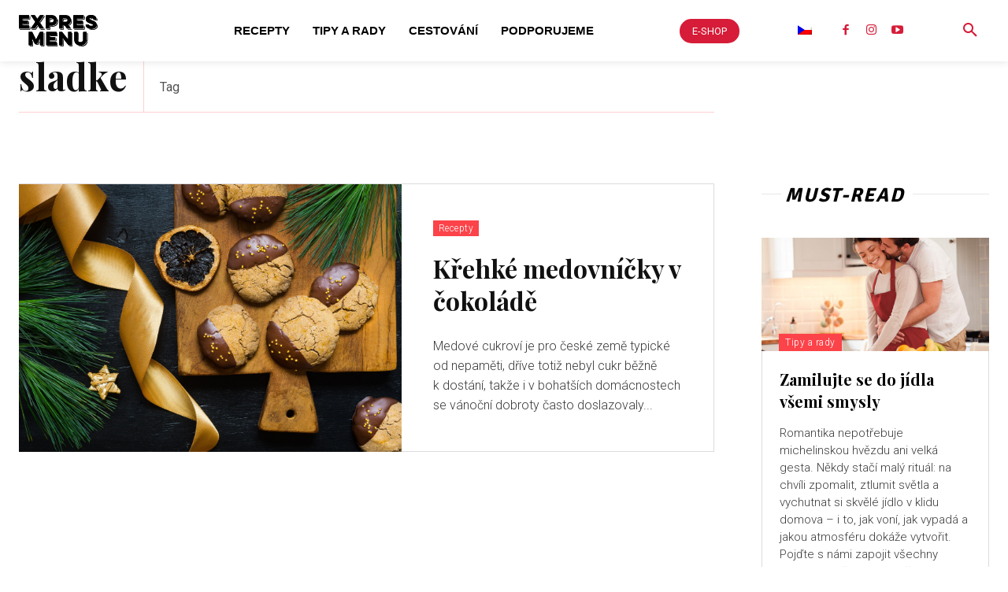

--- FILE ---
content_type: text/html; charset=UTF-8
request_url: https://www.blog.expresmenu.com/tag/sladke/
body_size: 55538
content:
<!doctype html >
<html dir="ltr" lang="cs-CZ" prefix="og: https://ogp.me/ns#">
<head>
    <meta charset="UTF-8" />
    <title>sladke - Blog | EXPRES MENU</title>
    <meta name="viewport" content="width=device-width, initial-scale=1.0">
    <link rel="pingback" href="https://www.blog.expresmenu.com/xmlrpc.php" />
    <link rel="alternate" hreflang="cs" href="https://www.blog.expresmenu.com/tag/sladke/" />
<link rel="alternate" hreflang="x-default" href="https://www.blog.expresmenu.com/tag/sladke/" />

		<!-- All in One SEO 4.7.7 - aioseo.com -->
	<meta name="robots" content="max-image-preview:large" />
	<link rel="canonical" href="https://www.blog.expresmenu.com/tag/sladke/" />
	<meta name="generator" content="All in One SEO (AIOSEO) 4.7.7" />
		<script type="application/ld+json" class="aioseo-schema">
			{"@context":"https:\/\/schema.org","@graph":[{"@type":"BreadcrumbList","@id":"https:\/\/www.blog.expresmenu.com\/tag\/sladke\/#breadcrumblist","itemListElement":[{"@type":"ListItem","@id":"https:\/\/www.blog.expresmenu.com\/#listItem","position":1,"name":"Dom\u016f","item":"https:\/\/www.blog.expresmenu.com\/","nextItem":{"@type":"ListItem","@id":"https:\/\/www.blog.expresmenu.com\/tag\/sladke\/#listItem","name":"sladke"}},{"@type":"ListItem","@id":"https:\/\/www.blog.expresmenu.com\/tag\/sladke\/#listItem","position":2,"name":"sladke","previousItem":{"@type":"ListItem","@id":"https:\/\/www.blog.expresmenu.com\/#listItem","name":"Dom\u016f"}}]},{"@type":"CollectionPage","@id":"https:\/\/www.blog.expresmenu.com\/tag\/sladke\/#collectionpage","url":"https:\/\/www.blog.expresmenu.com\/tag\/sladke\/","name":"sladke - Blog | EXPRES MENU","inLanguage":"cs-CZ","isPartOf":{"@id":"https:\/\/www.blog.expresmenu.com\/#website"},"breadcrumb":{"@id":"https:\/\/www.blog.expresmenu.com\/tag\/sladke\/#breadcrumblist"}},{"@type":"Organization","@id":"https:\/\/www.blog.expresmenu.com\/#organization","name":"Blog | EXPRES MENU","url":"https:\/\/www.blog.expresmenu.com\/","logo":{"@type":"ImageObject","url":"https:\/\/www.blog.expresmenu.com\/wp-content\/uploads\/2023\/02\/logo.png","@id":"https:\/\/www.blog.expresmenu.com\/tag\/sladke\/#organizationLogo","width":997,"height":401},"image":{"@id":"https:\/\/www.blog.expresmenu.com\/tag\/sladke\/#organizationLogo"},"sameAs":["https:\/\/www.facebook.com\/expresmenu\/","https:\/\/www.instagram.com\/expres_menu\/","https:\/\/www.youtube.com\/channel\/UCwECRONjaWrhZhqwNPY0PlA"]},{"@type":"WebSite","@id":"https:\/\/www.blog.expresmenu.com\/#website","url":"https:\/\/www.blog.expresmenu.com\/","name":"Blog | EXPRES MENU","inLanguage":"cs-CZ","publisher":{"@id":"https:\/\/www.blog.expresmenu.com\/#organization"}}]}
		</script>
		<!-- All in One SEO -->

<link rel="icon" type="image/png" href="http://www.blog.expresmenu.com/wp-content/uploads/2020/09/cropped-Artboard-1@11x-300x300.png"><link rel='dns-prefetch' href='//www.googletagmanager.com' />
<link rel='dns-prefetch' href='//fonts.googleapis.com' />
<link rel='dns-prefetch' href='//use.fontawesome.com' />
<link rel="alternate" type="application/rss+xml" title="Blog | EXPRES MENU &raquo; RSS zdroj" href="https://www.blog.expresmenu.com/feed/" />
<link rel="alternate" type="application/rss+xml" title="Blog | EXPRES MENU &raquo; RSS komentářů" href="https://www.blog.expresmenu.com/comments/feed/" />
<link rel="alternate" type="application/rss+xml" title="Blog | EXPRES MENU &raquo; RSS pro štítek sladke" href="https://www.blog.expresmenu.com/tag/sladke/feed/" />
		<!-- This site uses the Google Analytics by MonsterInsights plugin v9.2.4 - Using Analytics tracking - https://www.monsterinsights.com/ -->
		<!-- Poznámka: MonsterInsights není na tomto webu aktuálně nakonfigurován. Vlastník webu se musí ověřit pomocí Google Analytics na panelu nastavení MonsterInsights. -->
					<!-- No tracking code set -->
				<!-- / Google Analytics by MonsterInsights -->
		<style id='wp-img-auto-sizes-contain-inline-css' type='text/css'>
img:is([sizes=auto i],[sizes^="auto," i]){contain-intrinsic-size:3000px 1500px}
/*# sourceURL=wp-img-auto-sizes-contain-inline-css */
</style>
<style id='wp-emoji-styles-inline-css' type='text/css'>

	img.wp-smiley, img.emoji {
		display: inline !important;
		border: none !important;
		box-shadow: none !important;
		height: 1em !important;
		width: 1em !important;
		margin: 0 0.07em !important;
		vertical-align: -0.1em !important;
		background: none !important;
		padding: 0 !important;
	}
/*# sourceURL=wp-emoji-styles-inline-css */
</style>
<style id='classic-theme-styles-inline-css' type='text/css'>
/*! This file is auto-generated */
.wp-block-button__link{color:#fff;background-color:#32373c;border-radius:9999px;box-shadow:none;text-decoration:none;padding:calc(.667em + 2px) calc(1.333em + 2px);font-size:1.125em}.wp-block-file__button{background:#32373c;color:#fff;text-decoration:none}
/*# sourceURL=/wp-includes/css/classic-themes.min.css */
</style>
<link rel='stylesheet' id='wpml-blocks-css' href='https://www.blog.expresmenu.com/wp-content/plugins/sitepress-multilingual-cms/dist/css/blocks/styles.css?ver=4.6.15' type='text/css' media='all' />
<link rel='stylesheet' id='wpml-legacy-dropdown-0-css' href='https://www.blog.expresmenu.com/wp-content/plugins/sitepress-multilingual-cms/templates/language-switchers/legacy-dropdown/style.min.css?ver=1' type='text/css' media='all' />
<link rel='stylesheet' id='wpml-menu-item-0-css' href='https://www.blog.expresmenu.com/wp-content/plugins/sitepress-multilingual-cms/templates/language-switchers/menu-item/style.min.css?ver=1' type='text/css' media='all' />
<link rel='stylesheet' id='td-plugin-multi-purpose-css' href='https://www.blog.expresmenu.com/wp-content/plugins/td-composer/td-multi-purpose/style.css?ver=def8edc4e13d95bdf49953a9dce2f608' type='text/css' media='all' />
<link rel='stylesheet' id='google-fonts-style-css' href='https://fonts.googleapis.com/css?family=Playfair+Display%3A700%2C400%7CRoboto%3A400%2C300%7CSignika%3A700%2C400&#038;display=swap&#038;ver=12.6.8' type='text/css' media='all' />
<link rel='stylesheet' id='font-awesome-official-css' href='https://use.fontawesome.com/releases/v6.3.0/css/all.css' type='text/css' media='all' integrity="sha384-nYX0jQk7JxCp1jdj3j2QdJbEJaTvTlhexnpMjwIkYQLdk9ZE3/g8CBw87XP2N0pR" crossorigin="anonymous" />
<link rel='stylesheet' id='td-theme-css' href='https://www.blog.expresmenu.com/wp-content/themes/Newspaper/style.css?ver=12.6.8' type='text/css' media='all' />
<style id='td-theme-inline-css' type='text/css'>@media (max-width:767px){.td-header-desktop-wrap{display:none}}@media (min-width:767px){.td-header-mobile-wrap{display:none}}</style>
<link rel='stylesheet' id='td-legacy-framework-front-style-css' href='https://www.blog.expresmenu.com/wp-content/plugins/td-composer/legacy/Newspaper/assets/css/td_legacy_main.css?ver=def8edc4e13d95bdf49953a9dce2f608' type='text/css' media='all' />
<link rel='stylesheet' id='td-theme-demo-style-css' href='https://www.blog.expresmenu.com/wp-content/plugins/td-composer/legacy/Newspaper/includes/demos/art_blog_pro/demo_style.css?ver=12.6.8' type='text/css' media='all' />
<link rel='stylesheet' id='tdb_style_cloud_templates_front-css' href='https://www.blog.expresmenu.com/wp-content/plugins/td-cloud-library/assets/css/tdb_main.css?ver=b33652f2535d2f3812f59e306e26300d' type='text/css' media='all' />
<link rel='stylesheet' id='font-awesome-official-v4shim-css' href='https://use.fontawesome.com/releases/v6.3.0/css/v4-shims.css' type='text/css' media='all' integrity="sha384-SQz6YOYE9rzJdPMcxCxNEmEuaYeT0ayZY/ZxArYWtTnvBwcfHI6rCwtgsOonZ+08" crossorigin="anonymous" />
<script type="text/javascript" id="wpml-cookie-js-extra">
/* <![CDATA[ */
var wpml_cookies = {"wp-wpml_current_language":{"value":"cs","expires":1,"path":"/"}};
var wpml_cookies = {"wp-wpml_current_language":{"value":"cs","expires":1,"path":"/"}};
//# sourceURL=wpml-cookie-js-extra
/* ]]> */
</script>
<script type="text/javascript" src="https://www.blog.expresmenu.com/wp-content/plugins/sitepress-multilingual-cms/res/js/cookies/language-cookie.js?ver=4.6.15" id="wpml-cookie-js" defer="defer" data-wp-strategy="defer"></script>
<script type="text/javascript" src="https://www.blog.expresmenu.com/wp-includes/js/jquery/jquery.min.js?ver=3.7.1" id="jquery-core-js"></script>
<script type="text/javascript" src="https://www.blog.expresmenu.com/wp-includes/js/jquery/jquery-migrate.min.js?ver=3.4.1" id="jquery-migrate-js"></script>
<script type="text/javascript" src="https://www.blog.expresmenu.com/wp-content/plugins/sitepress-multilingual-cms/templates/language-switchers/legacy-dropdown/script.min.js?ver=1" id="wpml-legacy-dropdown-0-js"></script>

<!-- Google tag (gtag.js) snippet added by Site Kit -->
<!-- Google Analytics snippet added by Site Kit -->
<script type="text/javascript" src="https://www.googletagmanager.com/gtag/js?id=GT-K5M97W5" id="google_gtagjs-js" async></script>
<script type="text/javascript" id="google_gtagjs-js-after">
/* <![CDATA[ */
window.dataLayer = window.dataLayer || [];function gtag(){dataLayer.push(arguments);}
gtag("set","linker",{"domains":["www.blog.expresmenu.com"]});
gtag("js", new Date());
gtag("set", "developer_id.dZTNiMT", true);
gtag("config", "GT-K5M97W5");
//# sourceURL=google_gtagjs-js-after
/* ]]> */
</script>
<link rel="https://api.w.org/" href="https://www.blog.expresmenu.com/wp-json/" /><link rel="alternate" title="JSON" type="application/json" href="https://www.blog.expresmenu.com/wp-json/wp/v2/tags/97" /><link rel="EditURI" type="application/rsd+xml" title="RSD" href="https://www.blog.expresmenu.com/xmlrpc.php?rsd" />
<meta name="generator" content="WordPress 6.9" />
<meta name="generator" content="WPML ver:4.6.15 stt:9,3,40;" />
<meta name="generator" content="Site Kit by Google 1.171.0" /><link rel="apple-touch-icon" sizes="180x180" href="/wp-content/uploads/fbrfg/apple-touch-icon.png">
<link rel="icon" type="image/png" sizes="32x32" href="/wp-content/uploads/fbrfg/favicon-32x32.png">
<link rel="icon" type="image/png" sizes="16x16" href="/wp-content/uploads/fbrfg/favicon-16x16.png">
<link rel="manifest" href="/wp-content/uploads/fbrfg/site.webmanifest">
<link rel="mask-icon" href="/wp-content/uploads/fbrfg/safari-pinned-tab.svg" color="#5bbad5">
<link rel="shortcut icon" href="/wp-content/uploads/fbrfg/favicon.ico">
<meta name="msapplication-TileColor" content="#da532c">
<meta name="msapplication-config" content="/wp-content/uploads/fbrfg/browserconfig.xml">
<meta name="theme-color" content="#ffffff">    <script>
        window.tdb_global_vars = {"wpRestUrl":"https:\/\/www.blog.expresmenu.com\/wp-json\/","permalinkStructure":"\/%category%\/%postname%\/"};
        window.tdb_p_autoload_vars = {"isAjax":false,"isAdminBarShowing":false};
    </script>
    
    <style id="tdb-global-colors">:root{--doc-custom-color-1:#3A454E;--doc-custom-color-2:#2cc8b3;--doc-custom-color-3:#9BA1A8;--doc-custom-color-4:#eff3f4;--doc-custom-color-5:#f7f9f9;--expres-menu-terracotta:#D61C38;--expres-menu-mandy:#E55465;--expres-menu-black:#000000;--expres-menuk-darkgrey:#4D5860;--expres-menu-bluegrey:#ABB8C0;--expres-menu-grey:#E6EAED;--expres-menu-lighgrey:#FBFBFB;--expres-menu-pure:#FFFFFF;--expres-menu-shilo:#EBACA5;--expres-menu-almond:#f5dbca}</style>

    
	            <style id="tdb-global-fonts">
                
:root{--global-font-1:Museo Sans;}
            </style>
            <meta name="generator" content="Powered by Slider Revolution 6.6.8 - responsive, Mobile-Friendly Slider Plugin for WordPress with comfortable drag and drop interface." />

<!-- JS generated by theme -->

<script type="text/javascript" id="td-generated-header-js">
    
    

	    var tdBlocksArray = []; //here we store all the items for the current page

	    // td_block class - each ajax block uses a object of this class for requests
	    function tdBlock() {
		    this.id = '';
		    this.block_type = 1; //block type id (1-234 etc)
		    this.atts = '';
		    this.td_column_number = '';
		    this.td_current_page = 1; //
		    this.post_count = 0; //from wp
		    this.found_posts = 0; //from wp
		    this.max_num_pages = 0; //from wp
		    this.td_filter_value = ''; //current live filter value
		    this.is_ajax_running = false;
		    this.td_user_action = ''; // load more or infinite loader (used by the animation)
		    this.header_color = '';
		    this.ajax_pagination_infinite_stop = ''; //show load more at page x
	    }

        // td_js_generator - mini detector
        ( function () {
            var htmlTag = document.getElementsByTagName("html")[0];

	        if ( navigator.userAgent.indexOf("MSIE 10.0") > -1 ) {
                htmlTag.className += ' ie10';
            }

            if ( !!navigator.userAgent.match(/Trident.*rv\:11\./) ) {
                htmlTag.className += ' ie11';
            }

	        if ( navigator.userAgent.indexOf("Edge") > -1 ) {
                htmlTag.className += ' ieEdge';
            }

            if ( /(iPad|iPhone|iPod)/g.test(navigator.userAgent) ) {
                htmlTag.className += ' td-md-is-ios';
            }

            var user_agent = navigator.userAgent.toLowerCase();
            if ( user_agent.indexOf("android") > -1 ) {
                htmlTag.className += ' td-md-is-android';
            }

            if ( -1 !== navigator.userAgent.indexOf('Mac OS X')  ) {
                htmlTag.className += ' td-md-is-os-x';
            }

            if ( /chrom(e|ium)/.test(navigator.userAgent.toLowerCase()) ) {
               htmlTag.className += ' td-md-is-chrome';
            }

            if ( -1 !== navigator.userAgent.indexOf('Firefox') ) {
                htmlTag.className += ' td-md-is-firefox';
            }

            if ( -1 !== navigator.userAgent.indexOf('Safari') && -1 === navigator.userAgent.indexOf('Chrome') ) {
                htmlTag.className += ' td-md-is-safari';
            }

            if( -1 !== navigator.userAgent.indexOf('IEMobile') ){
                htmlTag.className += ' td-md-is-iemobile';
            }

        })();

        var tdLocalCache = {};

        ( function () {
            "use strict";

            tdLocalCache = {
                data: {},
                remove: function (resource_id) {
                    delete tdLocalCache.data[resource_id];
                },
                exist: function (resource_id) {
                    return tdLocalCache.data.hasOwnProperty(resource_id) && tdLocalCache.data[resource_id] !== null;
                },
                get: function (resource_id) {
                    return tdLocalCache.data[resource_id];
                },
                set: function (resource_id, cachedData) {
                    tdLocalCache.remove(resource_id);
                    tdLocalCache.data[resource_id] = cachedData;
                }
            };
        })();

    
    
var td_viewport_interval_list=[{"limitBottom":767,"sidebarWidth":228},{"limitBottom":1018,"sidebarWidth":300},{"limitBottom":1140,"sidebarWidth":324}];
var td_animation_stack_effect="type0";
var tds_animation_stack=true;
var td_animation_stack_specific_selectors=".entry-thumb, img, .td-lazy-img";
var td_animation_stack_general_selectors=".td-animation-stack img, .td-animation-stack .entry-thumb, .post img, .td-animation-stack .td-lazy-img";
var tdc_is_installed="yes";
var td_ajax_url="https:\/\/www.blog.expresmenu.com\/wp-admin\/admin-ajax.php?td_theme_name=Newspaper&v=12.6.8";
var td_get_template_directory_uri="https:\/\/www.blog.expresmenu.com\/wp-content\/plugins\/td-composer\/legacy\/common";
var tds_snap_menu="";
var tds_logo_on_sticky="";
var tds_header_style="";
var td_please_wait="Please wait...";
var td_email_user_pass_incorrect="User or password incorrect!";
var td_email_user_incorrect="Email or username incorrect!";
var td_email_incorrect="Email incorrect!";
var td_user_incorrect="Username incorrect!";
var td_email_user_empty="Email or username empty!";
var td_pass_empty="Pass empty!";
var td_pass_pattern_incorrect="Invalid Pass Pattern!";
var td_retype_pass_incorrect="Retyped Pass incorrect!";
var tds_more_articles_on_post_enable="";
var tds_more_articles_on_post_time_to_wait="";
var tds_more_articles_on_post_pages_distance_from_top=0;
var tds_captcha="";
var tds_theme_color_site_wide="#d61c38";
var tds_smart_sidebar="";
var tdThemeName="Newspaper";
var tdThemeNameWl="Newspaper";
var td_magnific_popup_translation_tPrev="Previous (Left arrow key)";
var td_magnific_popup_translation_tNext="Next (Right arrow key)";
var td_magnific_popup_translation_tCounter="%curr% of %total%";
var td_magnific_popup_translation_ajax_tError="The content from %url% could not be loaded.";
var td_magnific_popup_translation_image_tError="The image #%curr% could not be loaded.";
var tdBlockNonce="4191871628";
var tdMobileMenu="enabled";
var tdMobileSearch="enabled";
var tdDateNamesI18n={"month_names":["Leden","\u00danor","B\u0159ezen","Duben","Kv\u011bten","\u010cerven","\u010cervenec","Srpen","Z\u00e1\u0159\u00ed","\u0158\u00edjen","Listopad","Prosinec"],"month_names_short":["Led","\u00dano","B\u0159e","Dub","Kv\u011b","\u010cvn","\u010cvc","Srp","Z\u00e1\u0159","\u0158\u00edj","Lis","Pro"],"day_names":["Ned\u011ble","Pond\u011bl\u00ed","\u00dater\u00fd","St\u0159eda","\u010ctvrtek","P\u00e1tek","Sobota"],"day_names_short":["Ne","Po","\u00dat","St","\u010ct","P\u00e1","So"]};
var tdb_modal_confirm="Save";
var tdb_modal_cancel="Cancel";
var tdb_modal_confirm_alt="Yes";
var tdb_modal_cancel_alt="No";
var td_deploy_mode="deploy";
var td_ad_background_click_link="";
var td_ad_background_click_target="";
</script>


<!-- Header style compiled by theme -->

<style>:root{--td_theme_color:#d61c38;--td_slider_text:rgba(214,28,56,0.7);--td_mobile_gradient_one_mob:#d61c38;--td_mobile_gradient_two_mob:#d61c38;--td_mobile_text_active_color:#f4dcca;--td_login_gradient_one:#d61c38;--td_login_gradient_two:#d61c38}</style>

<!-- Google Tag Manager -->
<script>(function(w,d,s,l,i){w[l]=w[l]||[];w[l].push({'gtm.start':
new Date().getTime(),event:'gtm.js'});var f=d.getElementsByTagName(s)[0],
j=d.createElement(s),dl=l!='dataLayer'?'&l='+l:'';j.async=true;j.src=
'https://www.googletagmanager.com/gtm.js?id='+i+dl;f.parentNode.insertBefore(j,f);
})(window,document,'script','dataLayer','GTM-MKFJXZ8');</script>
<!-- End Google Tag Manager --><style id="uagb-style-conditional-extension">@media (min-width: 1025px){body .uag-hide-desktop.uagb-google-map__wrap,body .uag-hide-desktop{display:none !important}}@media (min-width: 768px) and (max-width: 1024px){body .uag-hide-tab.uagb-google-map__wrap,body .uag-hide-tab{display:none !important}}@media (max-width: 767px){body .uag-hide-mob.uagb-google-map__wrap,body .uag-hide-mob{display:none !important}}</style><style id="uagb-style-frontend-97">.uag-blocks-common-selector{z-index:var(--z-index-desktop) !important}@media (max-width: 976px){.uag-blocks-common-selector{z-index:var(--z-index-tablet) !important}}@media (max-width: 767px){.uag-blocks-common-selector{z-index:var(--z-index-mobile) !important}}
</style><script>function setREVStartSize(e){
			//window.requestAnimationFrame(function() {
				window.RSIW = window.RSIW===undefined ? window.innerWidth : window.RSIW;
				window.RSIH = window.RSIH===undefined ? window.innerHeight : window.RSIH;
				try {
					var pw = document.getElementById(e.c).parentNode.offsetWidth,
						newh;
					pw = pw===0 || isNaN(pw) || (e.l=="fullwidth" || e.layout=="fullwidth") ? window.RSIW : pw;
					e.tabw = e.tabw===undefined ? 0 : parseInt(e.tabw);
					e.thumbw = e.thumbw===undefined ? 0 : parseInt(e.thumbw);
					e.tabh = e.tabh===undefined ? 0 : parseInt(e.tabh);
					e.thumbh = e.thumbh===undefined ? 0 : parseInt(e.thumbh);
					e.tabhide = e.tabhide===undefined ? 0 : parseInt(e.tabhide);
					e.thumbhide = e.thumbhide===undefined ? 0 : parseInt(e.thumbhide);
					e.mh = e.mh===undefined || e.mh=="" || e.mh==="auto" ? 0 : parseInt(e.mh,0);
					if(e.layout==="fullscreen" || e.l==="fullscreen")
						newh = Math.max(e.mh,window.RSIH);
					else{
						e.gw = Array.isArray(e.gw) ? e.gw : [e.gw];
						for (var i in e.rl) if (e.gw[i]===undefined || e.gw[i]===0) e.gw[i] = e.gw[i-1];
						e.gh = e.el===undefined || e.el==="" || (Array.isArray(e.el) && e.el.length==0)? e.gh : e.el;
						e.gh = Array.isArray(e.gh) ? e.gh : [e.gh];
						for (var i in e.rl) if (e.gh[i]===undefined || e.gh[i]===0) e.gh[i] = e.gh[i-1];
											
						var nl = new Array(e.rl.length),
							ix = 0,
							sl;
						e.tabw = e.tabhide>=pw ? 0 : e.tabw;
						e.thumbw = e.thumbhide>=pw ? 0 : e.thumbw;
						e.tabh = e.tabhide>=pw ? 0 : e.tabh;
						e.thumbh = e.thumbhide>=pw ? 0 : e.thumbh;
						for (var i in e.rl) nl[i] = e.rl[i]<window.RSIW ? 0 : e.rl[i];
						sl = nl[0];
						for (var i in nl) if (sl>nl[i] && nl[i]>0) { sl = nl[i]; ix=i;}
						var m = pw>(e.gw[ix]+e.tabw+e.thumbw) ? 1 : (pw-(e.tabw+e.thumbw)) / (e.gw[ix]);
						newh =  (e.gh[ix] * m) + (e.tabh + e.thumbh);
					}
					var el = document.getElementById(e.c);
					if (el!==null && el) el.style.height = newh+"px";
					el = document.getElementById(e.c+"_wrapper");
					if (el!==null && el) {
						el.style.height = newh+"px";
						el.style.display = "block";
					}
				} catch(e){
					console.log("Failure at Presize of Slider:" + e)
				}
			//});
		  };</script>
		<style type="text/css" id="wp-custom-css">
			.wpml-ls-slot-152 ul.sub-menu {
 min-width: 5em !important;
}
.wpml-ls-slot-152 ul.sub-menu li a {

}		</style>
		
<!-- Button style compiled by theme -->

<style>.tdm-btn-style1{background-color:#d61c38}.tdm-btn-style2:before{border-color:#d61c38}.tdm-btn-style2{color:#d61c38}.tdm-btn-style3{-webkit-box-shadow:0 2px 16px #d61c38;-moz-box-shadow:0 2px 16px #d61c38;box-shadow:0 2px 16px #d61c38}.tdm-btn-style3:hover{-webkit-box-shadow:0 4px 26px #d61c38;-moz-box-shadow:0 4px 26px #d61c38;box-shadow:0 4px 26px #d61c38}</style>

	<style id="tdw-css-placeholder"></style><style id="wpforms-css-vars-root">
				:root {
					--wpforms-field-border-radius: 3px;
--wpforms-field-border-style: solid;
--wpforms-field-border-size: 1px;
--wpforms-field-background-color: #ffffff;
--wpforms-field-border-color: rgba( 0, 0, 0, 0.25 );
--wpforms-field-border-color-spare: rgba( 0, 0, 0, 0.25 );
--wpforms-field-text-color: rgba( 0, 0, 0, 0.7 );
--wpforms-field-menu-color: #ffffff;
--wpforms-label-color: rgba( 0, 0, 0, 0.85 );
--wpforms-label-sublabel-color: rgba( 0, 0, 0, 0.55 );
--wpforms-label-error-color: #d63637;
--wpforms-button-border-radius: 3px;
--wpforms-button-border-style: none;
--wpforms-button-border-size: 1px;
--wpforms-button-background-color: #066aab;
--wpforms-button-border-color: #066aab;
--wpforms-button-text-color: #ffffff;
--wpforms-page-break-color: #066aab;
--wpforms-background-image: none;
--wpforms-background-position: center center;
--wpforms-background-repeat: no-repeat;
--wpforms-background-size: cover;
--wpforms-background-width: 100px;
--wpforms-background-height: 100px;
--wpforms-background-color: rgba( 0, 0, 0, 0 );
--wpforms-background-url: none;
--wpforms-container-padding: 0px;
--wpforms-container-border-style: none;
--wpforms-container-border-width: 1px;
--wpforms-container-border-color: #000000;
--wpforms-container-border-radius: 3px;
--wpforms-field-size-input-height: 43px;
--wpforms-field-size-input-spacing: 15px;
--wpforms-field-size-font-size: 16px;
--wpforms-field-size-line-height: 19px;
--wpforms-field-size-padding-h: 14px;
--wpforms-field-size-checkbox-size: 16px;
--wpforms-field-size-sublabel-spacing: 5px;
--wpforms-field-size-icon-size: 1;
--wpforms-label-size-font-size: 16px;
--wpforms-label-size-line-height: 19px;
--wpforms-label-size-sublabel-font-size: 14px;
--wpforms-label-size-sublabel-line-height: 17px;
--wpforms-button-size-font-size: 17px;
--wpforms-button-size-height: 41px;
--wpforms-button-size-padding-h: 15px;
--wpforms-button-size-margin-top: 10px;
--wpforms-container-shadow-size-box-shadow: none;

				}
			</style><style id='global-styles-inline-css' type='text/css'>
:root{--wp--preset--aspect-ratio--square: 1;--wp--preset--aspect-ratio--4-3: 4/3;--wp--preset--aspect-ratio--3-4: 3/4;--wp--preset--aspect-ratio--3-2: 3/2;--wp--preset--aspect-ratio--2-3: 2/3;--wp--preset--aspect-ratio--16-9: 16/9;--wp--preset--aspect-ratio--9-16: 9/16;--wp--preset--color--black: #000000;--wp--preset--color--cyan-bluish-gray: #abb8c3;--wp--preset--color--white: #ffffff;--wp--preset--color--pale-pink: #f78da7;--wp--preset--color--vivid-red: #cf2e2e;--wp--preset--color--luminous-vivid-orange: #ff6900;--wp--preset--color--luminous-vivid-amber: #fcb900;--wp--preset--color--light-green-cyan: #7bdcb5;--wp--preset--color--vivid-green-cyan: #00d084;--wp--preset--color--pale-cyan-blue: #8ed1fc;--wp--preset--color--vivid-cyan-blue: #0693e3;--wp--preset--color--vivid-purple: #9b51e0;--wp--preset--gradient--vivid-cyan-blue-to-vivid-purple: linear-gradient(135deg,rgb(6,147,227) 0%,rgb(155,81,224) 100%);--wp--preset--gradient--light-green-cyan-to-vivid-green-cyan: linear-gradient(135deg,rgb(122,220,180) 0%,rgb(0,208,130) 100%);--wp--preset--gradient--luminous-vivid-amber-to-luminous-vivid-orange: linear-gradient(135deg,rgb(252,185,0) 0%,rgb(255,105,0) 100%);--wp--preset--gradient--luminous-vivid-orange-to-vivid-red: linear-gradient(135deg,rgb(255,105,0) 0%,rgb(207,46,46) 100%);--wp--preset--gradient--very-light-gray-to-cyan-bluish-gray: linear-gradient(135deg,rgb(238,238,238) 0%,rgb(169,184,195) 100%);--wp--preset--gradient--cool-to-warm-spectrum: linear-gradient(135deg,rgb(74,234,220) 0%,rgb(151,120,209) 20%,rgb(207,42,186) 40%,rgb(238,44,130) 60%,rgb(251,105,98) 80%,rgb(254,248,76) 100%);--wp--preset--gradient--blush-light-purple: linear-gradient(135deg,rgb(255,206,236) 0%,rgb(152,150,240) 100%);--wp--preset--gradient--blush-bordeaux: linear-gradient(135deg,rgb(254,205,165) 0%,rgb(254,45,45) 50%,rgb(107,0,62) 100%);--wp--preset--gradient--luminous-dusk: linear-gradient(135deg,rgb(255,203,112) 0%,rgb(199,81,192) 50%,rgb(65,88,208) 100%);--wp--preset--gradient--pale-ocean: linear-gradient(135deg,rgb(255,245,203) 0%,rgb(182,227,212) 50%,rgb(51,167,181) 100%);--wp--preset--gradient--electric-grass: linear-gradient(135deg,rgb(202,248,128) 0%,rgb(113,206,126) 100%);--wp--preset--gradient--midnight: linear-gradient(135deg,rgb(2,3,129) 0%,rgb(40,116,252) 100%);--wp--preset--font-size--small: 11px;--wp--preset--font-size--medium: 20px;--wp--preset--font-size--large: 32px;--wp--preset--font-size--x-large: 42px;--wp--preset--font-size--regular: 15px;--wp--preset--font-size--larger: 50px;--wp--preset--spacing--20: 0.44rem;--wp--preset--spacing--30: 0.67rem;--wp--preset--spacing--40: 1rem;--wp--preset--spacing--50: 1.5rem;--wp--preset--spacing--60: 2.25rem;--wp--preset--spacing--70: 3.38rem;--wp--preset--spacing--80: 5.06rem;--wp--preset--shadow--natural: 6px 6px 9px rgba(0, 0, 0, 0.2);--wp--preset--shadow--deep: 12px 12px 50px rgba(0, 0, 0, 0.4);--wp--preset--shadow--sharp: 6px 6px 0px rgba(0, 0, 0, 0.2);--wp--preset--shadow--outlined: 6px 6px 0px -3px rgb(255, 255, 255), 6px 6px rgb(0, 0, 0);--wp--preset--shadow--crisp: 6px 6px 0px rgb(0, 0, 0);}:where(.is-layout-flex){gap: 0.5em;}:where(.is-layout-grid){gap: 0.5em;}body .is-layout-flex{display: flex;}.is-layout-flex{flex-wrap: wrap;align-items: center;}.is-layout-flex > :is(*, div){margin: 0;}body .is-layout-grid{display: grid;}.is-layout-grid > :is(*, div){margin: 0;}:where(.wp-block-columns.is-layout-flex){gap: 2em;}:where(.wp-block-columns.is-layout-grid){gap: 2em;}:where(.wp-block-post-template.is-layout-flex){gap: 1.25em;}:where(.wp-block-post-template.is-layout-grid){gap: 1.25em;}.has-black-color{color: var(--wp--preset--color--black) !important;}.has-cyan-bluish-gray-color{color: var(--wp--preset--color--cyan-bluish-gray) !important;}.has-white-color{color: var(--wp--preset--color--white) !important;}.has-pale-pink-color{color: var(--wp--preset--color--pale-pink) !important;}.has-vivid-red-color{color: var(--wp--preset--color--vivid-red) !important;}.has-luminous-vivid-orange-color{color: var(--wp--preset--color--luminous-vivid-orange) !important;}.has-luminous-vivid-amber-color{color: var(--wp--preset--color--luminous-vivid-amber) !important;}.has-light-green-cyan-color{color: var(--wp--preset--color--light-green-cyan) !important;}.has-vivid-green-cyan-color{color: var(--wp--preset--color--vivid-green-cyan) !important;}.has-pale-cyan-blue-color{color: var(--wp--preset--color--pale-cyan-blue) !important;}.has-vivid-cyan-blue-color{color: var(--wp--preset--color--vivid-cyan-blue) !important;}.has-vivid-purple-color{color: var(--wp--preset--color--vivid-purple) !important;}.has-black-background-color{background-color: var(--wp--preset--color--black) !important;}.has-cyan-bluish-gray-background-color{background-color: var(--wp--preset--color--cyan-bluish-gray) !important;}.has-white-background-color{background-color: var(--wp--preset--color--white) !important;}.has-pale-pink-background-color{background-color: var(--wp--preset--color--pale-pink) !important;}.has-vivid-red-background-color{background-color: var(--wp--preset--color--vivid-red) !important;}.has-luminous-vivid-orange-background-color{background-color: var(--wp--preset--color--luminous-vivid-orange) !important;}.has-luminous-vivid-amber-background-color{background-color: var(--wp--preset--color--luminous-vivid-amber) !important;}.has-light-green-cyan-background-color{background-color: var(--wp--preset--color--light-green-cyan) !important;}.has-vivid-green-cyan-background-color{background-color: var(--wp--preset--color--vivid-green-cyan) !important;}.has-pale-cyan-blue-background-color{background-color: var(--wp--preset--color--pale-cyan-blue) !important;}.has-vivid-cyan-blue-background-color{background-color: var(--wp--preset--color--vivid-cyan-blue) !important;}.has-vivid-purple-background-color{background-color: var(--wp--preset--color--vivid-purple) !important;}.has-black-border-color{border-color: var(--wp--preset--color--black) !important;}.has-cyan-bluish-gray-border-color{border-color: var(--wp--preset--color--cyan-bluish-gray) !important;}.has-white-border-color{border-color: var(--wp--preset--color--white) !important;}.has-pale-pink-border-color{border-color: var(--wp--preset--color--pale-pink) !important;}.has-vivid-red-border-color{border-color: var(--wp--preset--color--vivid-red) !important;}.has-luminous-vivid-orange-border-color{border-color: var(--wp--preset--color--luminous-vivid-orange) !important;}.has-luminous-vivid-amber-border-color{border-color: var(--wp--preset--color--luminous-vivid-amber) !important;}.has-light-green-cyan-border-color{border-color: var(--wp--preset--color--light-green-cyan) !important;}.has-vivid-green-cyan-border-color{border-color: var(--wp--preset--color--vivid-green-cyan) !important;}.has-pale-cyan-blue-border-color{border-color: var(--wp--preset--color--pale-cyan-blue) !important;}.has-vivid-cyan-blue-border-color{border-color: var(--wp--preset--color--vivid-cyan-blue) !important;}.has-vivid-purple-border-color{border-color: var(--wp--preset--color--vivid-purple) !important;}.has-vivid-cyan-blue-to-vivid-purple-gradient-background{background: var(--wp--preset--gradient--vivid-cyan-blue-to-vivid-purple) !important;}.has-light-green-cyan-to-vivid-green-cyan-gradient-background{background: var(--wp--preset--gradient--light-green-cyan-to-vivid-green-cyan) !important;}.has-luminous-vivid-amber-to-luminous-vivid-orange-gradient-background{background: var(--wp--preset--gradient--luminous-vivid-amber-to-luminous-vivid-orange) !important;}.has-luminous-vivid-orange-to-vivid-red-gradient-background{background: var(--wp--preset--gradient--luminous-vivid-orange-to-vivid-red) !important;}.has-very-light-gray-to-cyan-bluish-gray-gradient-background{background: var(--wp--preset--gradient--very-light-gray-to-cyan-bluish-gray) !important;}.has-cool-to-warm-spectrum-gradient-background{background: var(--wp--preset--gradient--cool-to-warm-spectrum) !important;}.has-blush-light-purple-gradient-background{background: var(--wp--preset--gradient--blush-light-purple) !important;}.has-blush-bordeaux-gradient-background{background: var(--wp--preset--gradient--blush-bordeaux) !important;}.has-luminous-dusk-gradient-background{background: var(--wp--preset--gradient--luminous-dusk) !important;}.has-pale-ocean-gradient-background{background: var(--wp--preset--gradient--pale-ocean) !important;}.has-electric-grass-gradient-background{background: var(--wp--preset--gradient--electric-grass) !important;}.has-midnight-gradient-background{background: var(--wp--preset--gradient--midnight) !important;}.has-small-font-size{font-size: var(--wp--preset--font-size--small) !important;}.has-medium-font-size{font-size: var(--wp--preset--font-size--medium) !important;}.has-large-font-size{font-size: var(--wp--preset--font-size--large) !important;}.has-x-large-font-size{font-size: var(--wp--preset--font-size--x-large) !important;}
/*# sourceURL=global-styles-inline-css */
</style>
<link rel='stylesheet' id='rs-plugin-settings-css' href='https://www.blog.expresmenu.com/wp-content/plugins/revslider/public/assets/css/rs6.css?ver=6.6.8' type='text/css' media='all' />
<style id='rs-plugin-settings-inline-css' type='text/css'>
#rs-demo-id {}
/*# sourceURL=rs-plugin-settings-inline-css */
</style>
</head>

<body class="archive tag tag-sladke tag-97 wp-theme-Newspaper global-block-template-1 td-art-blog-pro td-wpml tdb-template  tdc-header-template  tdc-footer-template td-animation-stack-type0 td-full-layout" itemscope="itemscope" itemtype="https://schema.org/WebPage">

    
    <div class="td-menu-background" style="visibility:hidden"></div>
<div id="td-mobile-nav" style="visibility:hidden">
    <div class="td-mobile-container">
        <!-- mobile menu top section -->
        <div class="td-menu-socials-wrap">
            <!-- socials -->
            <div class="td-menu-socials">
                            </div>
            <!-- close button -->
            <div class="td-mobile-close">
                <span><i class="td-icon-close-mobile"></i></span>
            </div>
        </div>

        <!-- login section -->
        
        <!-- menu section -->
        <div class="td-mobile-content">
            <div class="menu-mobile-menu-container"><ul id="menu-mobile-menu" class="td-mobile-main-menu"><li id="menu-item-1502" class="menu-item menu-item-type-taxonomy menu-item-object-category menu-item-first menu-item-1502"><a href="https://www.blog.expresmenu.com/category/recepty/">Recepty</a></li>
<li id="menu-item-1503" class="menu-item menu-item-type-taxonomy menu-item-object-category menu-item-1503"><a href="https://www.blog.expresmenu.com/category/tipy-a-rady/">Tipy a&nbsp;rady</a></li>
<li id="menu-item-1504" class="menu-item menu-item-type-taxonomy menu-item-object-category menu-item-1504"><a href="https://www.blog.expresmenu.com/category/cestovani/">Cestování</a></li>
<li id="menu-item-1506" class="menu-item menu-item-type-custom menu-item-object-custom menu-item-1506"><a href="https://www.expresmenu.com/e-shop/">E-shop</a></li>
<li id="menu-item-1540" class="menu-item menu-item-type-custom menu-item-object-custom menu-item-1540"><a href="https://www.facebook.com/expresmenu"><i class="fa-brands fa-facebook-f"></i></a></li>
<li id="menu-item-1541" class="menu-item menu-item-type-custom menu-item-object-custom menu-item-1541"><a href="https://www.instagram.com/expres_menu/"><i class="fa-brands fa-instagram"></i></a></li>
<li id="menu-item-3415" class="menu-item menu-item-type-custom menu-item-object-custom menu-item-3415"><a href="https://www.youtube.com/channel/UCwECRONjaWrhZhqwNPY0PlA"><i class="fa-brands fa-youtube"></i></a></li>
</ul></div>        </div>
    </div>

    <!-- register/login section -->
    </div><div class="td-search-background" style="visibility:hidden"></div>
<div class="td-search-wrap-mob" style="visibility:hidden">
	<div class="td-drop-down-search">
		<form method="get" class="td-search-form" action="https://www.blog.expresmenu.com/">
			<!-- close button -->
			<div class="td-search-close">
				<span><i class="td-icon-close-mobile"></i></span>
			</div>
			<div role="search" class="td-search-input">
				<span>Hledat</span>
				<input id="td-header-search-mob" type="text" value="" name="s" autocomplete="off" />
			</div>
		</form>
		<div id="td-aj-search-mob" class="td-ajax-search-flex"></div>
	</div>
</div>
    <div id="td-outer-wrap" class="td-theme-wrap">

                    <div class="td-header-template-wrap" style="position: relative">
                                <div class="td-header-mobile-wrap ">
                    <div id="tdi_1" class="tdc-zone"><div class="tdc_zone tdi_2  wpb_row td-pb-row tdc-element-style"  >
<style scoped>.tdi_2{min-height:0}.tdi_2>.td-element-style:after{content:''!important;width:100%!important;height:100%!important;position:absolute!important;top:0!important;left:0!important;z-index:0!important;display:block!important;background-color:#ffffff!important}.td-header-mobile-wrap{position:relative;width:100%}@media (max-width:767px){.tdi_2:before{content:'';display:block;width:100vw;height:100%;position:absolute;left:50%;transform:translateX(-50%);box-shadow:0px 2px 10px 0px rgba(0,0,0,0.09);z-index:20;pointer-events:none}@media (max-width:767px){.tdi_2:before{width:100%}}}</style>
<div class="tdi_1_rand_style td-element-style" ></div><div id="tdi_3" class="tdc-row"><div class="vc_row tdi_4  wpb_row td-pb-row" >
<style scoped>.tdi_4,.tdi_4 .tdc-columns{min-height:0}#tdi_3.tdc-row[class*='stretch_row']>.td-pb-row>.td-element-style,#tdi_3.tdc-row[class*='stretch_row']>.td-pb-row>.tdc-video-outer-wrapper{width:100%!important}.tdi_4,.tdi_4 .tdc-columns{display:block}.tdi_4 .tdc-columns{width:100%}.tdi_4:before,.tdi_4:after{display:table}@media (max-width:767px){.tdi_4,.tdi_4 .tdc-columns{display:flex;flex-direction:row;flex-wrap:nowrap;justify-content:flex-start;align-items:center}.tdi_4 .tdc-columns{width:100%}.tdi_4:before,.tdi_4:after{display:none}@media (min-width:768px){.tdi_4{margin-left:-0px;margin-right:-0px}.tdi_4 .tdc-row-video-background-error,.tdi_4>.vc_column,.tdi_4>.tdc-columns>.vc_column{padding-left:0px;padding-right:0px}}}</style><div class="vc_column tdi_6  wpb_column vc_column_container tdc-column td-pb-span4">
<style scoped>.tdi_6{vertical-align:baseline}.tdi_6>.wpb_wrapper,.tdi_6>.wpb_wrapper>.tdc-elements{display:block}.tdi_6>.wpb_wrapper>.tdc-elements{width:100%}.tdi_6>.wpb_wrapper>.vc_row_inner{width:auto}.tdi_6>.wpb_wrapper{width:auto;height:auto}@media (max-width:767px){.tdi_6{padding-top:5px!important;padding-bottom:5px!important;width:70%!important;display:inline-block!important}}</style><div class="wpb_wrapper" ><div class="td_block_wrap tdb_header_logo tdi_7 td-pb-border-top td_block_template_1 tdb-header-align"  data-td-block-uid="tdi_7" >
<style>@media (min-width:768px) and (max-width:1018px){.tdi_7{padding-bottom:8px!important}}</style>
<style>.tdb-header-align{vertical-align:middle}.tdb_header_logo{margin-bottom:0;clear:none}.tdb_header_logo .tdb-logo-a,.tdb_header_logo h1{display:flex;pointer-events:auto;align-items:flex-start}.tdb_header_logo h1{margin:0;line-height:0}.tdb_header_logo .tdb-logo-img-wrap img{display:block}.tdb_header_logo .tdb-logo-svg-wrap+.tdb-logo-img-wrap{display:none}.tdb_header_logo .tdb-logo-svg-wrap svg{width:50px;display:block;transition:fill .3s ease}.tdb_header_logo .tdb-logo-text-wrap{display:flex}.tdb_header_logo .tdb-logo-text-title,.tdb_header_logo .tdb-logo-text-tagline{-webkit-transition:all 0.2s ease;transition:all 0.2s ease}.tdb_header_logo .tdb-logo-text-title{background-size:cover;background-position:center center;font-size:75px;font-family:serif;line-height:1.1;color:#222;white-space:nowrap}.tdb_header_logo .tdb-logo-text-tagline{margin-top:2px;font-size:12px;font-family:serif;letter-spacing:1.8px;line-height:1;color:#767676}.tdb_header_logo .tdb-logo-icon{position:relative;font-size:46px;color:#000}.tdb_header_logo .tdb-logo-icon-svg{line-height:0}.tdb_header_logo .tdb-logo-icon-svg svg{width:46px;height:auto}.tdb_header_logo .tdb-logo-icon-svg svg,.tdb_header_logo .tdb-logo-icon-svg svg *{fill:#000}.tdi_7 .tdb-logo-a,.tdi_7 h1{flex-direction:row;align-items:flex-start;justify-content:flex-start}.tdi_7 .tdb-logo-svg-wrap{display:block}.tdi_7 .tdb-logo-svg-wrap+.tdb-logo-img-wrap{display:none}.tdi_7 .tdb-logo-text-tagline{margin-top:0;margin-left:6px;color:#000000;font-family:Museo Sans!important;font-size:40px!important;line-height:1.2!important;font-weight:900!important;letter-spacing:-1px!important;}.tdi_7 .tdb-logo-text-wrap{flex-direction:row;align-items:baseline}.tdi_7 .tdb-logo-icon{top:0px}.tdi_7 .tdb-logo-text-title{background-image:url(https://www.blog.expresmenu.com/wp-content/uploads/2023/02/20220109d4ba9e06-924d-0630-44ee-2bfed2261d99.jpg);-webkit-background-clip:text;-webkit-text-fill-color:transparent;color:#000000;font-family:Museo Sans!important;font-size:54px!important;line-height:1.2!important;font-weight:900!important;}html[class*='ie'] .tdi_7 .tdb-logo-text-title{background:none}@media (max-width:767px){.tdb_header_logo .tdb-logo-text-title{font-size:36px}}@media (max-width:767px){.tdb_header_logo .tdb-logo-text-tagline{font-size:11px}}@media (min-width:1019px) and (max-width:1140px){.tdi_7 .tdb-logo-text-title{font-size:40px!important;}.tdi_7 .tdb-logo-text-tagline{font-size:30px!important;}}@media (min-width:768px) and (max-width:1018px){.tdi_7 .tdb-logo-text-tagline{margin-top:0;margin-left:4px;font-size:24px!important;letter-spacing:-1.5px!important;}.tdi_7 .tdb-logo-text-title{font-size:32px!important;letter-spacing:-1px!important;}}@media (max-width:767px){.tdi_7 .tdb-logo-svg-wrap{max-width:80px}.tdi_7 .tdb-logo-svg-wrap svg{width:80px!important;height:auto}.tdi_7 .tdb-logo-img-wrap{display:none}.tdi_7 .tdb-logo-text-title{display:none}.tdi_7 .tdb-logo-text-tagline{display:none}.tdi_7 .tdb-logo-icon{display:none}}</style><div class="tdb-block-inner td-fix-index"><a class="tdb-logo-a" href="https://www.blog.expresmenu.com/" aria-label="Logo"><span class="tdb-logo-svg-wrap"><?xml version="1.0" encoding="UTF-8"?><svg id="Vrstva_1" xmlns="http://www.w3.org/2000/svg" viewBox="0 0 2977.9 1195.47"><path d="m15.66,518.24h359.22c8.58-.14,15.49-7.08,15.6-15.66v-94.53c-.11-8.57-7.03-15.5-15.6-15.62h-231.46c-7.16-.05-12.95-5.84-13-13v-39.19c.05-7.16,5.84-12.95,13-13h185.14c8.57-.12,15.5-7.04,15.63-15.61v-86.78c-.13-8.58-7.05-15.51-15.63-15.65h-185.14c-7.17-.03-12.97-5.83-13-13v-47c.06-7.15,5.85-12.94,13-13h231.46c8.57-.12,15.49-7.05,15.6-15.62V25.4c-.11-8.58-7.03-15.51-15.6-15.64H15.66C7.07,9.89.14,16.82,0,25.4v477.18c.14,8.59,7.07,15.52,15.66,15.66Z"/><path d="m460.91,518.24h127.09c9.71-.1,18.74-5.01,24.11-13.1l78.21-115.29c2.56-3.98,7.87-5.13,11.85-2.56,1.03.66,1.9,1.54,2.56,2.56l78.86,115.29c5.35,8.11,14.38,13.02,24.09,13.1h127.16c6.52,0,10.45-7.18,6.52-13.1l-158.42-231.38c-3.9-6.88-3.9-15.3,0-22.18L938.09,22.74c3.27-5.81-.62-13-7.12-13h-122.58c-9.83,0-18.91,5.2-24.77,13l-78.86,115.39c-2.45,3.88-7.58,5.04-11.46,2.59-1.25-.79-2.27-1.9-2.95-3.21l-78.21-114.77c-5.89-7.78-15-13-24.78-13h-122.56c-6.55,0-10.43,7.17-7.12,13l155.11,228.84c3.87,6.89,3.87,15.29,0,22.18l-158.42,231.38c-3.91,5.92,0,13.1,6.54,13.1Z"/><path d="m1150,502.58v-86.69c.01-7.18,5.82-13.01,13-13.05h80.85c134.94,0,199.49-90.61,199.49-198.17S1378.79,9.76,1243.85,9.76h-208.62c-8.59.1-15.54,7.05-15.64,15.64v477.18c.1,8.6,7.04,15.55,15.64,15.66h99.13c8.59-.13,15.52-7.07,15.64-15.66Zm0-361.16c0-7.18,5.82-13,13-13h73.64c54.8,0,75,36.48,75,76.92,0,44.95-20.21,78.87-75,78.87h-73.64c-7.18,0-13-5.82-13-13h0v-129.79Z"/><path d="m1541.78,518.24h98.43c8.6-.12,15.53-7.06,15.65-15.66v-107.58c-.03-7.18,5.76-13.03,12.94-13.06.02,0,.04,0,.06,0h40.45c7.87,0,16.28,3.91,20.85,10.45l79.58,112.71c5.82,7.87,15,13.1,24.71,13.1h124.55c6.57,0,10.44-7.18,6.57-13.1l-93.25-129.68c-3.89-5.85-2.61-13.7,3.9-16.94,60.62-33.22,88.66-95.84,88.66-163,0-101-59.94-185.76-190.31-185.76h-232.79c-8.61.09-15.58,7.03-15.7,15.64v477.22c.12,8.61,7.09,15.56,15.7,15.66Zm114.08-376.82c0-7.18,5.82-13,13-13h98.53c52.11,0,71.64,29.31,71.64,68.46,0,35.19-19.53,67.14-71.64,67.14h-98.53c-7.18,0-13-5.82-13-13,0-.02,0-.04,0-.06v-109.54Z"/><path d="m2448.58,502.58v-94.53c-.11-8.56-7.02-15.49-15.58-15.62h-231.56c-7.17-.03-12.97-5.83-13-13v-39.19c.03-7.17,5.83-12.97,13-13h185.24c8.57-.13,15.5-7.04,15.65-15.61v-86.78c-.14-8.58-7.07-15.51-15.65-15.65h-185.24c-7.18,0-13-5.82-13-13h0v-47c.04-7.16,5.84-12.96,13-13h231.56c8.58-.11,15.52-7.04,15.63-15.62V25.4c-.11-8.59-7.04-15.52-15.63-15.64h-359.3c-8.58.12-15.5,7.06-15.6,15.64v477.18c.1,8.59,7.02,15.53,15.6,15.66h359.3c8.57-.15,15.47-7.09,15.58-15.66Z"/><path d="m2737.37,415.26c-45.66,0-72.37-15.69-81.48-32.65-7.8-13.67-11.13-16.92-26.1-16.92h-88c-9.19,0-17.64,9.14-17,18.26,9.21,93.2,99.75,144.05,215.15,144.05s202.13-52.18,202.13-151.25c0-111.46-120-153.21-190.39-178-60.56-20.83-84.06-31.3-84.06-51.48,0-17,17.58-34.62,61.87-34.62s67.82,19.63,75.64,41.13c4,11.73,9.8,17.62,22.18,17.62h90.69c9.15,0,17.59-9.13,16.9-18.28-6.51-91.21-89.35-153.12-207.97-153.12s-198.85,60.63-198.85,157.74c0,105,106.25,144.1,187.14,170.77,61.29,20.9,86.69,34,86.69,55.46,0,14.97-15.62,31.29-64.54,31.29Z"/><path d="m924.69,1134.17v-477.17c-.07-8.57-6.97-15.52-15.54-15.67h-99.81c-9.15,0-18.3,5.87-22.82,13.7l-134.27,265.97c-2.61,5.22-9.12,5.22-11.77,0l-133.61-266c-4.58-7.83-13.72-13.7-22.87-13.7h-99.76c-8.6.14-15.52,7.1-15.61,15.7v477.22c.14,8.57,7.04,15.48,15.61,15.64h98.5c8.57-.17,15.49-7.07,15.68-15.64v-232.13c0-3.31,4.52-4.58,5.84-1.33l92.56,185.76c4.59,7.85,13.72,13.69,22.78,13.69h54.13c9.15,0,18.28-5.84,22.84-13.69l92.58-185.76c1.3-3.25,5.84-2,5.84,1.33v232.08c.16,8.57,7.07,15.48,15.64,15.64h98.52c8.55-.17,15.43-7.09,15.54-15.64Z"/><path d="m1426,1134.17v-94.54c-.1-8.57-7.02-15.51-15.59-15.62h-231.41c-7.18-.06-12.97-5.88-13-13.06v-39.12c.03-7.18,5.82-13,13-13.05h185.11c8.6-.12,15.54-7.06,15.67-15.66v-86.7c-.12-8.6-7.07-15.54-15.67-15.65h-185.11c-7.17-.03-12.97-5.83-13-13v-46.95c0-7.18,5.82-13,13-13h231.45c8.57-.15,15.46-7.1,15.55-15.67v-95.15c-.08-8.59-7-15.55-15.59-15.67h-359.23c-8.59.13-15.52,7.08-15.62,15.67v477.22c.14,8.57,7.05,15.49,15.62,15.64h359.23c8.59-.15,15.5-7.1,15.59-15.69Z"/><path d="m1537.49,1149.81h99.16c8.57-.16,15.47-7.07,15.6-15.64v-254.94c0-4.53,5.23-6.49,7.8-2.58l209.26,260.73c6.1,7.86,15.51,12.45,25.46,12.43h78.92c8.57-.15,15.48-7.07,15.63-15.64v-477.17c-.11-8.59-7.04-15.54-15.63-15.67h-98.48c-8.6.12-15.54,7.07-15.66,15.67v255.49c0,4.56-5.19,6.55-7.83,2.62l-209.28-261.42c-5.79-7.83-15.65-12.41-25.4-12.41h-79.55c-8.6.14-15.53,7.11-15.61,15.72v477.22c.17,8.55,7.06,15.43,15.61,15.59Z"/><path d="m2092.92,927.53c0,131,80.91,232,233.41,232s234.05-101,234.05-232v-270.53c-.1-8.59-7.03-15.55-15.62-15.67h-98.47c-8.59.13-15.52,7.08-15.62,15.67v262.67c0,73.68-35.88,114.07-104.34,114.07s-103-40.39-103-114.07v-262.67c-.1-8.6-7.03-15.55-15.63-15.67h-99.1c-8.6.12-15.55,7.07-15.68,15.67v270.53Z"/><path d="m149.93,168.79v20.88h16.33v-4.57c.02-7.18,5.82-13.01,13-13.06h231.49c8.59-.13,15.51-7.06,15.63-15.65V61.22c-.13-8.58-7.05-15.5-15.63-15.63h-.69v94.49c-.11,8.61-7.04,15.56-15.65,15.71h-231.41c-7.19,0-13.03,5.81-13.07,13Z"/><path d="m410.75,428.25h-.69v93.91c-.13,8.59-7.06,15.53-15.65,15.66H35.85v.6c.11,8.6,7.04,15.55,15.64,15.68h359.26c8.59-.15,15.51-7.09,15.63-15.68v-94.51c-.14-8.58-7.05-15.5-15.63-15.66Z"/><path d="m363.78,245.07v86.05c-.12,8.59-7.05,15.52-15.64,15.64h-185.14c-7.19.05-13.01,5.87-13.06,13.06v13h17c1.32-5.75,6.45-9.81,12.34-9.77h185.15c8.55-.13,15.45-7.05,15.57-15.6v-86.74c-.11-8.58-7.03-15.51-15.61-15.64h-.61Z"/><path d="m631.72,524.74c-5.4,8.08-14.44,12.98-24.16,13.08h-115.42l-1.9,3.22c-3.88,5.86,0,13.06,6.53,13.06h127.14c9.7-.12,18.71-5.03,24.09-13.1l67.82-100.36-13.72-19.55-70.38,103.65Z"/><path d="m959.66,522.82l1.27,1.92c3.88,5.91,0,13.08-6.54,13.08h-136.84l1.87,3.22c5.41,8.07,14.45,12.95,24.16,13.06h127.16c6.5,0,10.4-7.2,6.5-13.06l-15.67-23.45c-.64,1.95-1.29,3.28-1.91,5.23Z"/><path d="m817.55,290.08c.59-1.34.59-1.94,1.24-2.64l155.21-228.82c3.27-5.86-.66-13-7.19-13h-11l-151.99,223.58,13.73,20.88Z"/><path d="m1462.88,214.44v9.78c0,107.55-64.54,198.19-199.45,198.19h-80.9c-7.18,0-13,5.82-13,13,0,.02,0,.04,0,.06v86.69c-.11,8.61-7.06,15.55-15.67,15.66h-98.44v.6c.09,8.58,7,15.53,15.58,15.68h99.14c8.6-.13,15.55-7.08,15.67-15.68v-86.68c0-7.19,5.81-13.02,13-13.05h80.87c134.91,0,199.45-90.6,199.45-198.15,0-37.17-8.45-72.37-25.35-103,5.97,21.89,9.01,44.47,9.06,67.16l.04,9.74Z"/><path d="m1185.85,177.26c0-7.18,5.82-13,13-13h80.87c-.65-1.32-2-2-3.31-3.3-3.62-3.49-7.79-6.35-12.36-8.45-8.77-3.2-18.06-4.76-27.4-4.59h-54.12c-7.18,0-13,5.82-13,13v103.71h16.29l.03-87.37Z"/><path d="m1712.55,402.21c-1.01-.5-2.13-.73-3.25-.68h-20.84c-7.18.02-13.01,5.82-13.07,13v107.63c-.12,8.6-7.07,15.55-15.67,15.66h-97.72v.6c.11,8.6,7.04,15.55,15.64,15.68h98.36c8.6-.14,15.54-7.08,15.68-15.68v-107.54c.05-7.18,5.88-12.98,13.06-13h19.52l-9.77-14.31h-.66l-1.28-1.36Z"/><path d="m1691.71,177.26c.04-7.18,5.88-12.99,13.06-13h106.23c-1.53-2.13-3.25-4.1-5.15-5.91-3.64-2.66-7.61-4.84-11.8-6.5-6.5-2.63-15.57-3.93-26.66-3.93h-78.92c-7.18.03-13,5.82-13.07,13v83.5h16.32v-67.16Z"/><path d="m1984.4,205.33v9.79c0,66.49-27.39,128.37-86.7,161.66l13,18.26c.34-.37.79-.62,1.29-.7,60.67-33.2,88.72-95.81,88.72-162.94,0-37.17-8.47-72.36-24.82-101.76,5.91,20.92,8.48,43.09,8.48,65.88l.03,9.81Z"/><path d="m1983.78,522.82l1.27,1.92c3.94,5.91,0,13.08-6.49,13.08h-135.56l2.58,3.22c5.88,7.81,15,13.06,24.76,13.06h124.53c6.49,0,10.45-7.2,6.49-13.06l-16.29-22.12c-.15,1.38-.59,2.7-1.29,3.9Z"/><path d="m2484.45,538.42v-94.51c-.13-8.58-7.05-15.52-15.63-15.66h-.66v93.91c-.11,8.61-7.08,15.56-15.69,15.66h-358.47v.6c.09,8.59,7,15.54,15.59,15.68h359.27c8.58-.16,15.48-7.1,15.59-15.68Z"/><path d="m2208,168.79v20.88h16.32v-4.57c.03-7.18,5.82-12.99,13-13.06h231.47c8.59-.12,15.52-7.06,15.63-15.65V61.22c-.12-8.58-7.05-15.51-15.63-15.63h-.66v94.49c-.1,8.63-7.06,15.6-15.69,15.71h-231.35c-7.2,0-13.05,5.8-13.09,13Z"/><path d="m2421.85,245.07v86.05c-.13,8.59-7.06,15.52-15.65,15.64h-185.11c-7.21.03-13.05,5.85-13.1,13.06v13h17c1.33-5.76,6.47-9.82,12.38-9.77h185.13c8.58-.12,15.51-7.05,15.63-15.63v-86.71c-.13-8.58-7.05-15.51-15.63-15.64h-.65Z"/><path d="m2961.64,396.3c0,99.13-86,151.29-202.09,151.29h-19.61c-35.89,0-69.13-4.57-99.73-13.72,36.52,19.55,83.48,30,135.57,30,116.07,0,202.12-52.15,202.12-151.25.15-25.53-6.83-50.6-20.17-72.38,2.64,12,3.95,24.25,3.91,36.54v19.52Z"/><path d="m2863.21,207.25h90.58c9.11,0,17.62-9.08,16.93-18.25-1.92-24.74-9.08-46.92-20.83-66.48,2.26,9.65,3.78,19.45,4.54,29.33v2.62c-.16,2.86-.58,5.69-1.26,8.47.73,3.22,1.15,6.49,1.26,9.79.66,9.08-7.75,18.24-16.88,18.24h-95.88c3.88,11.1,9.77,16.28,21.54,16.28Z"/><path d="m2691.71,152.51c2,2,5.22,3.88,9.13,5.84,3.21,1.35,7.21,3.28,11.72,5.21,9.13-8.46,26.12-15,52.84-15,4.78-.12,9.56.09,14.31.62-2.61-2.6-5.17-5.18-9.1-7.14-9.74-5.61-20.7-8.75-31.93-9.15-25.45,1.38-40.48,9.82-46.97,19.62Z"/><path d="m518.6,1185.68c8.6-.12,15.53-7.08,15.62-15.68v-164.91l-16.34-33.26v181.89c-.1,8.57-7.02,15.5-15.59,15.61h-97.77v.69c.1,8.59,7.02,15.53,15.61,15.66h98.47Z"/><path d="m655.46,1136.12h54.14c9.16,0,18.25-5.91,22.85-13.68l43-86.08v-49.53l-59.35,119.29c-4.53,7.83-13.65,13.7-22.8,13.7h-62l1.34,2.62c4.64,7.77,13.72,13.68,22.82,13.68Z"/><path d="m945,1185.68c8.58-.15,15.48-7.1,15.56-15.68v-477.18c-.1-8.58-6.98-15.53-15.56-15.7h-.62v476.6c-.16,8.61-7.14,15.53-15.75,15.61h-97.74v.69c.11,8.6,7.04,15.54,15.64,15.66h98.47Z"/><path d="m1399.29,876.65v86.05c-.09,8.58-7.01,15.53-15.59,15.66h-185.19c-7.17.03-12.97,5.83-13,13v13.06h16.9c1.37-5.77,6.54-9.83,12.47-9.79h185.12c8.59-.13,15.52-7.04,15.69-15.63v-86.7c-.15-8.6-7.09-15.53-15.69-15.65h-.71Z"/><path d="m1461.92,788v-95.18c-.12-8.59-7.03-15.54-15.62-15.7h-.71v94.55c-.1,8.58-7.01,15.52-15.59,15.65h-231.49c-7.17.08-12.95,5.89-13,13.06v20.8h16.28v-4.5c.06-7.19,5.9-12.99,13.09-13h231.42c8.59-.13,15.52-7.09,15.62-15.68Z"/><path d="m1461.92,1075.49c-.11-8.59-7.03-15.53-15.62-15.66h-.71v93.89c-.11,8.58-7.03,15.5-15.61,15.61h-358.53v.69c.1,8.59,7.03,15.54,15.62,15.66h359.23c8.59-.13,15.51-7.07,15.62-15.66v-94.53Z"/><path d="m1656.15,1169.33h-98.37v.69c.08,8.58,6.99,15.53,15.57,15.66h99.07c8.62-.09,15.59-7.04,15.71-15.66v-226.9l-16.3-20.84v231.44c-.12,8.6-7.08,15.52-15.68,15.61Z"/><path d="m2025.17,1170v-477.18c-.12-8.61-7.07-15.57-15.68-15.7h-.61v476.6c-.12,8.59-7.07,15.52-15.66,15.61h-91.28l3.23,3.91c6.11,7.86,15.51,12.45,25.46,12.44h78.86c8.61-.11,15.57-7.07,15.68-15.68Z"/><path d="m2243.59,677.12h-.68v242.55c0,18.89,2.55,34.5,7.18,47.56,2.82,7.72,6.77,14.97,11.73,21.52-2-9.79-2.58-21.52-2.58-33.22v-262.71c-.12-8.6-7.05-15.55-15.65-15.7Z"/><path d="m2596.19,963.36v-270.54c-.1-8.59-7.01-15.55-15.6-15.7h-.67v269.88c0,131.09-82.12,232.14-234,232.14h-19.61c-31.91,0-61.22-3.92-88-12.41,33.9,18.22,74.93,28.74,123.86,28.74,151.94.02,234.02-101.1,234.02-232.11Z"/><path d="m15.66,518.24h359.22c8.58-.14,15.49-7.08,15.6-15.66v-94.53c-.11-8.57-7.03-15.5-15.6-15.62h-231.46c-7.16-.05-12.95-5.84-13-13v-39.19c.05-7.16,5.84-12.95,13-13h185.14c8.57-.12,15.5-7.04,15.63-15.61v-86.78c-.13-8.58-7.05-15.51-15.63-15.65h-185.14c-7.17-.03-12.97-5.83-13-13v-47c.06-7.15,5.85-12.94,13-13h231.46c8.57-.12,15.49-7.05,15.6-15.62V25.4c-.11-8.58-7.03-15.51-15.6-15.64H15.66C7.07,9.89.14,16.82,0,25.4v477.18c.14,8.59,7.07,15.52,15.66,15.66Z"/><path d="m460.91,518.24h127.09c9.71-.1,18.74-5.01,24.11-13.1l78.21-115.29c2.56-3.98,7.87-5.13,11.85-2.56,1.03.66,1.9,1.54,2.56,2.56l78.86,115.29c5.35,8.11,14.38,13.02,24.09,13.1h127.16c6.52,0,10.45-7.18,6.52-13.1l-158.42-231.38c-3.9-6.88-3.9-15.3,0-22.18L938.09,22.74c3.27-5.81-.62-13-7.12-13h-122.58c-9.83,0-18.91,5.2-24.77,13l-78.86,115.39c-2.45,3.88-7.58,5.04-11.46,2.59-1.25-.79-2.27-1.9-2.95-3.21l-78.21-114.77c-5.89-7.78-15-13-24.78-13h-122.56c-6.55,0-10.43,7.17-7.12,13l155.11,228.84c3.87,6.89,3.87,15.29,0,22.18l-158.42,231.38c-3.91,5.92,0,13.1,6.54,13.1Z"/><path d="m1150,502.58v-86.69c.01-7.18,5.82-13.01,13-13.05h80.85c134.94,0,199.49-90.61,199.49-198.17S1378.79,9.76,1243.85,9.76h-208.62c-8.59.1-15.54,7.05-15.64,15.64v477.18c.1,8.6,7.04,15.55,15.64,15.66h99.13c8.59-.13,15.52-7.07,15.64-15.66Zm0-361.16c0-7.18,5.82-13,13-13h73.64c54.8,0,75,36.48,75,76.92,0,44.95-20.21,78.87-75,78.87h-73.64c-7.18,0-13-5.82-13-13h0v-129.79Z"/><path d="m1541.78,518.24h98.43c8.6-.12,15.53-7.06,15.65-15.66v-107.58c-.03-7.18,5.76-13.03,12.94-13.06.02,0,.04,0,.06,0h40.45c7.87,0,16.28,3.91,20.85,10.45l79.58,112.71c5.82,7.87,15,13.1,24.71,13.1h124.55c6.57,0,10.44-7.18,6.57-13.1l-93.25-129.68c-3.89-5.85-2.61-13.7,3.9-16.94,60.62-33.22,88.66-95.84,88.66-163,0-101-59.94-185.76-190.31-185.76h-232.79c-8.61.09-15.58,7.03-15.7,15.64v477.22c.12,8.61,7.09,15.56,15.7,15.66Zm114.08-376.82c0-7.18,5.82-13,13-13h98.53c52.11,0,71.64,29.31,71.64,68.46,0,35.19-19.53,67.14-71.64,67.14h-98.53c-7.18,0-13-5.82-13-13,0-.02,0-.04,0-.06v-109.54Z"/><path d="m2448.58,502.58v-94.53c-.11-8.56-7.02-15.49-15.58-15.62h-231.56c-7.17-.03-12.97-5.83-13-13v-39.19c.03-7.17,5.83-12.97,13-13h185.24c8.57-.13,15.5-7.04,15.65-15.61v-86.78c-.14-8.58-7.07-15.51-15.65-15.65h-185.24c-7.18,0-13-5.82-13-13h0v-47c.04-7.16,5.84-12.96,13-13h231.56c8.58-.11,15.52-7.04,15.63-15.62V25.4c-.11-8.59-7.04-15.52-15.63-15.64h-359.3c-8.58.12-15.5,7.06-15.6,15.64v477.18c.1,8.59,7.02,15.53,15.6,15.66h359.3c8.57-.15,15.47-7.09,15.58-15.66Z"/><path d="m2737.37,415.26c-45.66,0-72.37-15.69-81.48-32.65-7.8-13.67-11.13-16.92-26.1-16.92h-88c-9.19,0-17.64,9.14-17,18.26,9.21,93.2,99.75,144.05,215.15,144.05s202.13-52.18,202.13-151.25c0-111.46-120-153.21-190.39-178-60.56-20.83-84.06-31.3-84.06-51.48,0-17,17.58-34.62,61.87-34.62s67.82,19.63,75.64,41.13c4,11.73,9.8,17.62,22.18,17.62h90.69c9.15,0,17.59-9.13,16.9-18.28-6.51-91.21-89.35-153.12-207.97-153.12s-198.85,60.63-198.85,157.74c0,105,106.25,144.1,187.14,170.77,61.29,20.9,86.69,34,86.69,55.46,0,14.97-15.62,31.29-64.54,31.29Z"/><path d="m924.69,1134.17v-477.17c-.07-8.57-6.97-15.52-15.54-15.67h-99.81c-9.15,0-18.3,5.87-22.82,13.7l-134.27,265.97c-2.61,5.22-9.12,5.22-11.77,0l-133.61-266c-4.58-7.83-13.72-13.7-22.87-13.7h-99.76c-8.6.14-15.52,7.1-15.61,15.7v477.22c.14,8.57,7.04,15.48,15.61,15.64h98.5c8.57-.17,15.49-7.07,15.68-15.64v-232.13c0-3.31,4.52-4.58,5.84-1.33l92.56,185.76c4.59,7.85,13.72,13.69,22.78,13.69h54.13c9.15,0,18.28-5.84,22.84-13.69l92.58-185.76c1.3-3.25,5.84-2,5.84,1.33v232.08c.16,8.57,7.07,15.48,15.64,15.64h98.52c8.55-.17,15.43-7.09,15.54-15.64Z"/><path d="m1426,1134.17v-94.54c-.1-8.57-7.02-15.51-15.59-15.62h-231.41c-7.18-.06-12.97-5.88-13-13.06v-39.12c.03-7.18,5.82-13,13-13.05h185.11c8.6-.12,15.54-7.06,15.67-15.66v-86.7c-.12-8.6-7.07-15.54-15.67-15.65h-185.11c-7.17-.03-12.97-5.83-13-13v-46.95c0-7.18,5.82-13,13-13h231.45c8.57-.15,15.46-7.1,15.55-15.67v-95.15c-.08-8.59-7-15.55-15.59-15.67h-359.23c-8.59.13-15.52,7.08-15.62,15.67v477.22c.14,8.57,7.05,15.49,15.62,15.64h359.23c8.59-.15,15.5-7.1,15.59-15.69Z"/><path d="m1537.49,1149.81h99.16c8.57-.16,15.47-7.07,15.6-15.64v-254.94c0-4.53,5.23-6.49,7.8-2.58l209.26,260.73c6.1,7.86,15.51,12.45,25.46,12.43h78.92c8.57-.15,15.48-7.07,15.63-15.64v-477.17c-.11-8.59-7.04-15.54-15.63-15.67h-98.48c-8.6.12-15.54,7.07-15.66,15.67v255.49c0,4.56-5.19,6.55-7.83,2.62l-209.28-261.42c-5.79-7.83-15.65-12.41-25.4-12.41h-79.55c-8.6.14-15.53,7.11-15.61,15.72v477.22c.17,8.55,7.06,15.43,15.61,15.59Z"/><path d="m2092.92,927.53c0,131,80.91,232,233.41,232s234.05-101,234.05-232v-270.53c-.1-8.59-7.03-15.55-15.62-15.67h-98.47c-8.59.13-15.52,7.08-15.62,15.67v262.67c0,73.68-35.88,114.07-104.34,114.07s-103-40.39-103-114.07v-262.67c-.1-8.6-7.03-15.55-15.63-15.67h-99.1c-8.6.12-15.55,7.07-15.68,15.67v270.53Z"/><path d="m149.93,168.79v20.88h16.33v-4.57c.02-7.18,5.82-13.01,13-13.06h231.49c8.59-.13,15.51-7.06,15.63-15.65V61.22c-.13-8.58-7.05-15.5-15.63-15.63h-.69v94.49c-.11,8.61-7.04,15.56-15.65,15.71h-231.41c-7.19,0-13.03,5.81-13.07,13Z"/><path d="m410.75,428.25h-.69v93.91c-.13,8.59-7.06,15.53-15.65,15.66H35.85v.6c.11,8.6,7.04,15.55,15.64,15.68h359.26c8.59-.15,15.51-7.09,15.63-15.68v-94.51c-.14-8.58-7.05-15.5-15.63-15.66Z"/><path d="m363.78,245.07v86.05c-.12,8.59-7.05,15.52-15.64,15.64h-185.14c-7.19.05-13.01,5.87-13.06,13.06v13h17c1.32-5.75,6.45-9.81,12.34-9.77h185.15c8.55-.13,15.45-7.05,15.57-15.6v-86.74c-.11-8.58-7.03-15.51-15.61-15.64h-.61Z"/><path d="m631.72,524.74c-5.4,8.08-14.44,12.98-24.16,13.08h-115.42l-1.9,3.22c-3.88,5.86,0,13.06,6.53,13.06h127.14c9.7-.12,18.71-5.03,24.09-13.1l67.82-100.36-13.72-19.55-70.38,103.65Z"/><path d="m959.66,522.82l1.27,1.92c3.88,5.91,0,13.08-6.54,13.08h-136.84l1.87,3.22c5.41,8.07,14.45,12.95,24.16,13.06h127.16c6.5,0,10.4-7.2,6.5-13.06l-15.67-23.45c-.64,1.95-1.29,3.28-1.91,5.23Z"/><path d="m817.55,290.08c.59-1.34.59-1.94,1.24-2.64l155.21-228.82c3.27-5.86-.66-13-7.19-13h-11l-151.99,223.58,13.73,20.88Z"/><path d="m1462.88,214.44v9.78c0,107.55-64.54,198.19-199.45,198.19h-80.9c-7.18,0-13,5.82-13,13,0,.02,0,.04,0,.06v86.69c-.11,8.61-7.06,15.55-15.67,15.66h-98.44v.6c.09,8.58,7,15.53,15.58,15.68h99.14c8.6-.13,15.55-7.08,15.67-15.68v-86.68c0-7.19,5.81-13.02,13-13.05h80.87c134.91,0,199.45-90.6,199.45-198.15,0-37.17-8.45-72.37-25.35-103,5.97,21.89,9.01,44.47,9.06,67.16l.04,9.74Z"/><path d="m1185.85,177.26c0-7.18,5.82-13,13-13h80.87c-.65-1.32-2-2-3.31-3.3-3.62-3.49-7.79-6.35-12.36-8.45-8.77-3.2-18.06-4.76-27.4-4.59h-54.12c-7.18,0-13,5.82-13,13v103.71h16.29l.03-87.37Z"/><path d="m1712.55,402.21c-1.01-.5-2.13-.73-3.25-.68h-20.84c-7.18.02-13.01,5.82-13.07,13v107.63c-.12,8.6-7.07,15.55-15.67,15.66h-97.72v.6c.11,8.6,7.04,15.55,15.64,15.68h98.36c8.6-.14,15.54-7.08,15.68-15.68v-107.54c.05-7.18,5.88-12.98,13.06-13h19.52l-9.77-14.31h-.66l-1.28-1.36Z"/><path d="m1691.71,177.26c.04-7.18,5.88-12.99,13.06-13h106.23c-1.53-2.13-3.25-4.1-5.15-5.91-3.64-2.66-7.61-4.84-11.8-6.5-6.5-2.63-15.57-3.93-26.66-3.93h-78.92c-7.18.03-13,5.82-13.07,13v83.5h16.32v-67.16Z"/><path d="m1984.4,205.33v9.79c0,66.49-27.39,128.37-86.7,161.66l13,18.26c.34-.37.79-.62,1.29-.7,60.67-33.2,88.72-95.81,88.72-162.94,0-37.17-8.47-72.36-24.82-101.76,5.91,20.92,8.48,43.09,8.48,65.88l.03,9.81Z"/><path d="m1983.78,522.82l1.27,1.92c3.94,5.91,0,13.08-6.49,13.08h-135.56l2.58,3.22c5.88,7.81,15,13.06,24.76,13.06h124.53c6.49,0,10.45-7.2,6.49-13.06l-16.29-22.12c-.15,1.38-.59,2.7-1.29,3.9Z"/><path d="m2484.45,538.42v-94.51c-.13-8.58-7.05-15.52-15.63-15.66h-.66v93.91c-.11,8.61-7.08,15.56-15.69,15.66h-358.47v.6c.09,8.59,7,15.54,15.59,15.68h359.27c8.58-.16,15.48-7.1,15.59-15.68Z"/><path d="m2208,168.79v20.88h16.32v-4.57c.03-7.18,5.82-12.99,13-13.06h231.47c8.59-.12,15.52-7.06,15.63-15.65V61.22c-.12-8.58-7.05-15.51-15.63-15.63h-.66v94.49c-.1,8.63-7.06,15.6-15.69,15.71h-231.35c-7.2,0-13.05,5.8-13.09,13Z"/><path d="m2421.85,245.07v86.05c-.13,8.59-7.06,15.52-15.65,15.64h-185.11c-7.21.03-13.05,5.85-13.1,13.06v13h17c1.33-5.76,6.47-9.82,12.38-9.77h185.13c8.58-.12,15.51-7.05,15.63-15.63v-86.71c-.13-8.58-7.05-15.51-15.63-15.64h-.65Z"/><path d="m2961.64,396.3c0,99.13-86,151.29-202.09,151.29h-19.61c-35.89,0-69.13-4.57-99.73-13.72,36.52,19.55,83.48,30,135.57,30,116.07,0,202.12-52.15,202.12-151.25.15-25.53-6.83-50.6-20.17-72.38,2.64,12,3.95,24.25,3.91,36.54v19.52Z"/><path d="m2863.21,207.25h90.58c9.11,0,17.62-9.08,16.93-18.25-1.92-24.74-9.08-46.92-20.83-66.48,2.26,9.65,3.78,19.45,4.54,29.33v2.62c-.16,2.86-.58,5.69-1.26,8.47.73,3.22,1.15,6.49,1.26,9.79.66,9.08-7.75,18.24-16.88,18.24h-95.88c3.88,11.1,9.77,16.28,21.54,16.28Z"/><path d="m2691.71,152.51c2,2,5.22,3.88,9.13,5.84,3.21,1.35,7.21,3.28,11.72,5.21,9.13-8.46,26.12-15,52.84-15,4.78-.12,9.56.09,14.31.62-2.61-2.6-5.17-5.18-9.1-7.14-9.74-5.61-20.7-8.75-31.93-9.15-25.45,1.38-40.48,9.82-46.97,19.62Z"/><path d="m518.6,1185.68c8.6-.12,15.53-7.08,15.62-15.68v-164.91l-16.34-33.26v181.89c-.1,8.57-7.02,15.5-15.59,15.61h-97.77v.69c.1,8.59,7.02,15.53,15.61,15.66h98.47Z"/><path d="m655.46,1136.12h54.14c9.16,0,18.25-5.91,22.85-13.68l43-86.08v-49.53l-59.35,119.29c-4.53,7.83-13.65,13.7-22.8,13.7h-62l1.34,2.62c4.64,7.77,13.72,13.68,22.82,13.68Z"/><path d="m945,1185.68c8.58-.15,15.48-7.1,15.56-15.68v-477.18c-.1-8.58-6.98-15.53-15.56-15.7h-.62v476.6c-.16,8.61-7.14,15.53-15.75,15.61h-97.74v.69c.11,8.6,7.04,15.54,15.64,15.66h98.47Z"/><path d="m1399.29,876.65v86.05c-.09,8.58-7.01,15.53-15.59,15.66h-185.19c-7.17.03-12.97,5.83-13,13v13.06h16.9c1.37-5.77,6.54-9.83,12.47-9.79h185.12c8.59-.13,15.52-7.04,15.69-15.63v-86.7c-.15-8.6-7.09-15.53-15.69-15.65h-.71Z"/><path d="m1461.92,788v-95.18c-.12-8.59-7.03-15.54-15.62-15.7h-.71v94.55c-.1,8.58-7.01,15.52-15.59,15.65h-231.49c-7.17.08-12.95,5.89-13,13.06v20.8h16.28v-4.5c.06-7.19,5.9-12.99,13.09-13h231.42c8.59-.13,15.52-7.09,15.62-15.68Z"/><path d="m1461.92,1075.49c-.11-8.59-7.03-15.53-15.62-15.66h-.71v93.89c-.11,8.58-7.03,15.5-15.61,15.61h-358.53v.69c.1,8.59,7.03,15.54,15.62,15.66h359.23c8.59-.13,15.51-7.07,15.62-15.66v-94.53Z"/><path d="m1656.15,1169.33h-98.37v.69c.08,8.58,6.99,15.53,15.57,15.66h99.07c8.62-.09,15.59-7.04,15.71-15.66v-226.9l-16.3-20.84v231.44c-.12,8.6-7.08,15.52-15.68,15.61Z"/><path d="m2025.17,1170v-477.18c-.12-8.61-7.07-15.57-15.68-15.7h-.61v476.6c-.12,8.59-7.07,15.52-15.66,15.61h-91.28l3.23,3.91c6.11,7.86,15.51,12.45,25.46,12.44h78.86c8.61-.11,15.57-7.07,15.68-15.68Z"/><path d="m2243.59,677.12h-.68v242.55c0,18.89,2.55,34.5,7.18,47.56,2.82,7.72,6.77,14.97,11.73,21.52-2-9.79-2.58-21.52-2.58-33.22v-262.71c-.12-8.6-7.05-15.55-15.65-15.7Z"/><path d="m2596.19,963.36v-270.54c-.1-8.59-7.01-15.55-15.6-15.7h-.67v269.88c0,131.09-82.12,232.14-234,232.14h-19.61c-31.91,0-61.22-3.92-88-12.41,33.9,18.22,74.93,28.74,123.86,28.74,151.94.02,234.02-101.1,234.02-232.11Z"/></svg></span></a></div></div> <!-- ./block --></div></div><div class="vc_column tdi_9  wpb_column vc_column_container tdc-column td-pb-span4">
<style scoped>.tdi_9{vertical-align:baseline}.tdi_9>.wpb_wrapper,.tdi_9>.wpb_wrapper>.tdc-elements{display:block}.tdi_9>.wpb_wrapper>.tdc-elements{width:100%}.tdi_9>.wpb_wrapper>.vc_row_inner{width:auto}.tdi_9>.wpb_wrapper{width:auto;height:auto}@media (max-width:767px){.tdi_9{width:15%!important;display:inline-block!important}}</style><div class="wpb_wrapper" ><div class="td_block_wrap tdb_mobile_search tdi_10 td-pb-border-top td_block_template_1 tdb-header-align"  data-td-block-uid="tdi_10" >
<style>.tdb_mobile_search{margin-bottom:0;clear:none}.tdb_mobile_search a{display:inline-block!important;position:relative;text-align:center;color:var(--td_theme_color,#4db2ec)}.tdb_mobile_search a>span{display:flex;align-items:center;justify-content:center}.tdb_mobile_search svg{height:auto}.tdb_mobile_search svg,.tdb_mobile_search svg *{fill:var(--td_theme_color,#4db2ec)}#tdc-live-iframe .tdb_mobile_search a{pointer-events:none}.td-search-opened{overflow:hidden}.td-search-opened #td-outer-wrap{position:static}.td-search-opened .td-search-wrap-mob{position:fixed;height:calc(100% + 1px)}.td-search-opened .td-drop-down-search{height:calc(100% + 1px);overflow-y:scroll;overflow-x:hidden}.tdi_10{display:inline-block}.tdi_10 .tdb-header-search-button-mob i{font-size:22px;width:55px;height:55px;line-height:55px}.tdi_10 .tdb-header-search-button-mob svg{width:22px}.tdi_10 .tdb-header-search-button-mob .tdb-mobile-search-icon-svg{width:55px;height:55px;display:flex;justify-content:center}</style><div class="tdb-block-inner td-fix-index"><span class="tdb-header-search-button-mob dropdown-toggle" data-toggle="dropdown"><i class="tdb-mobile-search-icon td-icon-search"></i></span></div></div> <!-- ./block --></div></div><div class="vc_column tdi_12  wpb_column vc_column_container tdc-column td-pb-span4">
<style scoped>.tdi_12{vertical-align:baseline}.tdi_12>.wpb_wrapper,.tdi_12>.wpb_wrapper>.tdc-elements{display:block}.tdi_12>.wpb_wrapper>.tdc-elements{width:100%}.tdi_12>.wpb_wrapper>.vc_row_inner{width:auto}.tdi_12>.wpb_wrapper{width:auto;height:auto}@media (max-width:767px){.tdi_12{width:15%!important;display:inline-block!important}}</style><div class="wpb_wrapper" ><div class="td_block_wrap tdb_mobile_menu tdi_13 td-pb-border-top td_block_template_1 tdb-header-align"  data-td-block-uid="tdi_13" >
<style>@media (max-width:767px){.tdi_13{margin-left:-8px!important}}</style>
<style>.tdb_mobile_menu{margin-bottom:0;clear:none}.tdb_mobile_menu a{display:inline-block!important;position:relative;text-align:center;color:var(--td_theme_color,#4db2ec)}.tdb_mobile_menu a>span{display:flex;align-items:center;justify-content:center}.tdb_mobile_menu svg{height:auto}.tdb_mobile_menu svg,.tdb_mobile_menu svg *{fill:var(--td_theme_color,#4db2ec)}#tdc-live-iframe .tdb_mobile_menu a{pointer-events:none}.td-menu-mob-open-menu{overflow:hidden}.td-menu-mob-open-menu #td-outer-wrap{position:static}.tdi_13{float:right;clear:none}.tdi_13 .tdb-mobile-menu-button i{font-size:22px;width:55px;height:55px;line-height:55px}.tdi_13 .tdb-mobile-menu-button svg{width:22px}.tdi_13 .tdb-mobile-menu-button .tdb-mobile-menu-icon-svg{width:55px;height:55px}.tdi_13 .tdb-mobile-menu-button{color:#000000}.tdi_13 .tdb-mobile-menu-button svg,.tdi_13 .tdb-mobile-menu-button svg *{fill:#000000}.tdi_13 .tdb-mobile-menu-button:hover{color:var(--center-demo-1)}.tdi_13 .tdb-mobile-menu-button:hover svg,.tdi_13 .tdb-mobile-menu-button:hover svg *{fill:var(--center-demo-1)}@media (max-width:767px){.tdi_13 .tdb-mobile-menu-button i{font-size:26px;width:41.6px;height:41.6px;line-height:41.6px}.tdi_13 .tdb-mobile-menu-button svg{width:26px}.tdi_13 .tdb-mobile-menu-button .tdb-mobile-menu-icon-svg{width:41.6px;height:41.6px}}</style><div class="tdb-block-inner td-fix-index"><span class="tdb-mobile-menu-button"><i class="tdb-mobile-menu-icon td-icon-mobile"></i></span></div></div> <!-- ./block --></div></div></div></div></div></div>                </div>
                
                    <div class="td-header-mobile-sticky-wrap tdc-zone-sticky-invisible tdc-zone-sticky-inactive" style="display: none">
                        <div id="tdi_14" class="tdc-zone"><div class="tdc_zone tdi_15  wpb_row td-pb-row tdc-element-style" data-sticky-offset="0" >
<style scoped>.tdi_15{min-height:0}.tdi_15>.td-element-style:after{content:''!important;width:100%!important;height:100%!important;position:absolute!important;top:0!important;left:0!important;z-index:0!important;display:block!important;background-color:#ffffff!important}.td-header-mobile-sticky-wrap.td-header-active{opacity:1}.td-header-mobile-sticky-wrap{-webkit-transition:all 0.3s ease-in-out;-moz-transition:all 0.3s ease-in-out;-o-transition:all 0.3s ease-in-out;transition:all 0.3s ease-in-out}@media (max-width:767px){.tdi_15:before{content:'';display:block;width:100vw;height:100%;position:absolute;left:50%;transform:translateX(-50%);box-shadow:0px 2px 10px 0px rgba(0,0,0,0.09);z-index:20;pointer-events:none}.td-header-mobile-sticky-wrap{transform:translateY(-120%);-webkit-transform:translateY(-120%);-moz-transform:translateY(-120%);-ms-transform:translateY(-120%);-o-transform:translateY(-120%)}.td-header-mobile-sticky-wrap.td-header-active{transform:translateY(0);-webkit-transform:translateY(0);-moz-transform:translateY(0);-ms-transform:translateY(0);-o-transform:translateY(0)}@media (max-width:767px){.tdi_15:before{width:100%}}}</style>
<div class="tdi_14_rand_style td-element-style" ></div><div id="tdi_16" class="tdc-row"><div class="vc_row tdi_17  wpb_row td-pb-row" >
<style scoped>.tdi_17,.tdi_17 .tdc-columns{min-height:0}#tdi_16.tdc-row[class*='stretch_row']>.td-pb-row>.td-element-style,#tdi_16.tdc-row[class*='stretch_row']>.td-pb-row>.tdc-video-outer-wrapper{width:100%!important}.tdi_17,.tdi_17 .tdc-columns{display:block}.tdi_17 .tdc-columns{width:100%}.tdi_17:before,.tdi_17:after{display:table}@media (max-width:767px){.tdi_17,.tdi_17 .tdc-columns{display:flex;flex-direction:row;flex-wrap:nowrap;justify-content:flex-start;align-items:center}.tdi_17 .tdc-columns{width:100%}.tdi_17:before,.tdi_17:after{display:none}@media (min-width:768px){.tdi_17{margin-left:-0px;margin-right:-0px}.tdi_17 .tdc-row-video-background-error,.tdi_17>.vc_column,.tdi_17>.tdc-columns>.vc_column{padding-left:0px;padding-right:0px}}}</style><div class="vc_column tdi_19  wpb_column vc_column_container tdc-column td-pb-span4">
<style scoped>.tdi_19{vertical-align:baseline}.tdi_19>.wpb_wrapper,.tdi_19>.wpb_wrapper>.tdc-elements{display:block}.tdi_19>.wpb_wrapper>.tdc-elements{width:100%}.tdi_19>.wpb_wrapper>.vc_row_inner{width:auto}.tdi_19>.wpb_wrapper{width:auto;height:auto}@media (max-width:767px){.tdi_19{padding-top:5px!important;padding-bottom:5px!important;width:70%!important;display:inline-block!important}}</style><div class="wpb_wrapper" ><div class="td_block_wrap tdb_header_logo tdi_20 td-pb-border-top td_block_template_1 tdb-header-align"  data-td-block-uid="tdi_20" >
<style>@media (min-width:768px) and (max-width:1018px){.tdi_20{padding-bottom:8px!important}}</style>
<style>.tdi_20 .tdb-logo-a,.tdi_20 h1{flex-direction:row;align-items:flex-start;justify-content:flex-start}.tdi_20 .tdb-logo-svg-wrap{display:block}.tdi_20 .tdb-logo-img-wrap{display:none}.tdi_20 .tdb-logo-text-tagline{margin-top:0;margin-left:6px;display:none;color:#000000;font-family:Museo Sans!important;font-size:40px!important;line-height:1.2!important;font-weight:900!important;letter-spacing:-1px!important;}.tdi_20 .tdb-logo-text-title{display:none;background-image:url(https://www.blog.expresmenu.com/wp-content/uploads/2023/02/20220109d4ba9e06-924d-0630-44ee-2bfed2261d99.jpg);-webkit-background-clip:text;-webkit-text-fill-color:transparent;color:#000000;font-family:Museo Sans!important;font-size:54px!important;line-height:1.2!important;font-weight:900!important;}.tdi_20 .tdb-logo-text-wrap{flex-direction:row;align-items:baseline}.tdi_20 .tdb-logo-icon{top:0px;display:none}html[class*='ie'] .tdi_20 .tdb-logo-text-title{background:none}@media (min-width:1019px) and (max-width:1140px){.tdi_20 .tdb-logo-text-title{font-size:40px!important;}.tdi_20 .tdb-logo-text-tagline{font-size:30px!important;}}@media (min-width:768px) and (max-width:1018px){.tdi_20 .tdb-logo-text-tagline{margin-top:0;margin-left:4px;font-size:24px!important;letter-spacing:-1.5px!important;}.tdi_20 .tdb-logo-text-title{font-size:32px!important;letter-spacing:-1px!important;}}@media (max-width:767px){.tdi_20 .tdb-logo-svg-wrap{max-width:80px}.tdi_20 .tdb-logo-svg-wrap svg{width:80px!important;height:auto}}</style><div class="tdb-block-inner td-fix-index"><a class="tdb-logo-a" href="https://www.blog.expresmenu.com/" aria-label="Logo"><span class="tdb-logo-svg-wrap"><?xml version="1.0" encoding="UTF-8"?><svg id="Vrstva_1" xmlns="http://www.w3.org/2000/svg" viewBox="0 0 2977.9 1195.47"><path d="m15.66,518.24h359.22c8.58-.14,15.49-7.08,15.6-15.66v-94.53c-.11-8.57-7.03-15.5-15.6-15.62h-231.46c-7.16-.05-12.95-5.84-13-13v-39.19c.05-7.16,5.84-12.95,13-13h185.14c8.57-.12,15.5-7.04,15.63-15.61v-86.78c-.13-8.58-7.05-15.51-15.63-15.65h-185.14c-7.17-.03-12.97-5.83-13-13v-47c.06-7.15,5.85-12.94,13-13h231.46c8.57-.12,15.49-7.05,15.6-15.62V25.4c-.11-8.58-7.03-15.51-15.6-15.64H15.66C7.07,9.89.14,16.82,0,25.4v477.18c.14,8.59,7.07,15.52,15.66,15.66Z"/><path d="m460.91,518.24h127.09c9.71-.1,18.74-5.01,24.11-13.1l78.21-115.29c2.56-3.98,7.87-5.13,11.85-2.56,1.03.66,1.9,1.54,2.56,2.56l78.86,115.29c5.35,8.11,14.38,13.02,24.09,13.1h127.16c6.52,0,10.45-7.18,6.52-13.1l-158.42-231.38c-3.9-6.88-3.9-15.3,0-22.18L938.09,22.74c3.27-5.81-.62-13-7.12-13h-122.58c-9.83,0-18.91,5.2-24.77,13l-78.86,115.39c-2.45,3.88-7.58,5.04-11.46,2.59-1.25-.79-2.27-1.9-2.95-3.21l-78.21-114.77c-5.89-7.78-15-13-24.78-13h-122.56c-6.55,0-10.43,7.17-7.12,13l155.11,228.84c3.87,6.89,3.87,15.29,0,22.18l-158.42,231.38c-3.91,5.92,0,13.1,6.54,13.1Z"/><path d="m1150,502.58v-86.69c.01-7.18,5.82-13.01,13-13.05h80.85c134.94,0,199.49-90.61,199.49-198.17S1378.79,9.76,1243.85,9.76h-208.62c-8.59.1-15.54,7.05-15.64,15.64v477.18c.1,8.6,7.04,15.55,15.64,15.66h99.13c8.59-.13,15.52-7.07,15.64-15.66Zm0-361.16c0-7.18,5.82-13,13-13h73.64c54.8,0,75,36.48,75,76.92,0,44.95-20.21,78.87-75,78.87h-73.64c-7.18,0-13-5.82-13-13h0v-129.79Z"/><path d="m1541.78,518.24h98.43c8.6-.12,15.53-7.06,15.65-15.66v-107.58c-.03-7.18,5.76-13.03,12.94-13.06.02,0,.04,0,.06,0h40.45c7.87,0,16.28,3.91,20.85,10.45l79.58,112.71c5.82,7.87,15,13.1,24.71,13.1h124.55c6.57,0,10.44-7.18,6.57-13.1l-93.25-129.68c-3.89-5.85-2.61-13.7,3.9-16.94,60.62-33.22,88.66-95.84,88.66-163,0-101-59.94-185.76-190.31-185.76h-232.79c-8.61.09-15.58,7.03-15.7,15.64v477.22c.12,8.61,7.09,15.56,15.7,15.66Zm114.08-376.82c0-7.18,5.82-13,13-13h98.53c52.11,0,71.64,29.31,71.64,68.46,0,35.19-19.53,67.14-71.64,67.14h-98.53c-7.18,0-13-5.82-13-13,0-.02,0-.04,0-.06v-109.54Z"/><path d="m2448.58,502.58v-94.53c-.11-8.56-7.02-15.49-15.58-15.62h-231.56c-7.17-.03-12.97-5.83-13-13v-39.19c.03-7.17,5.83-12.97,13-13h185.24c8.57-.13,15.5-7.04,15.65-15.61v-86.78c-.14-8.58-7.07-15.51-15.65-15.65h-185.24c-7.18,0-13-5.82-13-13h0v-47c.04-7.16,5.84-12.96,13-13h231.56c8.58-.11,15.52-7.04,15.63-15.62V25.4c-.11-8.59-7.04-15.52-15.63-15.64h-359.3c-8.58.12-15.5,7.06-15.6,15.64v477.18c.1,8.59,7.02,15.53,15.6,15.66h359.3c8.57-.15,15.47-7.09,15.58-15.66Z"/><path d="m2737.37,415.26c-45.66,0-72.37-15.69-81.48-32.65-7.8-13.67-11.13-16.92-26.1-16.92h-88c-9.19,0-17.64,9.14-17,18.26,9.21,93.2,99.75,144.05,215.15,144.05s202.13-52.18,202.13-151.25c0-111.46-120-153.21-190.39-178-60.56-20.83-84.06-31.3-84.06-51.48,0-17,17.58-34.62,61.87-34.62s67.82,19.63,75.64,41.13c4,11.73,9.8,17.62,22.18,17.62h90.69c9.15,0,17.59-9.13,16.9-18.28-6.51-91.21-89.35-153.12-207.97-153.12s-198.85,60.63-198.85,157.74c0,105,106.25,144.1,187.14,170.77,61.29,20.9,86.69,34,86.69,55.46,0,14.97-15.62,31.29-64.54,31.29Z"/><path d="m924.69,1134.17v-477.17c-.07-8.57-6.97-15.52-15.54-15.67h-99.81c-9.15,0-18.3,5.87-22.82,13.7l-134.27,265.97c-2.61,5.22-9.12,5.22-11.77,0l-133.61-266c-4.58-7.83-13.72-13.7-22.87-13.7h-99.76c-8.6.14-15.52,7.1-15.61,15.7v477.22c.14,8.57,7.04,15.48,15.61,15.64h98.5c8.57-.17,15.49-7.07,15.68-15.64v-232.13c0-3.31,4.52-4.58,5.84-1.33l92.56,185.76c4.59,7.85,13.72,13.69,22.78,13.69h54.13c9.15,0,18.28-5.84,22.84-13.69l92.58-185.76c1.3-3.25,5.84-2,5.84,1.33v232.08c.16,8.57,7.07,15.48,15.64,15.64h98.52c8.55-.17,15.43-7.09,15.54-15.64Z"/><path d="m1426,1134.17v-94.54c-.1-8.57-7.02-15.51-15.59-15.62h-231.41c-7.18-.06-12.97-5.88-13-13.06v-39.12c.03-7.18,5.82-13,13-13.05h185.11c8.6-.12,15.54-7.06,15.67-15.66v-86.7c-.12-8.6-7.07-15.54-15.67-15.65h-185.11c-7.17-.03-12.97-5.83-13-13v-46.95c0-7.18,5.82-13,13-13h231.45c8.57-.15,15.46-7.1,15.55-15.67v-95.15c-.08-8.59-7-15.55-15.59-15.67h-359.23c-8.59.13-15.52,7.08-15.62,15.67v477.22c.14,8.57,7.05,15.49,15.62,15.64h359.23c8.59-.15,15.5-7.1,15.59-15.69Z"/><path d="m1537.49,1149.81h99.16c8.57-.16,15.47-7.07,15.6-15.64v-254.94c0-4.53,5.23-6.49,7.8-2.58l209.26,260.73c6.1,7.86,15.51,12.45,25.46,12.43h78.92c8.57-.15,15.48-7.07,15.63-15.64v-477.17c-.11-8.59-7.04-15.54-15.63-15.67h-98.48c-8.6.12-15.54,7.07-15.66,15.67v255.49c0,4.56-5.19,6.55-7.83,2.62l-209.28-261.42c-5.79-7.83-15.65-12.41-25.4-12.41h-79.55c-8.6.14-15.53,7.11-15.61,15.72v477.22c.17,8.55,7.06,15.43,15.61,15.59Z"/><path d="m2092.92,927.53c0,131,80.91,232,233.41,232s234.05-101,234.05-232v-270.53c-.1-8.59-7.03-15.55-15.62-15.67h-98.47c-8.59.13-15.52,7.08-15.62,15.67v262.67c0,73.68-35.88,114.07-104.34,114.07s-103-40.39-103-114.07v-262.67c-.1-8.6-7.03-15.55-15.63-15.67h-99.1c-8.6.12-15.55,7.07-15.68,15.67v270.53Z"/><path d="m149.93,168.79v20.88h16.33v-4.57c.02-7.18,5.82-13.01,13-13.06h231.49c8.59-.13,15.51-7.06,15.63-15.65V61.22c-.13-8.58-7.05-15.5-15.63-15.63h-.69v94.49c-.11,8.61-7.04,15.56-15.65,15.71h-231.41c-7.19,0-13.03,5.81-13.07,13Z"/><path d="m410.75,428.25h-.69v93.91c-.13,8.59-7.06,15.53-15.65,15.66H35.85v.6c.11,8.6,7.04,15.55,15.64,15.68h359.26c8.59-.15,15.51-7.09,15.63-15.68v-94.51c-.14-8.58-7.05-15.5-15.63-15.66Z"/><path d="m363.78,245.07v86.05c-.12,8.59-7.05,15.52-15.64,15.64h-185.14c-7.19.05-13.01,5.87-13.06,13.06v13h17c1.32-5.75,6.45-9.81,12.34-9.77h185.15c8.55-.13,15.45-7.05,15.57-15.6v-86.74c-.11-8.58-7.03-15.51-15.61-15.64h-.61Z"/><path d="m631.72,524.74c-5.4,8.08-14.44,12.98-24.16,13.08h-115.42l-1.9,3.22c-3.88,5.86,0,13.06,6.53,13.06h127.14c9.7-.12,18.71-5.03,24.09-13.1l67.82-100.36-13.72-19.55-70.38,103.65Z"/><path d="m959.66,522.82l1.27,1.92c3.88,5.91,0,13.08-6.54,13.08h-136.84l1.87,3.22c5.41,8.07,14.45,12.95,24.16,13.06h127.16c6.5,0,10.4-7.2,6.5-13.06l-15.67-23.45c-.64,1.95-1.29,3.28-1.91,5.23Z"/><path d="m817.55,290.08c.59-1.34.59-1.94,1.24-2.64l155.21-228.82c3.27-5.86-.66-13-7.19-13h-11l-151.99,223.58,13.73,20.88Z"/><path d="m1462.88,214.44v9.78c0,107.55-64.54,198.19-199.45,198.19h-80.9c-7.18,0-13,5.82-13,13,0,.02,0,.04,0,.06v86.69c-.11,8.61-7.06,15.55-15.67,15.66h-98.44v.6c.09,8.58,7,15.53,15.58,15.68h99.14c8.6-.13,15.55-7.08,15.67-15.68v-86.68c0-7.19,5.81-13.02,13-13.05h80.87c134.91,0,199.45-90.6,199.45-198.15,0-37.17-8.45-72.37-25.35-103,5.97,21.89,9.01,44.47,9.06,67.16l.04,9.74Z"/><path d="m1185.85,177.26c0-7.18,5.82-13,13-13h80.87c-.65-1.32-2-2-3.31-3.3-3.62-3.49-7.79-6.35-12.36-8.45-8.77-3.2-18.06-4.76-27.4-4.59h-54.12c-7.18,0-13,5.82-13,13v103.71h16.29l.03-87.37Z"/><path d="m1712.55,402.21c-1.01-.5-2.13-.73-3.25-.68h-20.84c-7.18.02-13.01,5.82-13.07,13v107.63c-.12,8.6-7.07,15.55-15.67,15.66h-97.72v.6c.11,8.6,7.04,15.55,15.64,15.68h98.36c8.6-.14,15.54-7.08,15.68-15.68v-107.54c.05-7.18,5.88-12.98,13.06-13h19.52l-9.77-14.31h-.66l-1.28-1.36Z"/><path d="m1691.71,177.26c.04-7.18,5.88-12.99,13.06-13h106.23c-1.53-2.13-3.25-4.1-5.15-5.91-3.64-2.66-7.61-4.84-11.8-6.5-6.5-2.63-15.57-3.93-26.66-3.93h-78.92c-7.18.03-13,5.82-13.07,13v83.5h16.32v-67.16Z"/><path d="m1984.4,205.33v9.79c0,66.49-27.39,128.37-86.7,161.66l13,18.26c.34-.37.79-.62,1.29-.7,60.67-33.2,88.72-95.81,88.72-162.94,0-37.17-8.47-72.36-24.82-101.76,5.91,20.92,8.48,43.09,8.48,65.88l.03,9.81Z"/><path d="m1983.78,522.82l1.27,1.92c3.94,5.91,0,13.08-6.49,13.08h-135.56l2.58,3.22c5.88,7.81,15,13.06,24.76,13.06h124.53c6.49,0,10.45-7.2,6.49-13.06l-16.29-22.12c-.15,1.38-.59,2.7-1.29,3.9Z"/><path d="m2484.45,538.42v-94.51c-.13-8.58-7.05-15.52-15.63-15.66h-.66v93.91c-.11,8.61-7.08,15.56-15.69,15.66h-358.47v.6c.09,8.59,7,15.54,15.59,15.68h359.27c8.58-.16,15.48-7.1,15.59-15.68Z"/><path d="m2208,168.79v20.88h16.32v-4.57c.03-7.18,5.82-12.99,13-13.06h231.47c8.59-.12,15.52-7.06,15.63-15.65V61.22c-.12-8.58-7.05-15.51-15.63-15.63h-.66v94.49c-.1,8.63-7.06,15.6-15.69,15.71h-231.35c-7.2,0-13.05,5.8-13.09,13Z"/><path d="m2421.85,245.07v86.05c-.13,8.59-7.06,15.52-15.65,15.64h-185.11c-7.21.03-13.05,5.85-13.1,13.06v13h17c1.33-5.76,6.47-9.82,12.38-9.77h185.13c8.58-.12,15.51-7.05,15.63-15.63v-86.71c-.13-8.58-7.05-15.51-15.63-15.64h-.65Z"/><path d="m2961.64,396.3c0,99.13-86,151.29-202.09,151.29h-19.61c-35.89,0-69.13-4.57-99.73-13.72,36.52,19.55,83.48,30,135.57,30,116.07,0,202.12-52.15,202.12-151.25.15-25.53-6.83-50.6-20.17-72.38,2.64,12,3.95,24.25,3.91,36.54v19.52Z"/><path d="m2863.21,207.25h90.58c9.11,0,17.62-9.08,16.93-18.25-1.92-24.74-9.08-46.92-20.83-66.48,2.26,9.65,3.78,19.45,4.54,29.33v2.62c-.16,2.86-.58,5.69-1.26,8.47.73,3.22,1.15,6.49,1.26,9.79.66,9.08-7.75,18.24-16.88,18.24h-95.88c3.88,11.1,9.77,16.28,21.54,16.28Z"/><path d="m2691.71,152.51c2,2,5.22,3.88,9.13,5.84,3.21,1.35,7.21,3.28,11.72,5.21,9.13-8.46,26.12-15,52.84-15,4.78-.12,9.56.09,14.31.62-2.61-2.6-5.17-5.18-9.1-7.14-9.74-5.61-20.7-8.75-31.93-9.15-25.45,1.38-40.48,9.82-46.97,19.62Z"/><path d="m518.6,1185.68c8.6-.12,15.53-7.08,15.62-15.68v-164.91l-16.34-33.26v181.89c-.1,8.57-7.02,15.5-15.59,15.61h-97.77v.69c.1,8.59,7.02,15.53,15.61,15.66h98.47Z"/><path d="m655.46,1136.12h54.14c9.16,0,18.25-5.91,22.85-13.68l43-86.08v-49.53l-59.35,119.29c-4.53,7.83-13.65,13.7-22.8,13.7h-62l1.34,2.62c4.64,7.77,13.72,13.68,22.82,13.68Z"/><path d="m945,1185.68c8.58-.15,15.48-7.1,15.56-15.68v-477.18c-.1-8.58-6.98-15.53-15.56-15.7h-.62v476.6c-.16,8.61-7.14,15.53-15.75,15.61h-97.74v.69c.11,8.6,7.04,15.54,15.64,15.66h98.47Z"/><path d="m1399.29,876.65v86.05c-.09,8.58-7.01,15.53-15.59,15.66h-185.19c-7.17.03-12.97,5.83-13,13v13.06h16.9c1.37-5.77,6.54-9.83,12.47-9.79h185.12c8.59-.13,15.52-7.04,15.69-15.63v-86.7c-.15-8.6-7.09-15.53-15.69-15.65h-.71Z"/><path d="m1461.92,788v-95.18c-.12-8.59-7.03-15.54-15.62-15.7h-.71v94.55c-.1,8.58-7.01,15.52-15.59,15.65h-231.49c-7.17.08-12.95,5.89-13,13.06v20.8h16.28v-4.5c.06-7.19,5.9-12.99,13.09-13h231.42c8.59-.13,15.52-7.09,15.62-15.68Z"/><path d="m1461.92,1075.49c-.11-8.59-7.03-15.53-15.62-15.66h-.71v93.89c-.11,8.58-7.03,15.5-15.61,15.61h-358.53v.69c.1,8.59,7.03,15.54,15.62,15.66h359.23c8.59-.13,15.51-7.07,15.62-15.66v-94.53Z"/><path d="m1656.15,1169.33h-98.37v.69c.08,8.58,6.99,15.53,15.57,15.66h99.07c8.62-.09,15.59-7.04,15.71-15.66v-226.9l-16.3-20.84v231.44c-.12,8.6-7.08,15.52-15.68,15.61Z"/><path d="m2025.17,1170v-477.18c-.12-8.61-7.07-15.57-15.68-15.7h-.61v476.6c-.12,8.59-7.07,15.52-15.66,15.61h-91.28l3.23,3.91c6.11,7.86,15.51,12.45,25.46,12.44h78.86c8.61-.11,15.57-7.07,15.68-15.68Z"/><path d="m2243.59,677.12h-.68v242.55c0,18.89,2.55,34.5,7.18,47.56,2.82,7.72,6.77,14.97,11.73,21.52-2-9.79-2.58-21.52-2.58-33.22v-262.71c-.12-8.6-7.05-15.55-15.65-15.7Z"/><path d="m2596.19,963.36v-270.54c-.1-8.59-7.01-15.55-15.6-15.7h-.67v269.88c0,131.09-82.12,232.14-234,232.14h-19.61c-31.91,0-61.22-3.92-88-12.41,33.9,18.22,74.93,28.74,123.86,28.74,151.94.02,234.02-101.1,234.02-232.11Z"/><path d="m15.66,518.24h359.22c8.58-.14,15.49-7.08,15.6-15.66v-94.53c-.11-8.57-7.03-15.5-15.6-15.62h-231.46c-7.16-.05-12.95-5.84-13-13v-39.19c.05-7.16,5.84-12.95,13-13h185.14c8.57-.12,15.5-7.04,15.63-15.61v-86.78c-.13-8.58-7.05-15.51-15.63-15.65h-185.14c-7.17-.03-12.97-5.83-13-13v-47c.06-7.15,5.85-12.94,13-13h231.46c8.57-.12,15.49-7.05,15.6-15.62V25.4c-.11-8.58-7.03-15.51-15.6-15.64H15.66C7.07,9.89.14,16.82,0,25.4v477.18c.14,8.59,7.07,15.52,15.66,15.66Z"/><path d="m460.91,518.24h127.09c9.71-.1,18.74-5.01,24.11-13.1l78.21-115.29c2.56-3.98,7.87-5.13,11.85-2.56,1.03.66,1.9,1.54,2.56,2.56l78.86,115.29c5.35,8.11,14.38,13.02,24.09,13.1h127.16c6.52,0,10.45-7.18,6.52-13.1l-158.42-231.38c-3.9-6.88-3.9-15.3,0-22.18L938.09,22.74c3.27-5.81-.62-13-7.12-13h-122.58c-9.83,0-18.91,5.2-24.77,13l-78.86,115.39c-2.45,3.88-7.58,5.04-11.46,2.59-1.25-.79-2.27-1.9-2.95-3.21l-78.21-114.77c-5.89-7.78-15-13-24.78-13h-122.56c-6.55,0-10.43,7.17-7.12,13l155.11,228.84c3.87,6.89,3.87,15.29,0,22.18l-158.42,231.38c-3.91,5.92,0,13.1,6.54,13.1Z"/><path d="m1150,502.58v-86.69c.01-7.18,5.82-13.01,13-13.05h80.85c134.94,0,199.49-90.61,199.49-198.17S1378.79,9.76,1243.85,9.76h-208.62c-8.59.1-15.54,7.05-15.64,15.64v477.18c.1,8.6,7.04,15.55,15.64,15.66h99.13c8.59-.13,15.52-7.07,15.64-15.66Zm0-361.16c0-7.18,5.82-13,13-13h73.64c54.8,0,75,36.48,75,76.92,0,44.95-20.21,78.87-75,78.87h-73.64c-7.18,0-13-5.82-13-13h0v-129.79Z"/><path d="m1541.78,518.24h98.43c8.6-.12,15.53-7.06,15.65-15.66v-107.58c-.03-7.18,5.76-13.03,12.94-13.06.02,0,.04,0,.06,0h40.45c7.87,0,16.28,3.91,20.85,10.45l79.58,112.71c5.82,7.87,15,13.1,24.71,13.1h124.55c6.57,0,10.44-7.18,6.57-13.1l-93.25-129.68c-3.89-5.85-2.61-13.7,3.9-16.94,60.62-33.22,88.66-95.84,88.66-163,0-101-59.94-185.76-190.31-185.76h-232.79c-8.61.09-15.58,7.03-15.7,15.64v477.22c.12,8.61,7.09,15.56,15.7,15.66Zm114.08-376.82c0-7.18,5.82-13,13-13h98.53c52.11,0,71.64,29.31,71.64,68.46,0,35.19-19.53,67.14-71.64,67.14h-98.53c-7.18,0-13-5.82-13-13,0-.02,0-.04,0-.06v-109.54Z"/><path d="m2448.58,502.58v-94.53c-.11-8.56-7.02-15.49-15.58-15.62h-231.56c-7.17-.03-12.97-5.83-13-13v-39.19c.03-7.17,5.83-12.97,13-13h185.24c8.57-.13,15.5-7.04,15.65-15.61v-86.78c-.14-8.58-7.07-15.51-15.65-15.65h-185.24c-7.18,0-13-5.82-13-13h0v-47c.04-7.16,5.84-12.96,13-13h231.56c8.58-.11,15.52-7.04,15.63-15.62V25.4c-.11-8.59-7.04-15.52-15.63-15.64h-359.3c-8.58.12-15.5,7.06-15.6,15.64v477.18c.1,8.59,7.02,15.53,15.6,15.66h359.3c8.57-.15,15.47-7.09,15.58-15.66Z"/><path d="m2737.37,415.26c-45.66,0-72.37-15.69-81.48-32.65-7.8-13.67-11.13-16.92-26.1-16.92h-88c-9.19,0-17.64,9.14-17,18.26,9.21,93.2,99.75,144.05,215.15,144.05s202.13-52.18,202.13-151.25c0-111.46-120-153.21-190.39-178-60.56-20.83-84.06-31.3-84.06-51.48,0-17,17.58-34.62,61.87-34.62s67.82,19.63,75.64,41.13c4,11.73,9.8,17.62,22.18,17.62h90.69c9.15,0,17.59-9.13,16.9-18.28-6.51-91.21-89.35-153.12-207.97-153.12s-198.85,60.63-198.85,157.74c0,105,106.25,144.1,187.14,170.77,61.29,20.9,86.69,34,86.69,55.46,0,14.97-15.62,31.29-64.54,31.29Z"/><path d="m924.69,1134.17v-477.17c-.07-8.57-6.97-15.52-15.54-15.67h-99.81c-9.15,0-18.3,5.87-22.82,13.7l-134.27,265.97c-2.61,5.22-9.12,5.22-11.77,0l-133.61-266c-4.58-7.83-13.72-13.7-22.87-13.7h-99.76c-8.6.14-15.52,7.1-15.61,15.7v477.22c.14,8.57,7.04,15.48,15.61,15.64h98.5c8.57-.17,15.49-7.07,15.68-15.64v-232.13c0-3.31,4.52-4.58,5.84-1.33l92.56,185.76c4.59,7.85,13.72,13.69,22.78,13.69h54.13c9.15,0,18.28-5.84,22.84-13.69l92.58-185.76c1.3-3.25,5.84-2,5.84,1.33v232.08c.16,8.57,7.07,15.48,15.64,15.64h98.52c8.55-.17,15.43-7.09,15.54-15.64Z"/><path d="m1426,1134.17v-94.54c-.1-8.57-7.02-15.51-15.59-15.62h-231.41c-7.18-.06-12.97-5.88-13-13.06v-39.12c.03-7.18,5.82-13,13-13.05h185.11c8.6-.12,15.54-7.06,15.67-15.66v-86.7c-.12-8.6-7.07-15.54-15.67-15.65h-185.11c-7.17-.03-12.97-5.83-13-13v-46.95c0-7.18,5.82-13,13-13h231.45c8.57-.15,15.46-7.1,15.55-15.67v-95.15c-.08-8.59-7-15.55-15.59-15.67h-359.23c-8.59.13-15.52,7.08-15.62,15.67v477.22c.14,8.57,7.05,15.49,15.62,15.64h359.23c8.59-.15,15.5-7.1,15.59-15.69Z"/><path d="m1537.49,1149.81h99.16c8.57-.16,15.47-7.07,15.6-15.64v-254.94c0-4.53,5.23-6.49,7.8-2.58l209.26,260.73c6.1,7.86,15.51,12.45,25.46,12.43h78.92c8.57-.15,15.48-7.07,15.63-15.64v-477.17c-.11-8.59-7.04-15.54-15.63-15.67h-98.48c-8.6.12-15.54,7.07-15.66,15.67v255.49c0,4.56-5.19,6.55-7.83,2.62l-209.28-261.42c-5.79-7.83-15.65-12.41-25.4-12.41h-79.55c-8.6.14-15.53,7.11-15.61,15.72v477.22c.17,8.55,7.06,15.43,15.61,15.59Z"/><path d="m2092.92,927.53c0,131,80.91,232,233.41,232s234.05-101,234.05-232v-270.53c-.1-8.59-7.03-15.55-15.62-15.67h-98.47c-8.59.13-15.52,7.08-15.62,15.67v262.67c0,73.68-35.88,114.07-104.34,114.07s-103-40.39-103-114.07v-262.67c-.1-8.6-7.03-15.55-15.63-15.67h-99.1c-8.6.12-15.55,7.07-15.68,15.67v270.53Z"/><path d="m149.93,168.79v20.88h16.33v-4.57c.02-7.18,5.82-13.01,13-13.06h231.49c8.59-.13,15.51-7.06,15.63-15.65V61.22c-.13-8.58-7.05-15.5-15.63-15.63h-.69v94.49c-.11,8.61-7.04,15.56-15.65,15.71h-231.41c-7.19,0-13.03,5.81-13.07,13Z"/><path d="m410.75,428.25h-.69v93.91c-.13,8.59-7.06,15.53-15.65,15.66H35.85v.6c.11,8.6,7.04,15.55,15.64,15.68h359.26c8.59-.15,15.51-7.09,15.63-15.68v-94.51c-.14-8.58-7.05-15.5-15.63-15.66Z"/><path d="m363.78,245.07v86.05c-.12,8.59-7.05,15.52-15.64,15.64h-185.14c-7.19.05-13.01,5.87-13.06,13.06v13h17c1.32-5.75,6.45-9.81,12.34-9.77h185.15c8.55-.13,15.45-7.05,15.57-15.6v-86.74c-.11-8.58-7.03-15.51-15.61-15.64h-.61Z"/><path d="m631.72,524.74c-5.4,8.08-14.44,12.98-24.16,13.08h-115.42l-1.9,3.22c-3.88,5.86,0,13.06,6.53,13.06h127.14c9.7-.12,18.71-5.03,24.09-13.1l67.82-100.36-13.72-19.55-70.38,103.65Z"/><path d="m959.66,522.82l1.27,1.92c3.88,5.91,0,13.08-6.54,13.08h-136.84l1.87,3.22c5.41,8.07,14.45,12.95,24.16,13.06h127.16c6.5,0,10.4-7.2,6.5-13.06l-15.67-23.45c-.64,1.95-1.29,3.28-1.91,5.23Z"/><path d="m817.55,290.08c.59-1.34.59-1.94,1.24-2.64l155.21-228.82c3.27-5.86-.66-13-7.19-13h-11l-151.99,223.58,13.73,20.88Z"/><path d="m1462.88,214.44v9.78c0,107.55-64.54,198.19-199.45,198.19h-80.9c-7.18,0-13,5.82-13,13,0,.02,0,.04,0,.06v86.69c-.11,8.61-7.06,15.55-15.67,15.66h-98.44v.6c.09,8.58,7,15.53,15.58,15.68h99.14c8.6-.13,15.55-7.08,15.67-15.68v-86.68c0-7.19,5.81-13.02,13-13.05h80.87c134.91,0,199.45-90.6,199.45-198.15,0-37.17-8.45-72.37-25.35-103,5.97,21.89,9.01,44.47,9.06,67.16l.04,9.74Z"/><path d="m1185.85,177.26c0-7.18,5.82-13,13-13h80.87c-.65-1.32-2-2-3.31-3.3-3.62-3.49-7.79-6.35-12.36-8.45-8.77-3.2-18.06-4.76-27.4-4.59h-54.12c-7.18,0-13,5.82-13,13v103.71h16.29l.03-87.37Z"/><path d="m1712.55,402.21c-1.01-.5-2.13-.73-3.25-.68h-20.84c-7.18.02-13.01,5.82-13.07,13v107.63c-.12,8.6-7.07,15.55-15.67,15.66h-97.72v.6c.11,8.6,7.04,15.55,15.64,15.68h98.36c8.6-.14,15.54-7.08,15.68-15.68v-107.54c.05-7.18,5.88-12.98,13.06-13h19.52l-9.77-14.31h-.66l-1.28-1.36Z"/><path d="m1691.71,177.26c.04-7.18,5.88-12.99,13.06-13h106.23c-1.53-2.13-3.25-4.1-5.15-5.91-3.64-2.66-7.61-4.84-11.8-6.5-6.5-2.63-15.57-3.93-26.66-3.93h-78.92c-7.18.03-13,5.82-13.07,13v83.5h16.32v-67.16Z"/><path d="m1984.4,205.33v9.79c0,66.49-27.39,128.37-86.7,161.66l13,18.26c.34-.37.79-.62,1.29-.7,60.67-33.2,88.72-95.81,88.72-162.94,0-37.17-8.47-72.36-24.82-101.76,5.91,20.92,8.48,43.09,8.48,65.88l.03,9.81Z"/><path d="m1983.78,522.82l1.27,1.92c3.94,5.91,0,13.08-6.49,13.08h-135.56l2.58,3.22c5.88,7.81,15,13.06,24.76,13.06h124.53c6.49,0,10.45-7.2,6.49-13.06l-16.29-22.12c-.15,1.38-.59,2.7-1.29,3.9Z"/><path d="m2484.45,538.42v-94.51c-.13-8.58-7.05-15.52-15.63-15.66h-.66v93.91c-.11,8.61-7.08,15.56-15.69,15.66h-358.47v.6c.09,8.59,7,15.54,15.59,15.68h359.27c8.58-.16,15.48-7.1,15.59-15.68Z"/><path d="m2208,168.79v20.88h16.32v-4.57c.03-7.18,5.82-12.99,13-13.06h231.47c8.59-.12,15.52-7.06,15.63-15.65V61.22c-.12-8.58-7.05-15.51-15.63-15.63h-.66v94.49c-.1,8.63-7.06,15.6-15.69,15.71h-231.35c-7.2,0-13.05,5.8-13.09,13Z"/><path d="m2421.85,245.07v86.05c-.13,8.59-7.06,15.52-15.65,15.64h-185.11c-7.21.03-13.05,5.85-13.1,13.06v13h17c1.33-5.76,6.47-9.82,12.38-9.77h185.13c8.58-.12,15.51-7.05,15.63-15.63v-86.71c-.13-8.58-7.05-15.51-15.63-15.64h-.65Z"/><path d="m2961.64,396.3c0,99.13-86,151.29-202.09,151.29h-19.61c-35.89,0-69.13-4.57-99.73-13.72,36.52,19.55,83.48,30,135.57,30,116.07,0,202.12-52.15,202.12-151.25.15-25.53-6.83-50.6-20.17-72.38,2.64,12,3.95,24.25,3.91,36.54v19.52Z"/><path d="m2863.21,207.25h90.58c9.11,0,17.62-9.08,16.93-18.25-1.92-24.74-9.08-46.92-20.83-66.48,2.26,9.65,3.78,19.45,4.54,29.33v2.62c-.16,2.86-.58,5.69-1.26,8.47.73,3.22,1.15,6.49,1.26,9.79.66,9.08-7.75,18.24-16.88,18.24h-95.88c3.88,11.1,9.77,16.28,21.54,16.28Z"/><path d="m2691.71,152.51c2,2,5.22,3.88,9.13,5.84,3.21,1.35,7.21,3.28,11.72,5.21,9.13-8.46,26.12-15,52.84-15,4.78-.12,9.56.09,14.31.62-2.61-2.6-5.17-5.18-9.1-7.14-9.74-5.61-20.7-8.75-31.93-9.15-25.45,1.38-40.48,9.82-46.97,19.62Z"/><path d="m518.6,1185.68c8.6-.12,15.53-7.08,15.62-15.68v-164.91l-16.34-33.26v181.89c-.1,8.57-7.02,15.5-15.59,15.61h-97.77v.69c.1,8.59,7.02,15.53,15.61,15.66h98.47Z"/><path d="m655.46,1136.12h54.14c9.16,0,18.25-5.91,22.85-13.68l43-86.08v-49.53l-59.35,119.29c-4.53,7.83-13.65,13.7-22.8,13.7h-62l1.34,2.62c4.64,7.77,13.72,13.68,22.82,13.68Z"/><path d="m945,1185.68c8.58-.15,15.48-7.1,15.56-15.68v-477.18c-.1-8.58-6.98-15.53-15.56-15.7h-.62v476.6c-.16,8.61-7.14,15.53-15.75,15.61h-97.74v.69c.11,8.6,7.04,15.54,15.64,15.66h98.47Z"/><path d="m1399.29,876.65v86.05c-.09,8.58-7.01,15.53-15.59,15.66h-185.19c-7.17.03-12.97,5.83-13,13v13.06h16.9c1.37-5.77,6.54-9.83,12.47-9.79h185.12c8.59-.13,15.52-7.04,15.69-15.63v-86.7c-.15-8.6-7.09-15.53-15.69-15.65h-.71Z"/><path d="m1461.92,788v-95.18c-.12-8.59-7.03-15.54-15.62-15.7h-.71v94.55c-.1,8.58-7.01,15.52-15.59,15.65h-231.49c-7.17.08-12.95,5.89-13,13.06v20.8h16.28v-4.5c.06-7.19,5.9-12.99,13.09-13h231.42c8.59-.13,15.52-7.09,15.62-15.68Z"/><path d="m1461.92,1075.49c-.11-8.59-7.03-15.53-15.62-15.66h-.71v93.89c-.11,8.58-7.03,15.5-15.61,15.61h-358.53v.69c.1,8.59,7.03,15.54,15.62,15.66h359.23c8.59-.13,15.51-7.07,15.62-15.66v-94.53Z"/><path d="m1656.15,1169.33h-98.37v.69c.08,8.58,6.99,15.53,15.57,15.66h99.07c8.62-.09,15.59-7.04,15.71-15.66v-226.9l-16.3-20.84v231.44c-.12,8.6-7.08,15.52-15.68,15.61Z"/><path d="m2025.17,1170v-477.18c-.12-8.61-7.07-15.57-15.68-15.7h-.61v476.6c-.12,8.59-7.07,15.52-15.66,15.61h-91.28l3.23,3.91c6.11,7.86,15.51,12.45,25.46,12.44h78.86c8.61-.11,15.57-7.07,15.68-15.68Z"/><path d="m2243.59,677.12h-.68v242.55c0,18.89,2.55,34.5,7.18,47.56,2.82,7.72,6.77,14.97,11.73,21.52-2-9.79-2.58-21.52-2.58-33.22v-262.71c-.12-8.6-7.05-15.55-15.65-15.7Z"/><path d="m2596.19,963.36v-270.54c-.1-8.59-7.01-15.55-15.6-15.7h-.67v269.88c0,131.09-82.12,232.14-234,232.14h-19.61c-31.91,0-61.22-3.92-88-12.41,33.9,18.22,74.93,28.74,123.86,28.74,151.94.02,234.02-101.1,234.02-232.11Z"/></svg></span></a></div></div> <!-- ./block --></div></div><div class="vc_column tdi_22  wpb_column vc_column_container tdc-column td-pb-span4">
<style scoped>.tdi_22{vertical-align:baseline}.tdi_22>.wpb_wrapper,.tdi_22>.wpb_wrapper>.tdc-elements{display:block}.tdi_22>.wpb_wrapper>.tdc-elements{width:100%}.tdi_22>.wpb_wrapper>.vc_row_inner{width:auto}.tdi_22>.wpb_wrapper{width:auto;height:auto}@media (max-width:767px){.tdi_22{width:15%!important;display:inline-block!important}}</style><div class="wpb_wrapper" ><div class="td_block_wrap tdb_mobile_search tdi_23 td-pb-border-top td_block_template_1 tdb-header-align"  data-td-block-uid="tdi_23" >
<style>.tdi_23{display:inline-block}.tdi_23 .tdb-header-search-button-mob i{font-size:22px;width:55px;height:55px;line-height:55px}.tdi_23 .tdb-header-search-button-mob svg{width:22px}.tdi_23 .tdb-header-search-button-mob .tdb-mobile-search-icon-svg{width:55px;height:55px;display:flex;justify-content:center}</style><div class="tdb-block-inner td-fix-index"><span class="tdb-header-search-button-mob dropdown-toggle" data-toggle="dropdown"><i class="tdb-mobile-search-icon td-icon-search"></i></span></div></div> <!-- ./block --></div></div><div class="vc_column tdi_25  wpb_column vc_column_container tdc-column td-pb-span4">
<style scoped>.tdi_25{vertical-align:baseline}.tdi_25>.wpb_wrapper,.tdi_25>.wpb_wrapper>.tdc-elements{display:block}.tdi_25>.wpb_wrapper>.tdc-elements{width:100%}.tdi_25>.wpb_wrapper>.vc_row_inner{width:auto}.tdi_25>.wpb_wrapper{width:auto;height:auto}@media (max-width:767px){.tdi_25{width:15%!important;display:inline-block!important}}</style><div class="wpb_wrapper" ><div class="td_block_wrap tdb_mobile_menu tdi_26 td-pb-border-top td_block_template_1 tdb-header-align"  data-td-block-uid="tdi_26" >
<style>@media (max-width:767px){.tdi_26{margin-left:-8px!important}}</style>
<style>.tdi_26{float:right;clear:none}.tdi_26 .tdb-mobile-menu-button i{font-size:22px;width:55px;height:55px;line-height:55px}.tdi_26 .tdb-mobile-menu-button svg{width:22px}.tdi_26 .tdb-mobile-menu-button .tdb-mobile-menu-icon-svg{width:55px;height:55px}.tdi_26 .tdb-mobile-menu-button{color:#000000}.tdi_26 .tdb-mobile-menu-button svg,.tdi_26 .tdb-mobile-menu-button svg *{fill:#000000}.tdi_26 .tdb-mobile-menu-button:hover{color:var(--center-demo-1)}.tdi_26 .tdb-mobile-menu-button:hover svg,.tdi_26 .tdb-mobile-menu-button:hover svg *{fill:var(--center-demo-1)}@media (max-width:767px){.tdi_26 .tdb-mobile-menu-button i{font-size:26px;width:41.6px;height:41.6px;line-height:41.6px}.tdi_26 .tdb-mobile-menu-button svg{width:26px}.tdi_26 .tdb-mobile-menu-button .tdb-mobile-menu-icon-svg{width:41.6px;height:41.6px}}</style><div class="tdb-block-inner td-fix-index"><span class="tdb-mobile-menu-button"><i class="tdb-mobile-menu-icon td-icon-mobile"></i></span></div></div> <!-- ./block --></div></div></div></div></div></div>                    </div>

                
                <div class="td-header-desktop-wrap ">
                    <div id="tdi_27" class="tdc-zone"><div class="tdc_zone tdi_28  wpb_row td-pb-row tdc-element-style"  >
<style scoped>.tdi_28{min-height:0}.tdi_28>.td-element-style:after{content:''!important;width:100%!important;height:100%!important;position:absolute!important;top:0!important;left:0!important;z-index:0!important;display:block!important;background-color:#ffffff!important}.tdi_28:before{content:'';display:block;width:100vw;height:100%;position:absolute;left:50%;transform:translateX(-50%);box-shadow:0px 0px 10px 0px rgba(0,0,0,0.12);z-index:20;pointer-events:none}.td-header-desktop-wrap{position:relative}@media (max-width:767px){.tdi_28:before{width:100%}}</style>
<div class="tdi_27_rand_style td-element-style" ></div><div id="tdi_29" class="tdc-row"><div class="vc_row tdi_30  wpb_row td-pb-row" >
<style scoped>.tdi_30,.tdi_30 .tdc-columns{min-height:0}.tdi_30,.tdi_30 .tdc-columns{display:block}.tdi_30 .tdc-columns{width:100%}.tdi_30:before,.tdi_30:after{display:table}</style><div class="vc_column tdi_32  wpb_column vc_column_container tdc-column td-pb-span12">
<style scoped>.tdi_32{vertical-align:baseline}.tdi_32>.wpb_wrapper,.tdi_32>.wpb_wrapper>.tdc-elements{display:block}.tdi_32>.wpb_wrapper>.tdc-elements{width:100%}.tdi_32>.wpb_wrapper>.vc_row_inner{width:auto}.tdi_32>.wpb_wrapper{width:auto;height:auto}</style><div class="wpb_wrapper" ><div class="wpb_wrapper td_block_empty_space td_block_wrap vc_empty_space tdi_34 "  style="height: 15px"></div></div></div></div></div><div id="tdi_35" class="tdc-row stretch_row_1400 td-stretch-content"><div class="vc_row tdi_36  wpb_row td-pb-row" >
<style scoped>.tdi_36,.tdi_36 .tdc-columns{min-height:0}.tdi_36,.tdi_36 .tdc-columns{display:flex;flex-direction:row;flex-wrap:nowrap;justify-content:flex-start;align-items:center}.tdi_36 .tdc-columns{width:100%}.tdi_36:before,.tdi_36:after{display:none}@media (min-width:768px){.tdi_36{margin-left:-20px;margin-right:-20px}.tdi_36 .tdc-row-video-background-error,.tdi_36>.vc_column,.tdi_36>.tdc-columns>.vc_column{padding-left:20px;padding-right:20px}}@media (min-width:1019px) and (max-width:1140px){@media (min-width:768px){.tdi_36{margin-left:-10px;margin-right:-10px}.tdi_36 .tdc-row-video-background-error,.tdi_36>.vc_column,.tdi_36>.tdc-columns>.vc_column{padding-left:10px;padding-right:10px}}}@media (min-width:768px) and (max-width:1018px){@media (min-width:768px){.tdi_36{margin-left:-5px;margin-right:-5px}.tdi_36 .tdc-row-video-background-error,.tdi_36>.vc_column,.tdi_36>.tdc-columns>.vc_column{padding-left:5px;padding-right:5px}}}@media (min-width:768px) and (max-width:1018px){.tdi_36{padding-right:10px!important;padding-left:10px!important}}</style><div class="vc_column tdi_38  wpb_column vc_column_container tdc-column td-pb-span3">
<style scoped>.tdi_38{vertical-align:baseline}.tdi_38>.wpb_wrapper,.tdi_38>.wpb_wrapper>.tdc-elements{display:block}.tdi_38>.wpb_wrapper>.tdc-elements{width:100%}.tdi_38>.wpb_wrapper>.vc_row_inner{width:auto}.tdi_38>.wpb_wrapper{width:auto;height:auto}.tdi_38{width:20%!important}@media (min-width:1019px) and (max-width:1140px){.tdi_38{width:18%!important}}@media (min-width:768px) and (max-width:1018px){.tdi_38{width:20%!important}}</style><div class="wpb_wrapper" ><div class="td_block_wrap tdb_header_logo tdi_39 td-pb-border-top td_block_template_1 tdb-header-align"  data-td-block-uid="tdi_39" >
<style>.tdi_39{display:inline-block}.tdi_39 .tdb-logo-a,.tdi_39 h1{flex-direction:row;align-items:flex-start;justify-content:flex-start}.tdi_39 .tdb-logo-svg-wrap{max-width:100px}.tdi_39 .tdb-logo-svg-wrap svg{width:100px!important;height:auto}.tdi_39 .tdb-logo-img{max-width:100px}.tdi_39 .tdb-logo-img-wrap{display:none}.tdi_39 .tdb-logo-text-tagline{margin-top:0;margin-left:6px;display:none;color:#000000;font-family:Museo Sans!important;font-size:40px!important;line-height:1.2!important;font-weight:900!important;letter-spacing:-1px!important;}.tdi_39 .tdb-logo-text-title{display:none;background-image:url(https://www.blog.expresmenu.com/wp-content/uploads/2023/02/20220109b011a785-194f-a9c9-8893-9d64bf07c3f1.jpg);-webkit-background-clip:text;-webkit-text-fill-color:transparent;color:#000000;font-family:Museo Sans!important;font-size:54px!important;line-height:1.2!important;font-weight:900!important;}.tdi_39 .tdb-logo-text-wrap{flex-direction:row;align-items:baseline}.tdi_39 .tdb-logo-icon{top:0px;display:none}html[class*='ie'] .tdi_39 .tdb-logo-text-title{background:none}@media (min-width:1019px) and (max-width:1140px){.tdi_39 .tdb-logo-text-title{font-size:40px!important;}.tdi_39 .tdb-logo-text-tagline{font-size:30px!important;}}@media (min-width:768px) and (max-width:1018px){.tdi_39 .tdb-logo-img{max-width:70px}.tdi_39 .tdb-logo-text-tagline{margin-top:0;margin-left:4px;font-size:24px!important;letter-spacing:-1.5px!important;}.tdi_39 .tdb-logo-text-title{font-size:32px!important;letter-spacing:-1px!important;}}</style><div class="tdb-block-inner td-fix-index"><a class="tdb-logo-a" href="https://www.blog.expresmenu.com/" aria-label="Logo"><span class="tdb-logo-svg-wrap"><?xml version="1.0" encoding="UTF-8"?><svg id="Vrstva_1" xmlns="http://www.w3.org/2000/svg" viewBox="0 0 2977.9 1195.47"><path d="m15.66,518.24h359.22c8.58-.14,15.49-7.08,15.6-15.66v-94.53c-.11-8.57-7.03-15.5-15.6-15.62h-231.46c-7.16-.05-12.95-5.84-13-13v-39.19c.05-7.16,5.84-12.95,13-13h185.14c8.57-.12,15.5-7.04,15.63-15.61v-86.78c-.13-8.58-7.05-15.51-15.63-15.65h-185.14c-7.17-.03-12.97-5.83-13-13v-47c.06-7.15,5.85-12.94,13-13h231.46c8.57-.12,15.49-7.05,15.6-15.62V25.4c-.11-8.58-7.03-15.51-15.6-15.64H15.66C7.07,9.89.14,16.82,0,25.4v477.18c.14,8.59,7.07,15.52,15.66,15.66Z"/><path d="m460.91,518.24h127.09c9.71-.1,18.74-5.01,24.11-13.1l78.21-115.29c2.56-3.98,7.87-5.13,11.85-2.56,1.03.66,1.9,1.54,2.56,2.56l78.86,115.29c5.35,8.11,14.38,13.02,24.09,13.1h127.16c6.52,0,10.45-7.18,6.52-13.1l-158.42-231.38c-3.9-6.88-3.9-15.3,0-22.18L938.09,22.74c3.27-5.81-.62-13-7.12-13h-122.58c-9.83,0-18.91,5.2-24.77,13l-78.86,115.39c-2.45,3.88-7.58,5.04-11.46,2.59-1.25-.79-2.27-1.9-2.95-3.21l-78.21-114.77c-5.89-7.78-15-13-24.78-13h-122.56c-6.55,0-10.43,7.17-7.12,13l155.11,228.84c3.87,6.89,3.87,15.29,0,22.18l-158.42,231.38c-3.91,5.92,0,13.1,6.54,13.1Z"/><path d="m1150,502.58v-86.69c.01-7.18,5.82-13.01,13-13.05h80.85c134.94,0,199.49-90.61,199.49-198.17S1378.79,9.76,1243.85,9.76h-208.62c-8.59.1-15.54,7.05-15.64,15.64v477.18c.1,8.6,7.04,15.55,15.64,15.66h99.13c8.59-.13,15.52-7.07,15.64-15.66Zm0-361.16c0-7.18,5.82-13,13-13h73.64c54.8,0,75,36.48,75,76.92,0,44.95-20.21,78.87-75,78.87h-73.64c-7.18,0-13-5.82-13-13h0v-129.79Z"/><path d="m1541.78,518.24h98.43c8.6-.12,15.53-7.06,15.65-15.66v-107.58c-.03-7.18,5.76-13.03,12.94-13.06.02,0,.04,0,.06,0h40.45c7.87,0,16.28,3.91,20.85,10.45l79.58,112.71c5.82,7.87,15,13.1,24.71,13.1h124.55c6.57,0,10.44-7.18,6.57-13.1l-93.25-129.68c-3.89-5.85-2.61-13.7,3.9-16.94,60.62-33.22,88.66-95.84,88.66-163,0-101-59.94-185.76-190.31-185.76h-232.79c-8.61.09-15.58,7.03-15.7,15.64v477.22c.12,8.61,7.09,15.56,15.7,15.66Zm114.08-376.82c0-7.18,5.82-13,13-13h98.53c52.11,0,71.64,29.31,71.64,68.46,0,35.19-19.53,67.14-71.64,67.14h-98.53c-7.18,0-13-5.82-13-13,0-.02,0-.04,0-.06v-109.54Z"/><path d="m2448.58,502.58v-94.53c-.11-8.56-7.02-15.49-15.58-15.62h-231.56c-7.17-.03-12.97-5.83-13-13v-39.19c.03-7.17,5.83-12.97,13-13h185.24c8.57-.13,15.5-7.04,15.65-15.61v-86.78c-.14-8.58-7.07-15.51-15.65-15.65h-185.24c-7.18,0-13-5.82-13-13h0v-47c.04-7.16,5.84-12.96,13-13h231.56c8.58-.11,15.52-7.04,15.63-15.62V25.4c-.11-8.59-7.04-15.52-15.63-15.64h-359.3c-8.58.12-15.5,7.06-15.6,15.64v477.18c.1,8.59,7.02,15.53,15.6,15.66h359.3c8.57-.15,15.47-7.09,15.58-15.66Z"/><path d="m2737.37,415.26c-45.66,0-72.37-15.69-81.48-32.65-7.8-13.67-11.13-16.92-26.1-16.92h-88c-9.19,0-17.64,9.14-17,18.26,9.21,93.2,99.75,144.05,215.15,144.05s202.13-52.18,202.13-151.25c0-111.46-120-153.21-190.39-178-60.56-20.83-84.06-31.3-84.06-51.48,0-17,17.58-34.62,61.87-34.62s67.82,19.63,75.64,41.13c4,11.73,9.8,17.62,22.18,17.62h90.69c9.15,0,17.59-9.13,16.9-18.28-6.51-91.21-89.35-153.12-207.97-153.12s-198.85,60.63-198.85,157.74c0,105,106.25,144.1,187.14,170.77,61.29,20.9,86.69,34,86.69,55.46,0,14.97-15.62,31.29-64.54,31.29Z"/><path d="m924.69,1134.17v-477.17c-.07-8.57-6.97-15.52-15.54-15.67h-99.81c-9.15,0-18.3,5.87-22.82,13.7l-134.27,265.97c-2.61,5.22-9.12,5.22-11.77,0l-133.61-266c-4.58-7.83-13.72-13.7-22.87-13.7h-99.76c-8.6.14-15.52,7.1-15.61,15.7v477.22c.14,8.57,7.04,15.48,15.61,15.64h98.5c8.57-.17,15.49-7.07,15.68-15.64v-232.13c0-3.31,4.52-4.58,5.84-1.33l92.56,185.76c4.59,7.85,13.72,13.69,22.78,13.69h54.13c9.15,0,18.28-5.84,22.84-13.69l92.58-185.76c1.3-3.25,5.84-2,5.84,1.33v232.08c.16,8.57,7.07,15.48,15.64,15.64h98.52c8.55-.17,15.43-7.09,15.54-15.64Z"/><path d="m1426,1134.17v-94.54c-.1-8.57-7.02-15.51-15.59-15.62h-231.41c-7.18-.06-12.97-5.88-13-13.06v-39.12c.03-7.18,5.82-13,13-13.05h185.11c8.6-.12,15.54-7.06,15.67-15.66v-86.7c-.12-8.6-7.07-15.54-15.67-15.65h-185.11c-7.17-.03-12.97-5.83-13-13v-46.95c0-7.18,5.82-13,13-13h231.45c8.57-.15,15.46-7.1,15.55-15.67v-95.15c-.08-8.59-7-15.55-15.59-15.67h-359.23c-8.59.13-15.52,7.08-15.62,15.67v477.22c.14,8.57,7.05,15.49,15.62,15.64h359.23c8.59-.15,15.5-7.1,15.59-15.69Z"/><path d="m1537.49,1149.81h99.16c8.57-.16,15.47-7.07,15.6-15.64v-254.94c0-4.53,5.23-6.49,7.8-2.58l209.26,260.73c6.1,7.86,15.51,12.45,25.46,12.43h78.92c8.57-.15,15.48-7.07,15.63-15.64v-477.17c-.11-8.59-7.04-15.54-15.63-15.67h-98.48c-8.6.12-15.54,7.07-15.66,15.67v255.49c0,4.56-5.19,6.55-7.83,2.62l-209.28-261.42c-5.79-7.83-15.65-12.41-25.4-12.41h-79.55c-8.6.14-15.53,7.11-15.61,15.72v477.22c.17,8.55,7.06,15.43,15.61,15.59Z"/><path d="m2092.92,927.53c0,131,80.91,232,233.41,232s234.05-101,234.05-232v-270.53c-.1-8.59-7.03-15.55-15.62-15.67h-98.47c-8.59.13-15.52,7.08-15.62,15.67v262.67c0,73.68-35.88,114.07-104.34,114.07s-103-40.39-103-114.07v-262.67c-.1-8.6-7.03-15.55-15.63-15.67h-99.1c-8.6.12-15.55,7.07-15.68,15.67v270.53Z"/><path d="m149.93,168.79v20.88h16.33v-4.57c.02-7.18,5.82-13.01,13-13.06h231.49c8.59-.13,15.51-7.06,15.63-15.65V61.22c-.13-8.58-7.05-15.5-15.63-15.63h-.69v94.49c-.11,8.61-7.04,15.56-15.65,15.71h-231.41c-7.19,0-13.03,5.81-13.07,13Z"/><path d="m410.75,428.25h-.69v93.91c-.13,8.59-7.06,15.53-15.65,15.66H35.85v.6c.11,8.6,7.04,15.55,15.64,15.68h359.26c8.59-.15,15.51-7.09,15.63-15.68v-94.51c-.14-8.58-7.05-15.5-15.63-15.66Z"/><path d="m363.78,245.07v86.05c-.12,8.59-7.05,15.52-15.64,15.64h-185.14c-7.19.05-13.01,5.87-13.06,13.06v13h17c1.32-5.75,6.45-9.81,12.34-9.77h185.15c8.55-.13,15.45-7.05,15.57-15.6v-86.74c-.11-8.58-7.03-15.51-15.61-15.64h-.61Z"/><path d="m631.72,524.74c-5.4,8.08-14.44,12.98-24.16,13.08h-115.42l-1.9,3.22c-3.88,5.86,0,13.06,6.53,13.06h127.14c9.7-.12,18.71-5.03,24.09-13.1l67.82-100.36-13.72-19.55-70.38,103.65Z"/><path d="m959.66,522.82l1.27,1.92c3.88,5.91,0,13.08-6.54,13.08h-136.84l1.87,3.22c5.41,8.07,14.45,12.95,24.16,13.06h127.16c6.5,0,10.4-7.2,6.5-13.06l-15.67-23.45c-.64,1.95-1.29,3.28-1.91,5.23Z"/><path d="m817.55,290.08c.59-1.34.59-1.94,1.24-2.64l155.21-228.82c3.27-5.86-.66-13-7.19-13h-11l-151.99,223.58,13.73,20.88Z"/><path d="m1462.88,214.44v9.78c0,107.55-64.54,198.19-199.45,198.19h-80.9c-7.18,0-13,5.82-13,13,0,.02,0,.04,0,.06v86.69c-.11,8.61-7.06,15.55-15.67,15.66h-98.44v.6c.09,8.58,7,15.53,15.58,15.68h99.14c8.6-.13,15.55-7.08,15.67-15.68v-86.68c0-7.19,5.81-13.02,13-13.05h80.87c134.91,0,199.45-90.6,199.45-198.15,0-37.17-8.45-72.37-25.35-103,5.97,21.89,9.01,44.47,9.06,67.16l.04,9.74Z"/><path d="m1185.85,177.26c0-7.18,5.82-13,13-13h80.87c-.65-1.32-2-2-3.31-3.3-3.62-3.49-7.79-6.35-12.36-8.45-8.77-3.2-18.06-4.76-27.4-4.59h-54.12c-7.18,0-13,5.82-13,13v103.71h16.29l.03-87.37Z"/><path d="m1712.55,402.21c-1.01-.5-2.13-.73-3.25-.68h-20.84c-7.18.02-13.01,5.82-13.07,13v107.63c-.12,8.6-7.07,15.55-15.67,15.66h-97.72v.6c.11,8.6,7.04,15.55,15.64,15.68h98.36c8.6-.14,15.54-7.08,15.68-15.68v-107.54c.05-7.18,5.88-12.98,13.06-13h19.52l-9.77-14.31h-.66l-1.28-1.36Z"/><path d="m1691.71,177.26c.04-7.18,5.88-12.99,13.06-13h106.23c-1.53-2.13-3.25-4.1-5.15-5.91-3.64-2.66-7.61-4.84-11.8-6.5-6.5-2.63-15.57-3.93-26.66-3.93h-78.92c-7.18.03-13,5.82-13.07,13v83.5h16.32v-67.16Z"/><path d="m1984.4,205.33v9.79c0,66.49-27.39,128.37-86.7,161.66l13,18.26c.34-.37.79-.62,1.29-.7,60.67-33.2,88.72-95.81,88.72-162.94,0-37.17-8.47-72.36-24.82-101.76,5.91,20.92,8.48,43.09,8.48,65.88l.03,9.81Z"/><path d="m1983.78,522.82l1.27,1.92c3.94,5.91,0,13.08-6.49,13.08h-135.56l2.58,3.22c5.88,7.81,15,13.06,24.76,13.06h124.53c6.49,0,10.45-7.2,6.49-13.06l-16.29-22.12c-.15,1.38-.59,2.7-1.29,3.9Z"/><path d="m2484.45,538.42v-94.51c-.13-8.58-7.05-15.52-15.63-15.66h-.66v93.91c-.11,8.61-7.08,15.56-15.69,15.66h-358.47v.6c.09,8.59,7,15.54,15.59,15.68h359.27c8.58-.16,15.48-7.1,15.59-15.68Z"/><path d="m2208,168.79v20.88h16.32v-4.57c.03-7.18,5.82-12.99,13-13.06h231.47c8.59-.12,15.52-7.06,15.63-15.65V61.22c-.12-8.58-7.05-15.51-15.63-15.63h-.66v94.49c-.1,8.63-7.06,15.6-15.69,15.71h-231.35c-7.2,0-13.05,5.8-13.09,13Z"/><path d="m2421.85,245.07v86.05c-.13,8.59-7.06,15.52-15.65,15.64h-185.11c-7.21.03-13.05,5.85-13.1,13.06v13h17c1.33-5.76,6.47-9.82,12.38-9.77h185.13c8.58-.12,15.51-7.05,15.63-15.63v-86.71c-.13-8.58-7.05-15.51-15.63-15.64h-.65Z"/><path d="m2961.64,396.3c0,99.13-86,151.29-202.09,151.29h-19.61c-35.89,0-69.13-4.57-99.73-13.72,36.52,19.55,83.48,30,135.57,30,116.07,0,202.12-52.15,202.12-151.25.15-25.53-6.83-50.6-20.17-72.38,2.64,12,3.95,24.25,3.91,36.54v19.52Z"/><path d="m2863.21,207.25h90.58c9.11,0,17.62-9.08,16.93-18.25-1.92-24.74-9.08-46.92-20.83-66.48,2.26,9.65,3.78,19.45,4.54,29.33v2.62c-.16,2.86-.58,5.69-1.26,8.47.73,3.22,1.15,6.49,1.26,9.79.66,9.08-7.75,18.24-16.88,18.24h-95.88c3.88,11.1,9.77,16.28,21.54,16.28Z"/><path d="m2691.71,152.51c2,2,5.22,3.88,9.13,5.84,3.21,1.35,7.21,3.28,11.72,5.21,9.13-8.46,26.12-15,52.84-15,4.78-.12,9.56.09,14.31.62-2.61-2.6-5.17-5.18-9.1-7.14-9.74-5.61-20.7-8.75-31.93-9.15-25.45,1.38-40.48,9.82-46.97,19.62Z"/><path d="m518.6,1185.68c8.6-.12,15.53-7.08,15.62-15.68v-164.91l-16.34-33.26v181.89c-.1,8.57-7.02,15.5-15.59,15.61h-97.77v.69c.1,8.59,7.02,15.53,15.61,15.66h98.47Z"/><path d="m655.46,1136.12h54.14c9.16,0,18.25-5.91,22.85-13.68l43-86.08v-49.53l-59.35,119.29c-4.53,7.83-13.65,13.7-22.8,13.7h-62l1.34,2.62c4.64,7.77,13.72,13.68,22.82,13.68Z"/><path d="m945,1185.68c8.58-.15,15.48-7.1,15.56-15.68v-477.18c-.1-8.58-6.98-15.53-15.56-15.7h-.62v476.6c-.16,8.61-7.14,15.53-15.75,15.61h-97.74v.69c.11,8.6,7.04,15.54,15.64,15.66h98.47Z"/><path d="m1399.29,876.65v86.05c-.09,8.58-7.01,15.53-15.59,15.66h-185.19c-7.17.03-12.97,5.83-13,13v13.06h16.9c1.37-5.77,6.54-9.83,12.47-9.79h185.12c8.59-.13,15.52-7.04,15.69-15.63v-86.7c-.15-8.6-7.09-15.53-15.69-15.65h-.71Z"/><path d="m1461.92,788v-95.18c-.12-8.59-7.03-15.54-15.62-15.7h-.71v94.55c-.1,8.58-7.01,15.52-15.59,15.65h-231.49c-7.17.08-12.95,5.89-13,13.06v20.8h16.28v-4.5c.06-7.19,5.9-12.99,13.09-13h231.42c8.59-.13,15.52-7.09,15.62-15.68Z"/><path d="m1461.92,1075.49c-.11-8.59-7.03-15.53-15.62-15.66h-.71v93.89c-.11,8.58-7.03,15.5-15.61,15.61h-358.53v.69c.1,8.59,7.03,15.54,15.62,15.66h359.23c8.59-.13,15.51-7.07,15.62-15.66v-94.53Z"/><path d="m1656.15,1169.33h-98.37v.69c.08,8.58,6.99,15.53,15.57,15.66h99.07c8.62-.09,15.59-7.04,15.71-15.66v-226.9l-16.3-20.84v231.44c-.12,8.6-7.08,15.52-15.68,15.61Z"/><path d="m2025.17,1170v-477.18c-.12-8.61-7.07-15.57-15.68-15.7h-.61v476.6c-.12,8.59-7.07,15.52-15.66,15.61h-91.28l3.23,3.91c6.11,7.86,15.51,12.45,25.46,12.44h78.86c8.61-.11,15.57-7.07,15.68-15.68Z"/><path d="m2243.59,677.12h-.68v242.55c0,18.89,2.55,34.5,7.18,47.56,2.82,7.72,6.77,14.97,11.73,21.52-2-9.79-2.58-21.52-2.58-33.22v-262.71c-.12-8.6-7.05-15.55-15.65-15.7Z"/><path d="m2596.19,963.36v-270.54c-.1-8.59-7.01-15.55-15.6-15.7h-.67v269.88c0,131.09-82.12,232.14-234,232.14h-19.61c-31.91,0-61.22-3.92-88-12.41,33.9,18.22,74.93,28.74,123.86,28.74,151.94.02,234.02-101.1,234.02-232.11Z"/><path d="m15.66,518.24h359.22c8.58-.14,15.49-7.08,15.6-15.66v-94.53c-.11-8.57-7.03-15.5-15.6-15.62h-231.46c-7.16-.05-12.95-5.84-13-13v-39.19c.05-7.16,5.84-12.95,13-13h185.14c8.57-.12,15.5-7.04,15.63-15.61v-86.78c-.13-8.58-7.05-15.51-15.63-15.65h-185.14c-7.17-.03-12.97-5.83-13-13v-47c.06-7.15,5.85-12.94,13-13h231.46c8.57-.12,15.49-7.05,15.6-15.62V25.4c-.11-8.58-7.03-15.51-15.6-15.64H15.66C7.07,9.89.14,16.82,0,25.4v477.18c.14,8.59,7.07,15.52,15.66,15.66Z"/><path d="m460.91,518.24h127.09c9.71-.1,18.74-5.01,24.11-13.1l78.21-115.29c2.56-3.98,7.87-5.13,11.85-2.56,1.03.66,1.9,1.54,2.56,2.56l78.86,115.29c5.35,8.11,14.38,13.02,24.09,13.1h127.16c6.52,0,10.45-7.18,6.52-13.1l-158.42-231.38c-3.9-6.88-3.9-15.3,0-22.18L938.09,22.74c3.27-5.81-.62-13-7.12-13h-122.58c-9.83,0-18.91,5.2-24.77,13l-78.86,115.39c-2.45,3.88-7.58,5.04-11.46,2.59-1.25-.79-2.27-1.9-2.95-3.21l-78.21-114.77c-5.89-7.78-15-13-24.78-13h-122.56c-6.55,0-10.43,7.17-7.12,13l155.11,228.84c3.87,6.89,3.87,15.29,0,22.18l-158.42,231.38c-3.91,5.92,0,13.1,6.54,13.1Z"/><path d="m1150,502.58v-86.69c.01-7.18,5.82-13.01,13-13.05h80.85c134.94,0,199.49-90.61,199.49-198.17S1378.79,9.76,1243.85,9.76h-208.62c-8.59.1-15.54,7.05-15.64,15.64v477.18c.1,8.6,7.04,15.55,15.64,15.66h99.13c8.59-.13,15.52-7.07,15.64-15.66Zm0-361.16c0-7.18,5.82-13,13-13h73.64c54.8,0,75,36.48,75,76.92,0,44.95-20.21,78.87-75,78.87h-73.64c-7.18,0-13-5.82-13-13h0v-129.79Z"/><path d="m1541.78,518.24h98.43c8.6-.12,15.53-7.06,15.65-15.66v-107.58c-.03-7.18,5.76-13.03,12.94-13.06.02,0,.04,0,.06,0h40.45c7.87,0,16.28,3.91,20.85,10.45l79.58,112.71c5.82,7.87,15,13.1,24.71,13.1h124.55c6.57,0,10.44-7.18,6.57-13.1l-93.25-129.68c-3.89-5.85-2.61-13.7,3.9-16.94,60.62-33.22,88.66-95.84,88.66-163,0-101-59.94-185.76-190.31-185.76h-232.79c-8.61.09-15.58,7.03-15.7,15.64v477.22c.12,8.61,7.09,15.56,15.7,15.66Zm114.08-376.82c0-7.18,5.82-13,13-13h98.53c52.11,0,71.64,29.31,71.64,68.46,0,35.19-19.53,67.14-71.64,67.14h-98.53c-7.18,0-13-5.82-13-13,0-.02,0-.04,0-.06v-109.54Z"/><path d="m2448.58,502.58v-94.53c-.11-8.56-7.02-15.49-15.58-15.62h-231.56c-7.17-.03-12.97-5.83-13-13v-39.19c.03-7.17,5.83-12.97,13-13h185.24c8.57-.13,15.5-7.04,15.65-15.61v-86.78c-.14-8.58-7.07-15.51-15.65-15.65h-185.24c-7.18,0-13-5.82-13-13h0v-47c.04-7.16,5.84-12.96,13-13h231.56c8.58-.11,15.52-7.04,15.63-15.62V25.4c-.11-8.59-7.04-15.52-15.63-15.64h-359.3c-8.58.12-15.5,7.06-15.6,15.64v477.18c.1,8.59,7.02,15.53,15.6,15.66h359.3c8.57-.15,15.47-7.09,15.58-15.66Z"/><path d="m2737.37,415.26c-45.66,0-72.37-15.69-81.48-32.65-7.8-13.67-11.13-16.92-26.1-16.92h-88c-9.19,0-17.64,9.14-17,18.26,9.21,93.2,99.75,144.05,215.15,144.05s202.13-52.18,202.13-151.25c0-111.46-120-153.21-190.39-178-60.56-20.83-84.06-31.3-84.06-51.48,0-17,17.58-34.62,61.87-34.62s67.82,19.63,75.64,41.13c4,11.73,9.8,17.62,22.18,17.62h90.69c9.15,0,17.59-9.13,16.9-18.28-6.51-91.21-89.35-153.12-207.97-153.12s-198.85,60.63-198.85,157.74c0,105,106.25,144.1,187.14,170.77,61.29,20.9,86.69,34,86.69,55.46,0,14.97-15.62,31.29-64.54,31.29Z"/><path d="m924.69,1134.17v-477.17c-.07-8.57-6.97-15.52-15.54-15.67h-99.81c-9.15,0-18.3,5.87-22.82,13.7l-134.27,265.97c-2.61,5.22-9.12,5.22-11.77,0l-133.61-266c-4.58-7.83-13.72-13.7-22.87-13.7h-99.76c-8.6.14-15.52,7.1-15.61,15.7v477.22c.14,8.57,7.04,15.48,15.61,15.64h98.5c8.57-.17,15.49-7.07,15.68-15.64v-232.13c0-3.31,4.52-4.58,5.84-1.33l92.56,185.76c4.59,7.85,13.72,13.69,22.78,13.69h54.13c9.15,0,18.28-5.84,22.84-13.69l92.58-185.76c1.3-3.25,5.84-2,5.84,1.33v232.08c.16,8.57,7.07,15.48,15.64,15.64h98.52c8.55-.17,15.43-7.09,15.54-15.64Z"/><path d="m1426,1134.17v-94.54c-.1-8.57-7.02-15.51-15.59-15.62h-231.41c-7.18-.06-12.97-5.88-13-13.06v-39.12c.03-7.18,5.82-13,13-13.05h185.11c8.6-.12,15.54-7.06,15.67-15.66v-86.7c-.12-8.6-7.07-15.54-15.67-15.65h-185.11c-7.17-.03-12.97-5.83-13-13v-46.95c0-7.18,5.82-13,13-13h231.45c8.57-.15,15.46-7.1,15.55-15.67v-95.15c-.08-8.59-7-15.55-15.59-15.67h-359.23c-8.59.13-15.52,7.08-15.62,15.67v477.22c.14,8.57,7.05,15.49,15.62,15.64h359.23c8.59-.15,15.5-7.1,15.59-15.69Z"/><path d="m1537.49,1149.81h99.16c8.57-.16,15.47-7.07,15.6-15.64v-254.94c0-4.53,5.23-6.49,7.8-2.58l209.26,260.73c6.1,7.86,15.51,12.45,25.46,12.43h78.92c8.57-.15,15.48-7.07,15.63-15.64v-477.17c-.11-8.59-7.04-15.54-15.63-15.67h-98.48c-8.6.12-15.54,7.07-15.66,15.67v255.49c0,4.56-5.19,6.55-7.83,2.62l-209.28-261.42c-5.79-7.83-15.65-12.41-25.4-12.41h-79.55c-8.6.14-15.53,7.11-15.61,15.72v477.22c.17,8.55,7.06,15.43,15.61,15.59Z"/><path d="m2092.92,927.53c0,131,80.91,232,233.41,232s234.05-101,234.05-232v-270.53c-.1-8.59-7.03-15.55-15.62-15.67h-98.47c-8.59.13-15.52,7.08-15.62,15.67v262.67c0,73.68-35.88,114.07-104.34,114.07s-103-40.39-103-114.07v-262.67c-.1-8.6-7.03-15.55-15.63-15.67h-99.1c-8.6.12-15.55,7.07-15.68,15.67v270.53Z"/><path d="m149.93,168.79v20.88h16.33v-4.57c.02-7.18,5.82-13.01,13-13.06h231.49c8.59-.13,15.51-7.06,15.63-15.65V61.22c-.13-8.58-7.05-15.5-15.63-15.63h-.69v94.49c-.11,8.61-7.04,15.56-15.65,15.71h-231.41c-7.19,0-13.03,5.81-13.07,13Z"/><path d="m410.75,428.25h-.69v93.91c-.13,8.59-7.06,15.53-15.65,15.66H35.85v.6c.11,8.6,7.04,15.55,15.64,15.68h359.26c8.59-.15,15.51-7.09,15.63-15.68v-94.51c-.14-8.58-7.05-15.5-15.63-15.66Z"/><path d="m363.78,245.07v86.05c-.12,8.59-7.05,15.52-15.64,15.64h-185.14c-7.19.05-13.01,5.87-13.06,13.06v13h17c1.32-5.75,6.45-9.81,12.34-9.77h185.15c8.55-.13,15.45-7.05,15.57-15.6v-86.74c-.11-8.58-7.03-15.51-15.61-15.64h-.61Z"/><path d="m631.72,524.74c-5.4,8.08-14.44,12.98-24.16,13.08h-115.42l-1.9,3.22c-3.88,5.86,0,13.06,6.53,13.06h127.14c9.7-.12,18.71-5.03,24.09-13.1l67.82-100.36-13.72-19.55-70.38,103.65Z"/><path d="m959.66,522.82l1.27,1.92c3.88,5.91,0,13.08-6.54,13.08h-136.84l1.87,3.22c5.41,8.07,14.45,12.95,24.16,13.06h127.16c6.5,0,10.4-7.2,6.5-13.06l-15.67-23.45c-.64,1.95-1.29,3.28-1.91,5.23Z"/><path d="m817.55,290.08c.59-1.34.59-1.94,1.24-2.64l155.21-228.82c3.27-5.86-.66-13-7.19-13h-11l-151.99,223.58,13.73,20.88Z"/><path d="m1462.88,214.44v9.78c0,107.55-64.54,198.19-199.45,198.19h-80.9c-7.18,0-13,5.82-13,13,0,.02,0,.04,0,.06v86.69c-.11,8.61-7.06,15.55-15.67,15.66h-98.44v.6c.09,8.58,7,15.53,15.58,15.68h99.14c8.6-.13,15.55-7.08,15.67-15.68v-86.68c0-7.19,5.81-13.02,13-13.05h80.87c134.91,0,199.45-90.6,199.45-198.15,0-37.17-8.45-72.37-25.35-103,5.97,21.89,9.01,44.47,9.06,67.16l.04,9.74Z"/><path d="m1185.85,177.26c0-7.18,5.82-13,13-13h80.87c-.65-1.32-2-2-3.31-3.3-3.62-3.49-7.79-6.35-12.36-8.45-8.77-3.2-18.06-4.76-27.4-4.59h-54.12c-7.18,0-13,5.82-13,13v103.71h16.29l.03-87.37Z"/><path d="m1712.55,402.21c-1.01-.5-2.13-.73-3.25-.68h-20.84c-7.18.02-13.01,5.82-13.07,13v107.63c-.12,8.6-7.07,15.55-15.67,15.66h-97.72v.6c.11,8.6,7.04,15.55,15.64,15.68h98.36c8.6-.14,15.54-7.08,15.68-15.68v-107.54c.05-7.18,5.88-12.98,13.06-13h19.52l-9.77-14.31h-.66l-1.28-1.36Z"/><path d="m1691.71,177.26c.04-7.18,5.88-12.99,13.06-13h106.23c-1.53-2.13-3.25-4.1-5.15-5.91-3.64-2.66-7.61-4.84-11.8-6.5-6.5-2.63-15.57-3.93-26.66-3.93h-78.92c-7.18.03-13,5.82-13.07,13v83.5h16.32v-67.16Z"/><path d="m1984.4,205.33v9.79c0,66.49-27.39,128.37-86.7,161.66l13,18.26c.34-.37.79-.62,1.29-.7,60.67-33.2,88.72-95.81,88.72-162.94,0-37.17-8.47-72.36-24.82-101.76,5.91,20.92,8.48,43.09,8.48,65.88l.03,9.81Z"/><path d="m1983.78,522.82l1.27,1.92c3.94,5.91,0,13.08-6.49,13.08h-135.56l2.58,3.22c5.88,7.81,15,13.06,24.76,13.06h124.53c6.49,0,10.45-7.2,6.49-13.06l-16.29-22.12c-.15,1.38-.59,2.7-1.29,3.9Z"/><path d="m2484.45,538.42v-94.51c-.13-8.58-7.05-15.52-15.63-15.66h-.66v93.91c-.11,8.61-7.08,15.56-15.69,15.66h-358.47v.6c.09,8.59,7,15.54,15.59,15.68h359.27c8.58-.16,15.48-7.1,15.59-15.68Z"/><path d="m2208,168.79v20.88h16.32v-4.57c.03-7.18,5.82-12.99,13-13.06h231.47c8.59-.12,15.52-7.06,15.63-15.65V61.22c-.12-8.58-7.05-15.51-15.63-15.63h-.66v94.49c-.1,8.63-7.06,15.6-15.69,15.71h-231.35c-7.2,0-13.05,5.8-13.09,13Z"/><path d="m2421.85,245.07v86.05c-.13,8.59-7.06,15.52-15.65,15.64h-185.11c-7.21.03-13.05,5.85-13.1,13.06v13h17c1.33-5.76,6.47-9.82,12.38-9.77h185.13c8.58-.12,15.51-7.05,15.63-15.63v-86.71c-.13-8.58-7.05-15.51-15.63-15.64h-.65Z"/><path d="m2961.64,396.3c0,99.13-86,151.29-202.09,151.29h-19.61c-35.89,0-69.13-4.57-99.73-13.72,36.52,19.55,83.48,30,135.57,30,116.07,0,202.12-52.15,202.12-151.25.15-25.53-6.83-50.6-20.17-72.38,2.64,12,3.95,24.25,3.91,36.54v19.52Z"/><path d="m2863.21,207.25h90.58c9.11,0,17.62-9.08,16.93-18.25-1.92-24.74-9.08-46.92-20.83-66.48,2.26,9.65,3.78,19.45,4.54,29.33v2.62c-.16,2.86-.58,5.69-1.26,8.47.73,3.22,1.15,6.49,1.26,9.79.66,9.08-7.75,18.24-16.88,18.24h-95.88c3.88,11.1,9.77,16.28,21.54,16.28Z"/><path d="m2691.71,152.51c2,2,5.22,3.88,9.13,5.84,3.21,1.35,7.21,3.28,11.72,5.21,9.13-8.46,26.12-15,52.84-15,4.78-.12,9.56.09,14.31.62-2.61-2.6-5.17-5.18-9.1-7.14-9.74-5.61-20.7-8.75-31.93-9.15-25.45,1.38-40.48,9.82-46.97,19.62Z"/><path d="m518.6,1185.68c8.6-.12,15.53-7.08,15.62-15.68v-164.91l-16.34-33.26v181.89c-.1,8.57-7.02,15.5-15.59,15.61h-97.77v.69c.1,8.59,7.02,15.53,15.61,15.66h98.47Z"/><path d="m655.46,1136.12h54.14c9.16,0,18.25-5.91,22.85-13.68l43-86.08v-49.53l-59.35,119.29c-4.53,7.83-13.65,13.7-22.8,13.7h-62l1.34,2.62c4.64,7.77,13.72,13.68,22.82,13.68Z"/><path d="m945,1185.68c8.58-.15,15.48-7.1,15.56-15.68v-477.18c-.1-8.58-6.98-15.53-15.56-15.7h-.62v476.6c-.16,8.61-7.14,15.53-15.75,15.61h-97.74v.69c.11,8.6,7.04,15.54,15.64,15.66h98.47Z"/><path d="m1399.29,876.65v86.05c-.09,8.58-7.01,15.53-15.59,15.66h-185.19c-7.17.03-12.97,5.83-13,13v13.06h16.9c1.37-5.77,6.54-9.83,12.47-9.79h185.12c8.59-.13,15.52-7.04,15.69-15.63v-86.7c-.15-8.6-7.09-15.53-15.69-15.65h-.71Z"/><path d="m1461.92,788v-95.18c-.12-8.59-7.03-15.54-15.62-15.7h-.71v94.55c-.1,8.58-7.01,15.52-15.59,15.65h-231.49c-7.17.08-12.95,5.89-13,13.06v20.8h16.28v-4.5c.06-7.19,5.9-12.99,13.09-13h231.42c8.59-.13,15.52-7.09,15.62-15.68Z"/><path d="m1461.92,1075.49c-.11-8.59-7.03-15.53-15.62-15.66h-.71v93.89c-.11,8.58-7.03,15.5-15.61,15.61h-358.53v.69c.1,8.59,7.03,15.54,15.62,15.66h359.23c8.59-.13,15.51-7.07,15.62-15.66v-94.53Z"/><path d="m1656.15,1169.33h-98.37v.69c.08,8.58,6.99,15.53,15.57,15.66h99.07c8.62-.09,15.59-7.04,15.71-15.66v-226.9l-16.3-20.84v231.44c-.12,8.6-7.08,15.52-15.68,15.61Z"/><path d="m2025.17,1170v-477.18c-.12-8.61-7.07-15.57-15.68-15.7h-.61v476.6c-.12,8.59-7.07,15.52-15.66,15.61h-91.28l3.23,3.91c6.11,7.86,15.51,12.45,25.46,12.44h78.86c8.61-.11,15.57-7.07,15.68-15.68Z"/><path d="m2243.59,677.12h-.68v242.55c0,18.89,2.55,34.5,7.18,47.56,2.82,7.72,6.77,14.97,11.73,21.52-2-9.79-2.58-21.52-2.58-33.22v-262.71c-.12-8.6-7.05-15.55-15.65-15.7Z"/><path d="m2596.19,963.36v-270.54c-.1-8.59-7.01-15.55-15.6-15.7h-.67v269.88c0,131.09-82.12,232.14-234,232.14h-19.61c-31.91,0-61.22-3.92-88-12.41,33.9,18.22,74.93,28.74,123.86,28.74,151.94.02,234.02-101.1,234.02-232.11Z"/></svg></span></a></div></div> <!-- ./block --></div></div><div class="vc_column tdi_41  wpb_column vc_column_container tdc-column td-pb-span6">
<style scoped>.tdi_41{vertical-align:baseline}.tdi_41>.wpb_wrapper,.tdi_41>.wpb_wrapper>.tdc-elements{display:block}.tdi_41>.wpb_wrapper>.tdc-elements{width:100%}.tdi_41>.wpb_wrapper>.vc_row_inner{width:auto}.tdi_41>.wpb_wrapper{width:auto;height:auto}.tdi_41{justify-content:center!important;text-align:center!important}@media (min-width:768px) and (max-width:1018px){.tdi_41{width:30%!important}}</style><div class="wpb_wrapper" ><div class="td_block_wrap tdb_header_menu tdi_42 tds_menu_active3 tds_menu_sub_active1 tdb-head-menu-inline td-pb-border-top td_block_template_1 tdb-header-align"  data-td-block-uid="tdi_42"  style=" z-index: 999;">
<style>.tdb_header_menu{margin-bottom:0;z-index:999;clear:none}.tdb_header_menu .tdb-main-sub-icon-fake,.tdb_header_menu .tdb-sub-icon-fake{display:none}.rtl .tdb_header_menu .tdb-menu{display:flex}.tdb_header_menu .tdb-menu{display:inline-block;vertical-align:middle;margin:0}.tdb_header_menu .tdb-menu .tdb-mega-menu-inactive,.tdb_header_menu .tdb-menu .tdb-menu-item-inactive{pointer-events:none}.tdb_header_menu .tdb-menu .tdb-mega-menu-inactive>ul,.tdb_header_menu .tdb-menu .tdb-menu-item-inactive>ul{visibility:hidden;opacity:0}.tdb_header_menu .tdb-menu .sub-menu{font-size:14px;position:absolute;top:-999em;background-color:#fff;z-index:99}.tdb_header_menu .tdb-menu .sub-menu>li{list-style-type:none;margin:0;font-family:var(--td_default_google_font_1,'Open Sans','Open Sans Regular',sans-serif)}.tdb_header_menu .tdb-menu>li{float:left;list-style-type:none;margin:0}.tdb_header_menu .tdb-menu>li>a{position:relative;display:inline-block;padding:0 14px;font-weight:700;font-size:14px;line-height:48px;vertical-align:middle;text-transform:uppercase;-webkit-backface-visibility:hidden;color:#000;font-family:var(--td_default_google_font_1,'Open Sans','Open Sans Regular',sans-serif)}.tdb_header_menu .tdb-menu>li>a:after{content:'';position:absolute;bottom:0;left:0;right:0;margin:0 auto;width:0;height:3px;background-color:var(--td_theme_color,#4db2ec);-webkit-transform:translate3d(0,0,0);transform:translate3d(0,0,0);-webkit-transition:width 0.2s ease;transition:width 0.2s ease}.tdb_header_menu .tdb-menu>li>a>.tdb-menu-item-text{display:inline-block}.tdb_header_menu .tdb-menu>li>a .tdb-menu-item-text,.tdb_header_menu .tdb-menu>li>a span{vertical-align:middle;float:left}.tdb_header_menu .tdb-menu>li>a .tdb-sub-menu-icon{margin:0 0 0 7px}.tdb_header_menu .tdb-menu>li>a .tdb-sub-menu-icon-svg{float:none;line-height:0}.tdb_header_menu .tdb-menu>li>a .tdb-sub-menu-icon-svg svg{width:14px;height:auto}.tdb_header_menu .tdb-menu>li>a .tdb-sub-menu-icon-svg svg,.tdb_header_menu .tdb-menu>li>a .tdb-sub-menu-icon-svg svg *{fill:#000}.tdb_header_menu .tdb-menu>li.current-menu-item>a:after,.tdb_header_menu .tdb-menu>li.current-menu-ancestor>a:after,.tdb_header_menu .tdb-menu>li.current-category-ancestor>a:after,.tdb_header_menu .tdb-menu>li.current-page-ancestor>a:after,.tdb_header_menu .tdb-menu>li:hover>a:after,.tdb_header_menu .tdb-menu>li.tdb-hover>a:after{width:100%}.tdb_header_menu .tdb-menu>li:hover>ul,.tdb_header_menu .tdb-menu>li.tdb-hover>ul{top:auto;display:block!important}.tdb_header_menu .tdb-menu>li.td-normal-menu>ul.sub-menu{top:auto;left:0;z-index:99}.tdb_header_menu .tdb-menu>li .tdb-menu-sep{position:relative;vertical-align:middle;font-size:14px}.tdb_header_menu .tdb-menu>li .tdb-menu-sep-svg{line-height:0}.tdb_header_menu .tdb-menu>li .tdb-menu-sep-svg svg{width:14px;height:auto}.tdb_header_menu .tdb-menu>li:last-child .tdb-menu-sep{display:none}.tdb_header_menu .tdb-menu-item-text{word-wrap:break-word}.tdb_header_menu .tdb-menu-item-text,.tdb_header_menu .tdb-sub-menu-icon,.tdb_header_menu .tdb-menu-more-subicon{vertical-align:middle}.tdb_header_menu .tdb-sub-menu-icon,.tdb_header_menu .tdb-menu-more-subicon{position:relative;top:0;padding-left:0}.tdb_header_menu .tdb-normal-menu{position:relative}.tdb_header_menu .tdb-normal-menu ul{left:0;padding:15px 0;text-align:left}.tdb_header_menu .tdb-normal-menu ul ul{margin-top:-15px}.tdb_header_menu .tdb-normal-menu ul .tdb-menu-item{position:relative;list-style-type:none}.tdb_header_menu .tdb-normal-menu ul .tdb-menu-item>a{position:relative;display:block;padding:7px 30px;font-size:12px;line-height:20px;color:#111}.tdb_header_menu .tdb-normal-menu ul .tdb-menu-item>a .tdb-sub-menu-icon,.tdb_header_menu .td-pulldown-filter-list .tdb-menu-item>a .tdb-sub-menu-icon{position:absolute;top:50%;-webkit-transform:translateY(-50%);transform:translateY(-50%);right:0;padding-right:inherit;font-size:7px;line-height:20px}.tdb_header_menu .tdb-normal-menu ul .tdb-menu-item>a .tdb-sub-menu-icon-svg,.tdb_header_menu .td-pulldown-filter-list .tdb-menu-item>a .tdb-sub-menu-icon-svg{line-height:0}.tdb_header_menu .tdb-normal-menu ul .tdb-menu-item>a .tdb-sub-menu-icon-svg svg,.tdb_header_menu .td-pulldown-filter-list .tdb-menu-item>a .tdb-sub-menu-icon-svg svg{width:7px;height:auto}.tdb_header_menu .tdb-normal-menu ul .tdb-menu-item>a .tdb-sub-menu-icon-svg svg,.tdb_header_menu .tdb-normal-menu ul .tdb-menu-item>a .tdb-sub-menu-icon-svg svg *,.tdb_header_menu .td-pulldown-filter-list .tdb-menu-item>a .tdb-sub-menu-icon svg,.tdb_header_menu .td-pulldown-filter-list .tdb-menu-item>a .tdb-sub-menu-icon svg *{fill:#000}.tdb_header_menu .tdb-normal-menu ul .tdb-menu-item:hover>ul,.tdb_header_menu .tdb-normal-menu ul .tdb-menu-item.tdb-hover>ul{top:0;display:block!important}.tdb_header_menu .tdb-normal-menu ul .tdb-menu-item.current-menu-item>a,.tdb_header_menu .tdb-normal-menu ul .tdb-menu-item.current-menu-ancestor>a,.tdb_header_menu .tdb-normal-menu ul .tdb-menu-item.current-category-ancestor>a,.tdb_header_menu .tdb-normal-menu ul .tdb-menu-item.current-page-ancestor>a,.tdb_header_menu .tdb-normal-menu ul .tdb-menu-item.tdb-hover>a,.tdb_header_menu .tdb-normal-menu ul .tdb-menu-item:hover>a{color:var(--td_theme_color,#4db2ec)}.tdb_header_menu .tdb-normal-menu>ul{left:-15px}.tdb_header_menu.tdb-menu-sub-inline .tdb-normal-menu ul,.tdb_header_menu.tdb-menu-sub-inline .td-pulldown-filter-list{width:100%!important}.tdb_header_menu.tdb-menu-sub-inline .tdb-normal-menu ul li,.tdb_header_menu.tdb-menu-sub-inline .td-pulldown-filter-list li{display:inline-block;width:auto!important}.tdb_header_menu.tdb-menu-sub-inline .tdb-normal-menu,.tdb_header_menu.tdb-menu-sub-inline .tdb-normal-menu .tdb-menu-item{position:static}.tdb_header_menu.tdb-menu-sub-inline .tdb-normal-menu ul ul{margin-top:0!important}.tdb_header_menu.tdb-menu-sub-inline .tdb-normal-menu>ul{left:0!important}.tdb_header_menu.tdb-menu-sub-inline .tdb-normal-menu .tdb-menu-item>a .tdb-sub-menu-icon{float:none;line-height:1}.tdb_header_menu.tdb-menu-sub-inline .tdb-normal-menu .tdb-menu-item:hover>ul,.tdb_header_menu.tdb-menu-sub-inline .tdb-normal-menu .tdb-menu-item.tdb-hover>ul{top:100%}.tdb_header_menu.tdb-menu-sub-inline .tdb-menu-items-dropdown{position:static}.tdb_header_menu.tdb-menu-sub-inline .td-pulldown-filter-list{left:0!important}.tdb-menu .tdb-mega-menu .sub-menu{-webkit-transition:opacity 0.3s ease;transition:opacity 0.3s ease;width:1114px!important}.tdb-menu .tdb-mega-menu .sub-menu,.tdb-menu .tdb-mega-menu .sub-menu>li{position:absolute;left:50%;-webkit-transform:translateX(-50%);transform:translateX(-50%)}.tdb-menu .tdb-mega-menu .sub-menu>li{top:0;width:100%;max-width:1114px!important;height:auto;background-color:#fff;border:1px solid #eaeaea;overflow:hidden}.tdc-dragged .tdb-block-menu ul{visibility:hidden!important;opacity:0!important;-webkit-transition:all 0.3s ease;transition:all 0.3s ease}.tdb-mm-align-screen .tdb-menu .tdb-mega-menu .sub-menu{-webkit-transform:translateX(0);transform:translateX(0)}.tdb-mm-align-parent .tdb-menu .tdb-mega-menu{position:relative}.tdb-menu .tdb-mega-menu .tdc-row:not([class*='stretch_row_']),.tdb-menu .tdb-mega-menu .tdc-row-composer:not([class*='stretch_row_']){width:auto!important;max-width:1240px}.tdb-menu .tdb-mega-menu-page>.sub-menu>li .tdb-page-tpl-edit-btns{position:absolute;top:0;left:0;display:none;flex-wrap:wrap;gap:0 4px}.tdb-menu .tdb-mega-menu-page>.sub-menu>li:hover .tdb-page-tpl-edit-btns{display:flex}.tdb-menu .tdb-mega-menu-page>.sub-menu>li .tdb-page-tpl-edit-btn{background-color:#000;padding:1px 8px 2px;font-size:11px;color:#fff;z-index:100}.tdi_42{display:inline-block}.tdi_42 .tdb-menu>li{margin-right:5px}.tdi_42 .tdb-menu>li:last-child{margin-right:0}.tdi_42 .tdb-menu-items-dropdown{margin-left:5px}.tdi_42 .tdb-menu-items-empty+.tdb-menu-items-dropdown{margin-left:0}.tdi_42 .tdb-menu>li>a,.tdi_42 .td-subcat-more{padding:0 12px}.tdi_42 .tdb-menu>li .tdb-menu-sep,.tdi_42 .tdb-menu-items-dropdown .tdb-menu-sep{top:-1px}.tdi_42 .tdb-menu>li>a .tdb-sub-menu-icon,.tdi_42 .td-subcat-more .tdb-menu-more-subicon{top:-1px}.tdi_42 .td-subcat-more .tdb-menu-more-icon{top:0px}.tdi_42 .tdb-menu>li>a,.tdi_42 .td-subcat-more,.tdi_42 .td-subcat-more>.tdb-menu-item-text{font-size:15px!important;line-height:30px!important}.tdi_42 .tdb-normal-menu ul .tdb-menu-item>a .tdb-sub-menu-icon,.tdi_42 .td-pulldown-filter-list .tdb-menu-item>a .tdb-sub-menu-icon{right:0;margin-top:1px}.tdi_42 .tdb-menu .tdb-normal-menu ul,.tdi_42 .td-pulldown-filter-list,.tdi_42 .td-pulldown-filter-list .sub-menu{box-shadow:1px 1px 4px 0px rgba(0,0,0,0.15)}.tdi_42 .tdb-menu .tdb-mega-menu .sub-menu>li{box-shadow:0px 2px 6px 0px rgba(0,0,0,0.1)}@media (max-width:1140px){.tdb-menu .tdb-mega-menu .sub-menu>li{width:100%!important}}@media (min-width:1019px) and (max-width:1140px){.tdi_42 .tdb-menu>li{margin-right:4px}.tdi_42 .tdb-menu>li:last-child{margin-right:0}.tdi_42 .tdb-menu-items-dropdown{margin-left:4px}.tdi_42 .tdb-menu-items-empty+.tdb-menu-items-dropdown{margin-left:0}.tdi_42 .tdb-menu>li>a,.tdi_42 .td-subcat-more{padding:0 10px}.tdi_42 .tdb-menu>li>a,.tdi_42 .td-subcat-more,.tdi_42 .td-subcat-more>.tdb-menu-item-text{font-size:13px!important}}@media (min-width:768px) and (max-width:1018px){.tdi_42 .tdb-menu>li{margin-right:2px}.tdi_42 .tdb-menu>li:last-child{margin-right:0}.tdi_42 .tdb-menu-items-dropdown{margin-left:2px}.tdi_42 .tdb-menu-items-empty+.tdb-menu-items-dropdown{margin-left:0}.tdi_42 .tdb-menu>li>a,.tdi_42 .td-subcat-more{padding:0 8px}.tdi_42 .tdb-menu>li>a,.tdi_42 .td-subcat-more,.tdi_42 .td-subcat-more>.tdb-menu-item-text{font-size:13px!important;line-height:26px!important}}</style>
<style>.tds_menu_active3 .tdb-menu>li>a:after{opacity:0;-webkit-transition:opacity 0.2s ease;transition:opacity 0.2s ease;height:100%;z-index:-1}.tds_menu_active3 .tdb-menu>li.current-menu-item>a:after,.tds_menu_active3 .tdb-menu>li.current-menu-ancestor>a:after,.tds_menu_active3 .tdb-menu>li.current-category-ancestor>a:after,.tds_menu_active3 .tdb-menu>li.current-page-ancestor>a:after,.tds_menu_active3 .tdb-menu>li:hover>a:after,.tds_menu_active3 .tdb-menu>li.tdb-hover>a:after{opacity:1}.tds_menu_active3 .tdb-menu-items-dropdown .td-subcat-more:after{opacity:0;-webkit-transition:opacity 0.2s ease;transition:opacity 0.2s ease;height:100%;z-index:-1}.tds_menu_active3 .tdb-menu-items-dropdown:hover .td-subcat-more:after{opacity:1}.tdi_42 .tdb-menu>li.current-menu-item>a,.tdi_42 .tdb-menu>li.current-menu-ancestor>a,.tdi_42 .tdb-menu>li.current-category-ancestor>a,.tdi_42 .tdb-menu>li.current-page-ancestor>a,.tdi_42 .tdb-menu>li:hover>a,.tdi_42 .tdb-menu>li.tdb-hover>a,.tdi_42 .tdb-menu-items-dropdown:hover .td-subcat-more{color:#ffffff}.tdi_42 .tdb-menu>li.current-menu-item>a .tdb-sub-menu-icon-svg svg,.tdi_42 .tdb-menu>li.current-menu-item>a .tdb-sub-menu-icon-svg svg *,.tdi_42 .tdb-menu>li.current-menu-ancestor>a .tdb-sub-menu-icon-svg svg,.tdi_42 .tdb-menu>li.current-menu-ancestor>a .tdb-sub-menu-icon-svg svg *,.tdi_42 .tdb-menu>li.current-category-ancestor>a .tdb-sub-menu-icon-svg svg,.tdi_42 .tdb-menu>li.current-category-ancestor>a .tdb-sub-menu-icon-svg svg *,.tdi_42 .tdb-menu>li.current-page-ancestor>a .tdb-sub-menu-icon-svg svg *,.tdi_42 .tdb-menu>li:hover>a .tdb-sub-menu-icon-svg svg,.tdi_42 .tdb-menu>li:hover>a .tdb-sub-menu-icon-svg svg *,.tdi_42 .tdb-menu>li.tdb-hover>a .tdb-sub-menu-icon-svg svg,.tdi_42 .tdb-menu>li.tdb-hover>a .tdb-sub-menu-icon-svg svg *,.tdi_42 .tdb-menu-items-dropdown:hover .td-subcat-more .tdb-menu-more-icon-svg svg,.tdi_42 .tdb-menu-items-dropdown:hover .td-subcat-more .tdb-menu-more-icon-svg svg *{fill:#ffffff}.tdi_42 .tdb-menu>li>a:after,.tdi_42 .tdb-menu-items-dropdown .td-subcat-more:after{background-color:var(--expres-menu-terracotta);border-radius:50px}</style><div id=tdi_42 class="td_block_inner td-fix-index"><div class="tdb-main-sub-icon-fake"><i class="tdb-sub-menu-icon td-icon-down tdb-main-sub-menu-icon"></i></div><div class="tdb-sub-icon-fake"><i class="tdb-sub-menu-icon td-icon-right-arrow"></i></div><ul id="menu-menu-main-2" class="tdb-block-menu tdb-menu tdb-menu-items-visible"><li class="menu-item menu-item-type-taxonomy menu-item-object-category tdb-cur-menu-item menu-item-first tdb-menu-item-button tdb-menu-item tdb-normal-menu menu-item-1135"><a href="https://www.blog.expresmenu.com/category/recepty/"><div class="tdb-menu-item-text">Recepty</div></a></li>
<li class="menu-item menu-item-type-taxonomy menu-item-object-category tdb-menu-item-button tdb-menu-item tdb-normal-menu menu-item-1136"><a href="https://www.blog.expresmenu.com/category/tipy-a-rady/"><div class="tdb-menu-item-text">Tipy a&nbsp;rady</div></a></li>
<li class="menu-item menu-item-type-taxonomy menu-item-object-category tdb-menu-item-button tdb-menu-item tdb-normal-menu menu-item-1137"><a href="https://www.blog.expresmenu.com/category/cestovani/"><div class="tdb-menu-item-text">Cestování</div></a></li>
<li class="menu-item menu-item-type-taxonomy menu-item-object-category tdb-menu-item-button tdb-menu-item tdb-normal-menu menu-item-4167"><a href="https://www.blog.expresmenu.com/category/podporujeme/"><div class="tdb-menu-item-text">Podporujeme</div></a></li>
</ul></div></div></div></div><div class="vc_column tdi_46  wpb_column vc_column_container tdc-column td-pb-span3">
<style scoped>.tdi_46{vertical-align:baseline}.tdi_46>.wpb_wrapper,.tdi_46>.wpb_wrapper>.tdc-elements{display:block}.tdi_46>.wpb_wrapper>.tdc-elements{width:100%}.tdi_46>.wpb_wrapper>.vc_row_inner{width:auto}.tdi_46>.wpb_wrapper{width:auto;height:auto}.tdi_46{width:40%!important;justify-content:flex-end!important;text-align:right!important}@media (min-width:1019px) and (max-width:1140px){.tdi_46{width:45%!important}}@media (min-width:768px) and (max-width:1018px){.tdi_46{width:50%!important}}</style><div class="wpb_wrapper" ><div class="vc_row_inner tdi_48  vc_row vc_inner wpb_row td-pb-row tdc-row-content-vert-center" >
<style scoped>.tdi_48{position:relative!important;top:0;transform:none;-webkit-transform:none}.tdi_48,.tdi_48 .tdc-inner-columns{display:block}.tdi_48 .tdc-inner-columns{width:100%}@media (min-width:768px){.tdi_48{margin-left:-0px;margin-right:-0px}.tdi_48>.vc_column_inner,.tdi_48>.tdc-inner-columns>.vc_column_inner{padding-left:0px;padding-right:0px}}@media (min-width:767px){.tdi_48.tdc-row-content-vert-center,.tdi_48.tdc-row-content-vert-center .tdc-inner-columns{display:flex;align-items:center;flex:1}.tdi_48.tdc-row-content-vert-bottom,.tdi_48.tdc-row-content-vert-bottom .tdc-inner-columns{display:flex;align-items:flex-end;flex:1}.tdi_48.tdc-row-content-vert-center .td_block_wrap{vertical-align:middle}.tdi_48.tdc-row-content-vert-bottom .td_block_wrap{vertical-align:bottom}}</style><div class="vc_column_inner tdi_50  wpb_column vc_column_container tdc-inner-column td-pb-span3">
<style scoped>.tdi_50{vertical-align:middle}.tdi_50 .vc_column-inner>.wpb_wrapper,.tdi_50 .vc_column-inner>.wpb_wrapper .tdc-elements{display:block}.tdi_50 .vc_column-inner>.wpb_wrapper .tdc-elements{width:100%}</style><div class="vc_column-inner"><div class="wpb_wrapper" ><div class="tdm_block td_block_wrap tdm_block_button tdi_51 tdm-block-button-inline tdm-content-horiz-left td-pb-border-top td_block_template_1"  data-td-block-uid="tdi_51"     >
<style>.tdm_block.tdm_block_button{margin-bottom:0}.tdm_block.tdm_block_button .tds-button{line-height:0}.tdm_block.tdm_block_button.tdm-block-button-inline{display:inline-block}.tdm_block.tdm_block_button.tdm-block-button-full,.tdm_block.tdm_block_button.tdm-block-button-full .tdm-btn{display:block}</style>
<style>body .tdi_52{background-color:var(--expres-menu-terracotta)}body .tdi_52:before{background-color:var(--expres-menu-black)}body .tdi_52:hover:before{opacity:1}.tdi_52,.tdi_52:before{border-radius:50px}</style><div class="tds-button td-fix-index"><a 
                href="https://www.expresmenu.com/e-shop/" 
                 title="E-SHOP"
                class="tds-button1 tdm-btn tdm-btn-sm tdi_52 " ><span class="tdm-btn-text">E-SHOP</span></a></div></div></div></div></div><div class="vc_column_inner tdi_54  wpb_column vc_column_container tdc-inner-column td-pb-span3">
<style scoped>.tdi_54{vertical-align:baseline}.tdi_54 .vc_column-inner>.wpb_wrapper,.tdi_54 .vc_column-inner>.wpb_wrapper .tdc-elements{display:block}.tdi_54 .vc_column-inner>.wpb_wrapper .tdc-elements{width:100%}</style><div class="vc_column-inner"><div class="wpb_wrapper" ><div class="td_block_wrap tdb_header_menu tdi_55 tds_menu_active1 tds_menu_sub_active1 td-pb-border-top td_block_template_1 tdb-header-align"  data-td-block-uid="tdi_55"  style=" z-index: 999;">
<style>.tdi_55 .tdb-menu>li .tdb-menu-sep,.tdi_55 .tdb-menu-items-dropdown .tdb-menu-sep{top:-1px}.tdi_55 .tdb-menu>li>a .tdb-sub-menu-icon,.tdi_55 .td-subcat-more .tdb-menu-more-subicon{top:-1px}.tdi_55 .td-subcat-more .tdb-menu-more-icon{top:0px}.tdi_55 .tdb-normal-menu ul .tdb-menu-item>a .tdb-sub-menu-icon,.tdi_55 .td-pulldown-filter-list .tdb-menu-item>a .tdb-sub-menu-icon{right:0;margin-top:1px}.tdi_55 .tdb-menu .tdb-normal-menu ul,.tdi_55 .td-pulldown-filter-list,.tdi_55 .td-pulldown-filter-list .sub-menu{box-shadow:1px 1px 4px 0px rgba(0,0,0,0.15)}.tdi_55 .tdb-menu .tdb-mega-menu .sub-menu>li{box-shadow:0px 2px 6px 0px rgba(0,0,0,0.1)}</style>
<style>.tdi_55 .tdb-menu>li>a:after,.tdi_55 .tdb-menu-items-dropdown .td-subcat-more:after{background-color:;height:0px;bottom:0px}</style><div id=tdi_55 class="td_block_inner td-fix-index"><div class="tdb-main-sub-icon-fake"><i class="tdb-sub-menu-icon td-icon-down tdb-main-sub-menu-icon"></i></div><div class="tdb-sub-icon-fake"><i class="tdb-sub-menu-icon td-icon-right-arrow"></i></div><ul id="menu-translate-2" class="tdb-block-menu tdb-menu tdb-menu-items-visible"><li class="menu-item wpml-ls-slot-152 wpml-ls-item wpml-ls-item-cs wpml-ls-current-language wpml-ls-menu-item wpml-ls-first-item wpml-ls-last-item menu-item-type-wpml_ls_menu_item menu-item-object-wpml_ls_menu_item tdb-cur-menu-item menu-item-first tdb-menu-item-button tdb-menu-item tdb-normal-menu menu-item-wpml-ls-152-cs"><a href="https://www.blog.expresmenu.com/tag/sladke/"><div class="tdb-menu-item-text"><img
            class="wpml-ls-flag"
            src="https://www.blog.expresmenu.com/wp-content/plugins/sitepress-multilingual-cms/res/flags/cs.png"
            alt="Čeština"
            
            
    /></div></a></li>
</ul></div></div></div></div></div><div class="vc_column_inner tdi_59  wpb_column vc_column_container tdc-inner-column td-pb-span3">
<style scoped>.tdi_59{vertical-align:baseline}.tdi_59 .vc_column-inner>.wpb_wrapper,.tdi_59 .vc_column-inner>.wpb_wrapper .tdc-elements{display:block}.tdi_59 .vc_column-inner>.wpb_wrapper .tdc-elements{width:100%}</style><div class="vc_column-inner"><div class="wpb_wrapper" ><div class="tdm_block td_block_wrap tdm_block_socials tdi_60 tdm-content-horiz-left td-pb-border-top td_block_template_1"  data-td-block-uid="tdi_60" >
<style>.tdm_block.tdm_block_socials{margin-bottom:0}.tdm-social-wrapper{*zoom:1}.tdm-social-wrapper:before,.tdm-social-wrapper:after{display:table;content:'';line-height:0}.tdm-social-wrapper:after{clear:both}.tdm-social-item-wrap{display:inline-block}.tdm-social-item{position:relative;display:inline-block;vertical-align:middle;-webkit-transition:all 0.2s;transition:all 0.2s;text-align:center;-webkit-transform:translateZ(0);transform:translateZ(0)}.tdm-social-item i{font-size:14px;color:var(--td_theme_color,#4db2ec);-webkit-transition:all 0.2s;transition:all 0.2s}.tdm-social-text{display:none;margin-top:-1px;vertical-align:middle;font-size:13px;color:var(--td_theme_color,#4db2ec);-webkit-transition:all 0.2s;transition:all 0.2s}.tdm-social-item-wrap:hover i,.tdm-social-item-wrap:hover .tdm-social-text{color:#000}.tdm-social-item-wrap:last-child .tdm-social-text{margin-right:0!important}</style>
<style>.tdi_61 .tdm-social-item i{font-size:15px;vertical-align:middle;line-height:22.5px}.tdi_61 .tdm-social-item i.td-icon-linkedin,.tdi_61 .tdm-social-item i.td-icon-pinterest,.tdi_61 .tdm-social-item i.td-icon-blogger,.tdi_61 .tdm-social-item i.td-icon-vimeo{font-size:12px}.tdi_61 .tdm-social-item{width:22.5px;height:22.5px;margin:5px 10px 5px 0}.tdi_61 .tdm-social-item-wrap:last-child .tdm-social-item{margin-right:0!important}.tdi_61 .tdm-social-item i,.tds-team-member2 .tdi_61.tds-social1 .tdm-social-item i{color:var(--expres-menu-terracotta)}.tdi_61 .tdm-social-item-wrap:hover i,.tds-team-member2 .tdi_61.tds-social1 .tdm-social-item:hover i{color:var(--expres-menu-black)}.tdi_61 .tdm-social-text{display:none;margin-left:2px;margin-right:18px}</style><div class="tdm-social-wrapper tds-social1 tdi_61"><div class="tdm-social-item-wrap"><a href="https://www.facebook.com/expresmenu/"  title="Facebook" class="tdm-social-item"><i class="td-icon-font td-icon-facebook"></i><span style="display: none">Facebook</span></a></div><div class="tdm-social-item-wrap"><a href="https://www.instagram.com/expres_menu/"  title="Instagram" class="tdm-social-item"><i class="td-icon-font td-icon-instagram"></i><span style="display: none">Instagram</span></a></div><div class="tdm-social-item-wrap"><a href="https://www.youtube.com/channel/UCwECRONjaWrhZhqwNPY0PlA"  title="Youtube" class="tdm-social-item"><i class="td-icon-font td-icon-youtube"></i><span style="display: none">Youtube</span></a></div></div></div></div></div></div><div class="vc_column_inner tdi_63  wpb_column vc_column_container tdc-inner-column td-pb-span3">
<style scoped>.tdi_63{vertical-align:middle}.tdi_63 .vc_column-inner>.wpb_wrapper,.tdi_63 .vc_column-inner>.wpb_wrapper .tdc-elements{display:block}.tdi_63 .vc_column-inner>.wpb_wrapper .tdc-elements{width:100%}</style><div class="vc_column-inner"><div class="wpb_wrapper" ><div class="td_block_wrap tdb_header_search tdi_64 tdb-header-search-trigger-enabled td-pb-border-top td_block_template_1 tdb-header-align"  data-td-block-uid="tdi_64" >
<style>.tdb_module_header{width:100%;padding-bottom:0}.tdb_module_header .td-module-container{display:flex;flex-direction:column;position:relative}.tdb_module_header .td-module-container:before{content:'';position:absolute;bottom:0;left:0;width:100%;height:1px}.tdb_module_header .td-image-wrap{display:block;position:relative;padding-bottom:70%}.tdb_module_header .td-image-container{position:relative;width:100%;flex:0 0 auto}.tdb_module_header .td-module-thumb{margin-bottom:0}.tdb_module_header .td-module-meta-info{width:100%;margin-bottom:0;padding:7px 0 0 0;z-index:1;border:0 solid #eaeaea;min-height:0}.tdb_module_header .entry-title{margin:0;font-size:13px;font-weight:500;line-height:18px}.tdb_module_header .td-post-author-name,.tdb_module_header .td-post-date,.tdb_module_header .td-module-comments{vertical-align:text-top}.tdb_module_header .td-post-author-name,.tdb_module_header .td-post-date{top:3px}.tdb_module_header .td-thumb-css{width:100%;height:100%;position:absolute;background-size:cover;background-position:center center}.tdb_module_header .td-category-pos-image .td-post-category:not(.td-post-extra-category),.tdb_module_header .td-post-vid-time{position:absolute;z-index:2;bottom:0}.tdb_module_header .td-category-pos-image .td-post-category:not(.td-post-extra-category){left:0}.tdb_module_header .td-post-vid-time{right:0;background-color:#000;padding:3px 6px 4px;font-family:var(--td_default_google_font_1,'Open Sans','Open Sans Regular',sans-serif);font-size:10px;font-weight:600;line-height:1;color:#fff}.tdb_module_header .td-excerpt{margin:20px 0 0;line-height:21px}.tdb_module_header .td-read-more{margin:20px 0 0}.tdb_module_search .tdb-author-photo{display:inline-block}.tdb_module_search .tdb-author-photo,.tdb_module_search .tdb-author-photo img{vertical-align:middle}.tdb_module_search .td-post-author-name{white-space:normal}.tdb_header_search{margin-bottom:0;clear:none}.tdb_header_search .tdb-block-inner{position:relative;display:inline-block;width:100%}.tdb_header_search .tdb-search-form{position:relative;padding:20px;border-width:3px 0 0;border-style:solid;border-color:var(--td_theme_color,#4db2ec);pointer-events:auto}.tdb_header_search .tdb-search-form:before{content:'';position:absolute;top:0;left:0;width:100%;height:100%;background-color:#fff}.tdb_header_search .tdb-search-form-inner{position:relative;display:flex;background-color:#fff}.tdb_header_search .tdb-search-form-inner:after{content:'';position:absolute;top:0;left:0;width:100%;height:100%;border:1px solid #e1e1e1;pointer-events:none}.tdb_header_search .tdb-head-search-placeholder{position:absolute;top:50%;transform:translateY(-50%);padding:3px 9px;font-size:12px;line-height:21px;color:#999;-webkit-transition:all 0.3s ease;transition:all 0.3s ease;pointer-events:none}.tdb_header_search .tdb-head-search-form-input:focus+.tdb-head-search-placeholder,.tdb-head-search-form-input:not(:placeholder-shown)~.tdb-head-search-placeholder{opacity:0}.tdb_header_search .tdb-head-search-form-btn,.tdb_header_search .tdb-head-search-form-input{height:auto;min-height:32px}.tdb_header_search .tdb-head-search-form-input{color:#444;flex:1;background-color:transparent;border:0}.tdb_header_search .tdb-head-search-form-input.tdb-head-search-nofocus{color:transparent;text-shadow:0 0 0 #444}.tdb_header_search .tdb-head-search-form-btn{margin-bottom:0;padding:0 15px;background-color:#222222;font-family:var(--td_default_google_font_2,'Roboto',sans-serif);font-size:13px;font-weight:500;color:#fff;-webkit-transition:all 0.3s ease;transition:all 0.3s ease;z-index:1}.tdb_header_search .tdb-head-search-form-btn:hover{background-color:var(--td_theme_color,#4db2ec)}.tdb_header_search .tdb-head-search-form-btn i,.tdb_header_search .tdb-head-search-form-btn span{display:inline-block;vertical-align:middle}.tdb_header_search .tdb-head-search-form-btn i{font-size:12px}.tdb_header_search .tdb-head-search-form-btn .tdb-head-search-form-btn-icon{position:relative}.tdb_header_search .tdb-head-search-form-btn .tdb-head-search-form-btn-icon-svg{line-height:0}.tdb_header_search .tdb-head-search-form-btn svg{width:12px;height:auto}.tdb_header_search .tdb-head-search-form-btn svg,.tdb_header_search .tdb-head-search-form-btn svg *{fill:#fff;-webkit-transition:all 0.3s ease;transition:all 0.3s ease}.tdb_header_search .tdb-aj-search-results{padding:20px;background-color:rgba(144,144,144,0.02);border-width:1px 0;border-style:solid;border-color:#ededed;background-color:#fff}.tdb_header_search .tdb-aj-search-results .td_module_wrap:last-child{margin-bottom:0;padding-bottom:0}.tdb_header_search .tdb-aj-search-results .td_module_wrap:last-child .td-module-container:before{display:none}.tdb_header_search .tdb-aj-search-inner{display:flex;flex-wrap:wrap;*zoom:1}.tdb_header_search .tdb-aj-search-inner:before,.tdb_header_search .tdb-aj-search-inner:after{display:table;content:'';line-height:0}.tdb_header_search .tdb-aj-search-inner:after{clear:both}.tdb_header_search .result-msg{padding:4px 0 6px 0;font-family:var(--td_default_google_font_2,'Roboto',sans-serif);font-size:12px;font-style:italic;background-color:#fff}.tdb_header_search .result-msg a{color:#222}.tdb_header_search .result-msg a:hover{color:var(--td_theme_color,#4db2ec)}.tdb_header_search .td-module-meta-info,.tdb_header_search .td-next-prev-wrap{text-align:left}.tdb_header_search .td_module_wrap:hover .entry-title a{color:var(--td_theme_color,#4db2ec)}.tdb_header_search .tdb-aj-cur-element .entry-title a{color:var(--td_theme_color,#4db2ec)}.tdc-dragged .tdb-head-search-btn:after,.tdc-dragged .tdb-drop-down-search{visibility:hidden!important;opacity:0!important;-webkit-transition:all 0.3s ease;transition:all 0.3s ease}.tdb-header-search-trigger-enabled{z-index:1000}.tdb-header-search-trigger-enabled .tdb-head-search-btn{display:flex;align-items:center;position:relative;text-align:center;color:var(--td_theme_color,#4db2ec)}.tdb-header-search-trigger-enabled .tdb-head-search-btn:after{visibility:hidden;opacity:0;content:'';display:block;position:absolute;bottom:0;left:0;right:0;margin:0 auto;width:0;height:0;border-style:solid;border-width:0 6.5px 7px 6.5px;-webkit-transform:translate3d(0,20px,0);transform:translate3d(0,20px,0);-webkit-transition:all 0.4s ease;transition:all 0.4s ease;border-color:transparent transparent var(--td_theme_color,#4db2ec) transparent}.tdb-header-search-trigger-enabled .tdb-drop-down-search-open+.tdb-head-search-btn:after{visibility:visible;opacity:1;-webkit-transform:translate3d(0,0,0);transform:translate3d(0,0,0)}.tdb-header-search-trigger-enabled .tdb-search-icon,.tdb-header-search-trigger-enabled .tdb-search-txt,.tdb-header-search-trigger-enabled .tdb-search-icon-svg svg *{-webkit-transition:all 0.3s ease-in-out;transition:all 0.3s ease-in-out}.tdb-header-search-trigger-enabled .tdb-search-icon-svg{display:flex;align-items:center;justify-content:center}.tdb-header-search-trigger-enabled .tdb-search-icon-svg svg{height:auto}.tdb-header-search-trigger-enabled .tdb-search-icon-svg svg,.tdb-header-search-trigger-enabled .tdb-search-icon-svg svg *{fill:var(--td_theme_color,#4db2ec)}.tdb-header-search-trigger-enabled .tdb-search-txt{position:relative;line-height:1}.tdb-header-search-trigger-enabled .tdb-drop-down-search{visibility:hidden;opacity:0;position:absolute;top:100%;left:0;-webkit-transform:translate3d(0,20px,0);transform:translate3d(0,20px,0);-webkit-transition:all 0.4s ease;transition:all 0.4s ease;pointer-events:none;z-index:10}.tdb-header-search-trigger-enabled .tdb-drop-down-search-open{visibility:visible;opacity:1;-webkit-transform:translate3d(0,0,0);transform:translate3d(0,0,0)}.tdb-header-search-trigger-enabled .tdb-drop-down-search-inner{position:relative;max-width:300px;pointer-events:all}.rtl .tdb-header-search-trigger-enabled .tdb-drop-down-search-inner{margin-left:0;margin-right:auto}.tdb_header_search .tdb-aj-srs-title{margin-bottom:10px;font-family:var(--td_default_google_font_2,'Roboto',sans-serif);font-weight:500;font-size:13px;line-height:1.3;color:#888}.tdb_header_search .tdb-aj-sr-taxonomies{display:flex;flex-direction:column}.tdb_header_search .tdb-aj-sr-taxonomy{font-family:var(--td_default_google_font_2,'Roboto',sans-serif);font-size:13px;font-weight:500;line-height:18px;color:#111}.tdb_header_search .tdb-aj-sr-taxonomy:not(:last-child){margin-bottom:5px}.tdb_header_search .tdb-aj-sr-taxonomy:hover{color:var(--td_theme_color,#4db2ec)}.tdi_64 .tdb-head-search-btn i{font-size:20px;width:48px;height:48px;line-height:48px;color:var(--expres-menu-terracotta)}.tdi_64 .tdb-head-search-btn svg{width:20px}.tdi_64 .tdb-search-icon-svg{width:48px;height:48px}.tdi_64{display:inline-block}.tdi_64 .tdb-search-txt{top:0px}.tdi_64 .tdb-drop-down-search{left:auto;right:0}body .tdi_64 .tdb-drop-down-search-inner,.tdi_64 .tdb-search-form,.tdi_64 .tdb-aj-search{margin-left:auto;margin-right:0}.tdi_64 .tdb-head-search-form-btn-icon{top:0px}.tdi_64 .result-msg{text-align:center;font-style:normal!important}.tdi_64 .tdb-head-search-btn svg,.tdi_64 .tdb-head-search-btn svg *{fill:var(--expres-menu-terracotta)}.tdi_64 .tdb-head-search-btn:hover i{color:#000000}.tdi_64 .tdb-head-search-btn:hover svg,.tdi_64 .tdb-head-search-btn:hover svg *{fill:#000000}.tdi_64 .tdb-search-form{border-color:var(--expres-menu-pure)}.tdi_64 .tdb-head-search-btn:after{border-bottom-color:var(--expres-menu-pure)}.tdi_64 .tdb-drop-down-search-inner{box-shadow:0px 2px 6px 0px rgba(0,0,0,0.2)}.tdi_64 .tdb-head-search-form-btn{background-color:var(--expres-menu-terracotta)}.tdi_64 .tdb-head-search-form-btn:hover{background-color:var(--expres-menu-black)}.tdi_64 .result-msg a:hover{color:var(--expres-menu-terracotta)}.tdi_64 .td_module_wrap{width:100%;float:left;padding-left:11px;padding-right:11px;padding-bottom:10px;margin-bottom:10px}.tdi_64 .td_module_wrap:nth-last-child(-n+1){margin-bottom:0;padding-bottom:0}.tdi_64 .td_module_wrap:nth-last-child(-n+1) .td-module-container:before{display:none}.tdi_64 .tdb-aj-search-inner{margin-left:-11px;margin-right:-11px}.tdi_64 .td-module-container:before{bottom:-10px;border-color:#eaeaea}.tdi_64 .td-module-container{border-color:#eaeaea;flex-direction:row}.tdi_64 .entry-thumb{background-position:center 50%}.tdi_64 .td-image-container{flex:0 0 30%;width:30%;display:block;order:0}.ie10 .tdi_64 .td-image-container,.ie11 .tdi_64 .td-image-container{flex:0 0 auto}.ie10 .tdi_64 .td-module-meta-info,.ie11 .tdi_64 .td-module-meta-info{flex:1}.tdi_64 .td-post-vid-time{display:block}.tdi_64 .td-module-meta-info{padding:2px 0 0 15px;border-color:#eaeaea}.tdi_64 .entry-title{margin:0 0 5px}.tdi_64 .td-excerpt{column-count:1;column-gap:48px;display:none}.tdi_64 .td-post-category:not(.td-post-extra-category){display:none}.tdi_64 .td-read-more{display:none}.tdi_64 .td-author-date{display:inline}.tdi_64 .td-post-author-name{display:none}.tdi_64 .entry-review-stars{display:none}.tdi_64 .td-icon-star,.tdi_64 .td-icon-star-empty,.tdi_64 .td-icon-star-half{font-size:15px}.tdi_64 .td-module-comments{display:none}.tdi_64 .tdb-author-photo .avatar{width:20px;height:20px;margin-right:6px;border-radius:50%}@media (min-width:1019px) and (max-width:1140px){.tdi_64 .td_module_wrap{padding-bottom:10px!important;margin-bottom:10px!important;padding-bottom:10px;margin-bottom:10px}.tdi_64 .td_module_wrap:nth-last-child(-n+1){margin-bottom:0!important;padding-bottom:0!important}.tdi_64 .td_module_wrap .td-module-container:before{display:block!important}.tdi_64 .td_module_wrap:nth-last-child(-n+1) .td-module-container:before{display:none!important}.tdi_64 .td-module-container:before{bottom:-10px}}@media (min-width:768px) and (max-width:1018px){.tdi_64 .td_module_wrap{padding-bottom:10px!important;margin-bottom:10px!important;padding-bottom:10px;margin-bottom:10px}.tdi_64 .td_module_wrap:nth-last-child(-n+1){margin-bottom:0!important;padding-bottom:0!important}.tdi_64 .td_module_wrap .td-module-container:before{display:block!important}.tdi_64 .td_module_wrap:nth-last-child(-n+1) .td-module-container:before{display:none!important}.tdi_64 .td-module-container:before{bottom:-10px}}@media (max-width:767px){.tdi_64 .td_module_wrap{padding-bottom:10px!important;margin-bottom:10px!important;padding-bottom:10px;margin-bottom:10px}.tdi_64 .td_module_wrap:nth-last-child(-n+1){margin-bottom:0!important;padding-bottom:0!important}.tdi_64 .td_module_wrap .td-module-container:before{display:block!important}.tdi_64 .td_module_wrap:nth-last-child(-n+1) .td-module-container:before{display:none!important}.tdi_64 .td-module-container:before{bottom:-10px}}</style><div class="tdb-block-inner td-fix-index"><div class="tdb-drop-down-search" aria-labelledby="td-header-search-button"><div class="tdb-drop-down-search-inner"><form method="get" class="tdb-search-form" action="https://www.blog.expresmenu.com/"><div class="tdb-search-form-inner"><input class="tdb-head-search-form-input" placeholder=" " type="text" value="" name="s" autocomplete="off" /><button class="wpb_button wpb_btn-inverse btn tdb-head-search-form-btn" title="Search" type="submit" aria-label="Search"><span>Hledat</span></button></div></form><div class="tdb-aj-search"></div></div></div><a href="#" role="button" aria-label="Search" class="tdb-head-search-btn dropdown-toggle" data-toggle="dropdown"><i class="tdb-search-icon td-icon-search"></i></a></div></div> <!-- ./block --></div></div></div></div></div></div></div></div><div id="tdi_65" class="tdc-row"><div class="vc_row tdi_66  wpb_row td-pb-row" >
<style scoped>.tdi_66,.tdi_66 .tdc-columns{min-height:0}.tdi_66,.tdi_66 .tdc-columns{display:block}.tdi_66 .tdc-columns{width:100%}.tdi_66:before,.tdi_66:after{display:table}</style><div class="vc_column tdi_68  wpb_column vc_column_container tdc-column td-pb-span12">
<style scoped>.tdi_68{vertical-align:baseline}.tdi_68>.wpb_wrapper,.tdi_68>.wpb_wrapper>.tdc-elements{display:block}.tdi_68>.wpb_wrapper>.tdc-elements{width:100%}.tdi_68>.wpb_wrapper>.vc_row_inner{width:auto}.tdi_68>.wpb_wrapper{width:auto;height:auto}</style><div class="wpb_wrapper" ><div class="wpb_wrapper td_block_empty_space td_block_wrap vc_empty_space tdi_70 "  style="height: 15px"></div></div></div></div></div></div></div>                </div>
                                    <div class="td-header-desktop-sticky-wrap tdc-zone-sticky-invisible tdc-zone-sticky-inactive" style="display: none">
                        <div id="tdi_71" class="tdc-zone"><div class="tdc_zone tdi_72  wpb_row td-pb-row tdc-element-style" data-sticky-offset="0" >
<style scoped>.tdi_72{min-height:0}.tdi_72>.td-element-style:after{content:''!important;width:100%!important;height:100%!important;position:absolute!important;top:0!important;left:0!important;z-index:0!important;display:block!important;background-color:#ffffff!important}.tdi_72:before{content:'';display:block;width:100vw;height:100%;position:absolute;left:50%;transform:translateX(-50%);box-shadow:0px 0px 15px 0px rgba(0,0,0,0.12);z-index:20;pointer-events:none}.td-header-desktop-sticky-wrap.td-header-active{opacity:1;transform:translateY(0);-webkit-transform:translateY(0);-moz-transform:translateY(0);-ms-transform:translateY(0);-o-transform:translateY(0)}.td-header-desktop-sticky-wrap{transform:translateY(-120%);-webkit-transform:translateY(-120%);-moz-transform:translateY(-120%);-ms-transform:translateY(-120%);-o-transform:translateY(-120%);-webkit-transition:all 0.3s ease-in-out;-moz-transition:all 0.3s ease-in-out;-o-transition:all 0.3s ease-in-out;transition:all 0.3s ease-in-out}@media (max-width:767px){.tdi_72:before{width:100%}}</style>
<div class="tdi_71_rand_style td-element-style" ></div><div id="tdi_73" class="tdc-row"><div class="vc_row tdi_74  wpb_row td-pb-row" >
<style scoped>.tdi_74,.tdi_74 .tdc-columns{min-height:0}.tdi_74,.tdi_74 .tdc-columns{display:block}.tdi_74 .tdc-columns{width:100%}.tdi_74:before,.tdi_74:after{display:table}</style><div class="vc_column tdi_76  wpb_column vc_column_container tdc-column td-pb-span12">
<style scoped>.tdi_76{vertical-align:baseline}.tdi_76>.wpb_wrapper,.tdi_76>.wpb_wrapper>.tdc-elements{display:block}.tdi_76>.wpb_wrapper>.tdc-elements{width:100%}.tdi_76>.wpb_wrapper>.vc_row_inner{width:auto}.tdi_76>.wpb_wrapper{width:auto;height:auto}</style><div class="wpb_wrapper" ><div class="wpb_wrapper td_block_empty_space td_block_wrap vc_empty_space tdi_78 "  style="height: 5px"></div></div></div></div></div><div id="tdi_79" class="tdc-row stretch_row_1400 td-stretch-content"><div class="vc_row tdi_80  wpb_row td-pb-row" >
<style scoped>.tdi_80,.tdi_80 .tdc-columns{min-height:0}.tdi_80,.tdi_80 .tdc-columns{display:flex;flex-direction:row;flex-wrap:nowrap;justify-content:flex-start;align-items:center}.tdi_80 .tdc-columns{width:100%}.tdi_80:before,.tdi_80:after{display:none}@media (min-width:768px){.tdi_80{margin-left:-20px;margin-right:-20px}.tdi_80 .tdc-row-video-background-error,.tdi_80>.vc_column,.tdi_80>.tdc-columns>.vc_column{padding-left:20px;padding-right:20px}}@media (min-width:1019px) and (max-width:1140px){@media (min-width:768px){.tdi_80{margin-left:-10px;margin-right:-10px}.tdi_80 .tdc-row-video-background-error,.tdi_80>.vc_column,.tdi_80>.tdc-columns>.vc_column{padding-left:10px;padding-right:10px}}}@media (min-width:768px) and (max-width:1018px){@media (min-width:768px){.tdi_80{margin-left:-5px;margin-right:-5px}.tdi_80 .tdc-row-video-background-error,.tdi_80>.vc_column,.tdi_80>.tdc-columns>.vc_column{padding-left:5px;padding-right:5px}}}@media (min-width:768px) and (max-width:1018px){.tdi_80{padding-right:10px!important;padding-left:10px!important}}</style><div class="vc_column tdi_82  wpb_column vc_column_container tdc-column td-pb-span3">
<style scoped>.tdi_82{vertical-align:baseline}.tdi_82>.wpb_wrapper,.tdi_82>.wpb_wrapper>.tdc-elements{display:block}.tdi_82>.wpb_wrapper>.tdc-elements{width:100%}.tdi_82>.wpb_wrapper>.vc_row_inner{width:auto}.tdi_82>.wpb_wrapper{width:auto;height:auto}.tdi_82{width:20%!important}@media (min-width:1019px) and (max-width:1140px){.tdi_82{width:18%!important}}@media (min-width:768px) and (max-width:1018px){.tdi_82{width:10%!important}}</style><div class="wpb_wrapper" ><div class="td_block_wrap tdb_header_logo tdi_83 td-pb-border-top td_block_template_1 tdb-header-align"  data-td-block-uid="tdi_83" >
<style>.tdi_83{display:inline-block}.tdi_83 .tdb-logo-a,.tdi_83 h1{flex-direction:row;align-items:flex-start;justify-content:flex-start}.tdi_83 .tdb-logo-svg-wrap{max-width:100px}.tdi_83 .tdb-logo-svg-wrap svg{width:100px!important;height:auto}.tdi_83 .tdb-logo-img{max-width:100px}.tdi_83 .tdb-logo-img-wrap{display:none}.tdi_83 .tdb-logo-text-tagline{margin-top:0;margin-left:6px;display:none;color:#000000;font-family:Museo Sans!important;font-size:40px!important;line-height:1.2!important;font-weight:900!important;letter-spacing:-1px!important;}.tdi_83 .tdb-logo-text-title{display:none;background-image:url(https://www.blog.expresmenu.com/wp-content/uploads/2023/02/20220109b011a785-194f-a9c9-8893-9d64bf07c3f1.jpg);-webkit-background-clip:text;-webkit-text-fill-color:transparent;color:#000000;font-family:Museo Sans!important;font-size:54px!important;line-height:1.2!important;font-weight:900!important;}.tdi_83 .tdb-logo-text-wrap{flex-direction:row;align-items:baseline}.tdi_83 .tdb-logo-icon{top:0px;display:none}html[class*='ie'] .tdi_83 .tdb-logo-text-title{background:none}@media (min-width:1019px) and (max-width:1140px){.tdi_83 .tdb-logo-text-title{font-size:40px!important;}.tdi_83 .tdb-logo-text-tagline{font-size:30px!important;}}@media (min-width:768px) and (max-width:1018px){.tdi_83 .tdb-logo-img{max-width:70px}.tdi_83 .tdb-logo-text-tagline{margin-top:0;margin-left:4px;font-size:24px!important;letter-spacing:-1.5px!important;}.tdi_83 .tdb-logo-text-title{font-size:32px!important;letter-spacing:-1px!important;}}</style><div class="tdb-block-inner td-fix-index"><a class="tdb-logo-a" href="https://www.blog.expresmenu.com/" aria-label="Logo"><span class="tdb-logo-svg-wrap"><?xml version="1.0" encoding="UTF-8"?><svg id="Vrstva_1" xmlns="http://www.w3.org/2000/svg" viewBox="0 0 2977.9 1195.47"><path d="m15.66,518.24h359.22c8.58-.14,15.49-7.08,15.6-15.66v-94.53c-.11-8.57-7.03-15.5-15.6-15.62h-231.46c-7.16-.05-12.95-5.84-13-13v-39.19c.05-7.16,5.84-12.95,13-13h185.14c8.57-.12,15.5-7.04,15.63-15.61v-86.78c-.13-8.58-7.05-15.51-15.63-15.65h-185.14c-7.17-.03-12.97-5.83-13-13v-47c.06-7.15,5.85-12.94,13-13h231.46c8.57-.12,15.49-7.05,15.6-15.62V25.4c-.11-8.58-7.03-15.51-15.6-15.64H15.66C7.07,9.89.14,16.82,0,25.4v477.18c.14,8.59,7.07,15.52,15.66,15.66Z"/><path d="m460.91,518.24h127.09c9.71-.1,18.74-5.01,24.11-13.1l78.21-115.29c2.56-3.98,7.87-5.13,11.85-2.56,1.03.66,1.9,1.54,2.56,2.56l78.86,115.29c5.35,8.11,14.38,13.02,24.09,13.1h127.16c6.52,0,10.45-7.18,6.52-13.1l-158.42-231.38c-3.9-6.88-3.9-15.3,0-22.18L938.09,22.74c3.27-5.81-.62-13-7.12-13h-122.58c-9.83,0-18.91,5.2-24.77,13l-78.86,115.39c-2.45,3.88-7.58,5.04-11.46,2.59-1.25-.79-2.27-1.9-2.95-3.21l-78.21-114.77c-5.89-7.78-15-13-24.78-13h-122.56c-6.55,0-10.43,7.17-7.12,13l155.11,228.84c3.87,6.89,3.87,15.29,0,22.18l-158.42,231.38c-3.91,5.92,0,13.1,6.54,13.1Z"/><path d="m1150,502.58v-86.69c.01-7.18,5.82-13.01,13-13.05h80.85c134.94,0,199.49-90.61,199.49-198.17S1378.79,9.76,1243.85,9.76h-208.62c-8.59.1-15.54,7.05-15.64,15.64v477.18c.1,8.6,7.04,15.55,15.64,15.66h99.13c8.59-.13,15.52-7.07,15.64-15.66Zm0-361.16c0-7.18,5.82-13,13-13h73.64c54.8,0,75,36.48,75,76.92,0,44.95-20.21,78.87-75,78.87h-73.64c-7.18,0-13-5.82-13-13h0v-129.79Z"/><path d="m1541.78,518.24h98.43c8.6-.12,15.53-7.06,15.65-15.66v-107.58c-.03-7.18,5.76-13.03,12.94-13.06.02,0,.04,0,.06,0h40.45c7.87,0,16.28,3.91,20.85,10.45l79.58,112.71c5.82,7.87,15,13.1,24.71,13.1h124.55c6.57,0,10.44-7.18,6.57-13.1l-93.25-129.68c-3.89-5.85-2.61-13.7,3.9-16.94,60.62-33.22,88.66-95.84,88.66-163,0-101-59.94-185.76-190.31-185.76h-232.79c-8.61.09-15.58,7.03-15.7,15.64v477.22c.12,8.61,7.09,15.56,15.7,15.66Zm114.08-376.82c0-7.18,5.82-13,13-13h98.53c52.11,0,71.64,29.31,71.64,68.46,0,35.19-19.53,67.14-71.64,67.14h-98.53c-7.18,0-13-5.82-13-13,0-.02,0-.04,0-.06v-109.54Z"/><path d="m2448.58,502.58v-94.53c-.11-8.56-7.02-15.49-15.58-15.62h-231.56c-7.17-.03-12.97-5.83-13-13v-39.19c.03-7.17,5.83-12.97,13-13h185.24c8.57-.13,15.5-7.04,15.65-15.61v-86.78c-.14-8.58-7.07-15.51-15.65-15.65h-185.24c-7.18,0-13-5.82-13-13h0v-47c.04-7.16,5.84-12.96,13-13h231.56c8.58-.11,15.52-7.04,15.63-15.62V25.4c-.11-8.59-7.04-15.52-15.63-15.64h-359.3c-8.58.12-15.5,7.06-15.6,15.64v477.18c.1,8.59,7.02,15.53,15.6,15.66h359.3c8.57-.15,15.47-7.09,15.58-15.66Z"/><path d="m2737.37,415.26c-45.66,0-72.37-15.69-81.48-32.65-7.8-13.67-11.13-16.92-26.1-16.92h-88c-9.19,0-17.64,9.14-17,18.26,9.21,93.2,99.75,144.05,215.15,144.05s202.13-52.18,202.13-151.25c0-111.46-120-153.21-190.39-178-60.56-20.83-84.06-31.3-84.06-51.48,0-17,17.58-34.62,61.87-34.62s67.82,19.63,75.64,41.13c4,11.73,9.8,17.62,22.18,17.62h90.69c9.15,0,17.59-9.13,16.9-18.28-6.51-91.21-89.35-153.12-207.97-153.12s-198.85,60.63-198.85,157.74c0,105,106.25,144.1,187.14,170.77,61.29,20.9,86.69,34,86.69,55.46,0,14.97-15.62,31.29-64.54,31.29Z"/><path d="m924.69,1134.17v-477.17c-.07-8.57-6.97-15.52-15.54-15.67h-99.81c-9.15,0-18.3,5.87-22.82,13.7l-134.27,265.97c-2.61,5.22-9.12,5.22-11.77,0l-133.61-266c-4.58-7.83-13.72-13.7-22.87-13.7h-99.76c-8.6.14-15.52,7.1-15.61,15.7v477.22c.14,8.57,7.04,15.48,15.61,15.64h98.5c8.57-.17,15.49-7.07,15.68-15.64v-232.13c0-3.31,4.52-4.58,5.84-1.33l92.56,185.76c4.59,7.85,13.72,13.69,22.78,13.69h54.13c9.15,0,18.28-5.84,22.84-13.69l92.58-185.76c1.3-3.25,5.84-2,5.84,1.33v232.08c.16,8.57,7.07,15.48,15.64,15.64h98.52c8.55-.17,15.43-7.09,15.54-15.64Z"/><path d="m1426,1134.17v-94.54c-.1-8.57-7.02-15.51-15.59-15.62h-231.41c-7.18-.06-12.97-5.88-13-13.06v-39.12c.03-7.18,5.82-13,13-13.05h185.11c8.6-.12,15.54-7.06,15.67-15.66v-86.7c-.12-8.6-7.07-15.54-15.67-15.65h-185.11c-7.17-.03-12.97-5.83-13-13v-46.95c0-7.18,5.82-13,13-13h231.45c8.57-.15,15.46-7.1,15.55-15.67v-95.15c-.08-8.59-7-15.55-15.59-15.67h-359.23c-8.59.13-15.52,7.08-15.62,15.67v477.22c.14,8.57,7.05,15.49,15.62,15.64h359.23c8.59-.15,15.5-7.1,15.59-15.69Z"/><path d="m1537.49,1149.81h99.16c8.57-.16,15.47-7.07,15.6-15.64v-254.94c0-4.53,5.23-6.49,7.8-2.58l209.26,260.73c6.1,7.86,15.51,12.45,25.46,12.43h78.92c8.57-.15,15.48-7.07,15.63-15.64v-477.17c-.11-8.59-7.04-15.54-15.63-15.67h-98.48c-8.6.12-15.54,7.07-15.66,15.67v255.49c0,4.56-5.19,6.55-7.83,2.62l-209.28-261.42c-5.79-7.83-15.65-12.41-25.4-12.41h-79.55c-8.6.14-15.53,7.11-15.61,15.72v477.22c.17,8.55,7.06,15.43,15.61,15.59Z"/><path d="m2092.92,927.53c0,131,80.91,232,233.41,232s234.05-101,234.05-232v-270.53c-.1-8.59-7.03-15.55-15.62-15.67h-98.47c-8.59.13-15.52,7.08-15.62,15.67v262.67c0,73.68-35.88,114.07-104.34,114.07s-103-40.39-103-114.07v-262.67c-.1-8.6-7.03-15.55-15.63-15.67h-99.1c-8.6.12-15.55,7.07-15.68,15.67v270.53Z"/><path d="m149.93,168.79v20.88h16.33v-4.57c.02-7.18,5.82-13.01,13-13.06h231.49c8.59-.13,15.51-7.06,15.63-15.65V61.22c-.13-8.58-7.05-15.5-15.63-15.63h-.69v94.49c-.11,8.61-7.04,15.56-15.65,15.71h-231.41c-7.19,0-13.03,5.81-13.07,13Z"/><path d="m410.75,428.25h-.69v93.91c-.13,8.59-7.06,15.53-15.65,15.66H35.85v.6c.11,8.6,7.04,15.55,15.64,15.68h359.26c8.59-.15,15.51-7.09,15.63-15.68v-94.51c-.14-8.58-7.05-15.5-15.63-15.66Z"/><path d="m363.78,245.07v86.05c-.12,8.59-7.05,15.52-15.64,15.64h-185.14c-7.19.05-13.01,5.87-13.06,13.06v13h17c1.32-5.75,6.45-9.81,12.34-9.77h185.15c8.55-.13,15.45-7.05,15.57-15.6v-86.74c-.11-8.58-7.03-15.51-15.61-15.64h-.61Z"/><path d="m631.72,524.74c-5.4,8.08-14.44,12.98-24.16,13.08h-115.42l-1.9,3.22c-3.88,5.86,0,13.06,6.53,13.06h127.14c9.7-.12,18.71-5.03,24.09-13.1l67.82-100.36-13.72-19.55-70.38,103.65Z"/><path d="m959.66,522.82l1.27,1.92c3.88,5.91,0,13.08-6.54,13.08h-136.84l1.87,3.22c5.41,8.07,14.45,12.95,24.16,13.06h127.16c6.5,0,10.4-7.2,6.5-13.06l-15.67-23.45c-.64,1.95-1.29,3.28-1.91,5.23Z"/><path d="m817.55,290.08c.59-1.34.59-1.94,1.24-2.64l155.21-228.82c3.27-5.86-.66-13-7.19-13h-11l-151.99,223.58,13.73,20.88Z"/><path d="m1462.88,214.44v9.78c0,107.55-64.54,198.19-199.45,198.19h-80.9c-7.18,0-13,5.82-13,13,0,.02,0,.04,0,.06v86.69c-.11,8.61-7.06,15.55-15.67,15.66h-98.44v.6c.09,8.58,7,15.53,15.58,15.68h99.14c8.6-.13,15.55-7.08,15.67-15.68v-86.68c0-7.19,5.81-13.02,13-13.05h80.87c134.91,0,199.45-90.6,199.45-198.15,0-37.17-8.45-72.37-25.35-103,5.97,21.89,9.01,44.47,9.06,67.16l.04,9.74Z"/><path d="m1185.85,177.26c0-7.18,5.82-13,13-13h80.87c-.65-1.32-2-2-3.31-3.3-3.62-3.49-7.79-6.35-12.36-8.45-8.77-3.2-18.06-4.76-27.4-4.59h-54.12c-7.18,0-13,5.82-13,13v103.71h16.29l.03-87.37Z"/><path d="m1712.55,402.21c-1.01-.5-2.13-.73-3.25-.68h-20.84c-7.18.02-13.01,5.82-13.07,13v107.63c-.12,8.6-7.07,15.55-15.67,15.66h-97.72v.6c.11,8.6,7.04,15.55,15.64,15.68h98.36c8.6-.14,15.54-7.08,15.68-15.68v-107.54c.05-7.18,5.88-12.98,13.06-13h19.52l-9.77-14.31h-.66l-1.28-1.36Z"/><path d="m1691.71,177.26c.04-7.18,5.88-12.99,13.06-13h106.23c-1.53-2.13-3.25-4.1-5.15-5.91-3.64-2.66-7.61-4.84-11.8-6.5-6.5-2.63-15.57-3.93-26.66-3.93h-78.92c-7.18.03-13,5.82-13.07,13v83.5h16.32v-67.16Z"/><path d="m1984.4,205.33v9.79c0,66.49-27.39,128.37-86.7,161.66l13,18.26c.34-.37.79-.62,1.29-.7,60.67-33.2,88.72-95.81,88.72-162.94,0-37.17-8.47-72.36-24.82-101.76,5.91,20.92,8.48,43.09,8.48,65.88l.03,9.81Z"/><path d="m1983.78,522.82l1.27,1.92c3.94,5.91,0,13.08-6.49,13.08h-135.56l2.58,3.22c5.88,7.81,15,13.06,24.76,13.06h124.53c6.49,0,10.45-7.2,6.49-13.06l-16.29-22.12c-.15,1.38-.59,2.7-1.29,3.9Z"/><path d="m2484.45,538.42v-94.51c-.13-8.58-7.05-15.52-15.63-15.66h-.66v93.91c-.11,8.61-7.08,15.56-15.69,15.66h-358.47v.6c.09,8.59,7,15.54,15.59,15.68h359.27c8.58-.16,15.48-7.1,15.59-15.68Z"/><path d="m2208,168.79v20.88h16.32v-4.57c.03-7.18,5.82-12.99,13-13.06h231.47c8.59-.12,15.52-7.06,15.63-15.65V61.22c-.12-8.58-7.05-15.51-15.63-15.63h-.66v94.49c-.1,8.63-7.06,15.6-15.69,15.71h-231.35c-7.2,0-13.05,5.8-13.09,13Z"/><path d="m2421.85,245.07v86.05c-.13,8.59-7.06,15.52-15.65,15.64h-185.11c-7.21.03-13.05,5.85-13.1,13.06v13h17c1.33-5.76,6.47-9.82,12.38-9.77h185.13c8.58-.12,15.51-7.05,15.63-15.63v-86.71c-.13-8.58-7.05-15.51-15.63-15.64h-.65Z"/><path d="m2961.64,396.3c0,99.13-86,151.29-202.09,151.29h-19.61c-35.89,0-69.13-4.57-99.73-13.72,36.52,19.55,83.48,30,135.57,30,116.07,0,202.12-52.15,202.12-151.25.15-25.53-6.83-50.6-20.17-72.38,2.64,12,3.95,24.25,3.91,36.54v19.52Z"/><path d="m2863.21,207.25h90.58c9.11,0,17.62-9.08,16.93-18.25-1.92-24.74-9.08-46.92-20.83-66.48,2.26,9.65,3.78,19.45,4.54,29.33v2.62c-.16,2.86-.58,5.69-1.26,8.47.73,3.22,1.15,6.49,1.26,9.79.66,9.08-7.75,18.24-16.88,18.24h-95.88c3.88,11.1,9.77,16.28,21.54,16.28Z"/><path d="m2691.71,152.51c2,2,5.22,3.88,9.13,5.84,3.21,1.35,7.21,3.28,11.72,5.21,9.13-8.46,26.12-15,52.84-15,4.78-.12,9.56.09,14.31.62-2.61-2.6-5.17-5.18-9.1-7.14-9.74-5.61-20.7-8.75-31.93-9.15-25.45,1.38-40.48,9.82-46.97,19.62Z"/><path d="m518.6,1185.68c8.6-.12,15.53-7.08,15.62-15.68v-164.91l-16.34-33.26v181.89c-.1,8.57-7.02,15.5-15.59,15.61h-97.77v.69c.1,8.59,7.02,15.53,15.61,15.66h98.47Z"/><path d="m655.46,1136.12h54.14c9.16,0,18.25-5.91,22.85-13.68l43-86.08v-49.53l-59.35,119.29c-4.53,7.83-13.65,13.7-22.8,13.7h-62l1.34,2.62c4.64,7.77,13.72,13.68,22.82,13.68Z"/><path d="m945,1185.68c8.58-.15,15.48-7.1,15.56-15.68v-477.18c-.1-8.58-6.98-15.53-15.56-15.7h-.62v476.6c-.16,8.61-7.14,15.53-15.75,15.61h-97.74v.69c.11,8.6,7.04,15.54,15.64,15.66h98.47Z"/><path d="m1399.29,876.65v86.05c-.09,8.58-7.01,15.53-15.59,15.66h-185.19c-7.17.03-12.97,5.83-13,13v13.06h16.9c1.37-5.77,6.54-9.83,12.47-9.79h185.12c8.59-.13,15.52-7.04,15.69-15.63v-86.7c-.15-8.6-7.09-15.53-15.69-15.65h-.71Z"/><path d="m1461.92,788v-95.18c-.12-8.59-7.03-15.54-15.62-15.7h-.71v94.55c-.1,8.58-7.01,15.52-15.59,15.65h-231.49c-7.17.08-12.95,5.89-13,13.06v20.8h16.28v-4.5c.06-7.19,5.9-12.99,13.09-13h231.42c8.59-.13,15.52-7.09,15.62-15.68Z"/><path d="m1461.92,1075.49c-.11-8.59-7.03-15.53-15.62-15.66h-.71v93.89c-.11,8.58-7.03,15.5-15.61,15.61h-358.53v.69c.1,8.59,7.03,15.54,15.62,15.66h359.23c8.59-.13,15.51-7.07,15.62-15.66v-94.53Z"/><path d="m1656.15,1169.33h-98.37v.69c.08,8.58,6.99,15.53,15.57,15.66h99.07c8.62-.09,15.59-7.04,15.71-15.66v-226.9l-16.3-20.84v231.44c-.12,8.6-7.08,15.52-15.68,15.61Z"/><path d="m2025.17,1170v-477.18c-.12-8.61-7.07-15.57-15.68-15.7h-.61v476.6c-.12,8.59-7.07,15.52-15.66,15.61h-91.28l3.23,3.91c6.11,7.86,15.51,12.45,25.46,12.44h78.86c8.61-.11,15.57-7.07,15.68-15.68Z"/><path d="m2243.59,677.12h-.68v242.55c0,18.89,2.55,34.5,7.18,47.56,2.82,7.72,6.77,14.97,11.73,21.52-2-9.79-2.58-21.52-2.58-33.22v-262.71c-.12-8.6-7.05-15.55-15.65-15.7Z"/><path d="m2596.19,963.36v-270.54c-.1-8.59-7.01-15.55-15.6-15.7h-.67v269.88c0,131.09-82.12,232.14-234,232.14h-19.61c-31.91,0-61.22-3.92-88-12.41,33.9,18.22,74.93,28.74,123.86,28.74,151.94.02,234.02-101.1,234.02-232.11Z"/><path d="m15.66,518.24h359.22c8.58-.14,15.49-7.08,15.6-15.66v-94.53c-.11-8.57-7.03-15.5-15.6-15.62h-231.46c-7.16-.05-12.95-5.84-13-13v-39.19c.05-7.16,5.84-12.95,13-13h185.14c8.57-.12,15.5-7.04,15.63-15.61v-86.78c-.13-8.58-7.05-15.51-15.63-15.65h-185.14c-7.17-.03-12.97-5.83-13-13v-47c.06-7.15,5.85-12.94,13-13h231.46c8.57-.12,15.49-7.05,15.6-15.62V25.4c-.11-8.58-7.03-15.51-15.6-15.64H15.66C7.07,9.89.14,16.82,0,25.4v477.18c.14,8.59,7.07,15.52,15.66,15.66Z"/><path d="m460.91,518.24h127.09c9.71-.1,18.74-5.01,24.11-13.1l78.21-115.29c2.56-3.98,7.87-5.13,11.85-2.56,1.03.66,1.9,1.54,2.56,2.56l78.86,115.29c5.35,8.11,14.38,13.02,24.09,13.1h127.16c6.52,0,10.45-7.18,6.52-13.1l-158.42-231.38c-3.9-6.88-3.9-15.3,0-22.18L938.09,22.74c3.27-5.81-.62-13-7.12-13h-122.58c-9.83,0-18.91,5.2-24.77,13l-78.86,115.39c-2.45,3.88-7.58,5.04-11.46,2.59-1.25-.79-2.27-1.9-2.95-3.21l-78.21-114.77c-5.89-7.78-15-13-24.78-13h-122.56c-6.55,0-10.43,7.17-7.12,13l155.11,228.84c3.87,6.89,3.87,15.29,0,22.18l-158.42,231.38c-3.91,5.92,0,13.1,6.54,13.1Z"/><path d="m1150,502.58v-86.69c.01-7.18,5.82-13.01,13-13.05h80.85c134.94,0,199.49-90.61,199.49-198.17S1378.79,9.76,1243.85,9.76h-208.62c-8.59.1-15.54,7.05-15.64,15.64v477.18c.1,8.6,7.04,15.55,15.64,15.66h99.13c8.59-.13,15.52-7.07,15.64-15.66Zm0-361.16c0-7.18,5.82-13,13-13h73.64c54.8,0,75,36.48,75,76.92,0,44.95-20.21,78.87-75,78.87h-73.64c-7.18,0-13-5.82-13-13h0v-129.79Z"/><path d="m1541.78,518.24h98.43c8.6-.12,15.53-7.06,15.65-15.66v-107.58c-.03-7.18,5.76-13.03,12.94-13.06.02,0,.04,0,.06,0h40.45c7.87,0,16.28,3.91,20.85,10.45l79.58,112.71c5.82,7.87,15,13.1,24.71,13.1h124.55c6.57,0,10.44-7.18,6.57-13.1l-93.25-129.68c-3.89-5.85-2.61-13.7,3.9-16.94,60.62-33.22,88.66-95.84,88.66-163,0-101-59.94-185.76-190.31-185.76h-232.79c-8.61.09-15.58,7.03-15.7,15.64v477.22c.12,8.61,7.09,15.56,15.7,15.66Zm114.08-376.82c0-7.18,5.82-13,13-13h98.53c52.11,0,71.64,29.31,71.64,68.46,0,35.19-19.53,67.14-71.64,67.14h-98.53c-7.18,0-13-5.82-13-13,0-.02,0-.04,0-.06v-109.54Z"/><path d="m2448.58,502.58v-94.53c-.11-8.56-7.02-15.49-15.58-15.62h-231.56c-7.17-.03-12.97-5.83-13-13v-39.19c.03-7.17,5.83-12.97,13-13h185.24c8.57-.13,15.5-7.04,15.65-15.61v-86.78c-.14-8.58-7.07-15.51-15.65-15.65h-185.24c-7.18,0-13-5.82-13-13h0v-47c.04-7.16,5.84-12.96,13-13h231.56c8.58-.11,15.52-7.04,15.63-15.62V25.4c-.11-8.59-7.04-15.52-15.63-15.64h-359.3c-8.58.12-15.5,7.06-15.6,15.64v477.18c.1,8.59,7.02,15.53,15.6,15.66h359.3c8.57-.15,15.47-7.09,15.58-15.66Z"/><path d="m2737.37,415.26c-45.66,0-72.37-15.69-81.48-32.65-7.8-13.67-11.13-16.92-26.1-16.92h-88c-9.19,0-17.64,9.14-17,18.26,9.21,93.2,99.75,144.05,215.15,144.05s202.13-52.18,202.13-151.25c0-111.46-120-153.21-190.39-178-60.56-20.83-84.06-31.3-84.06-51.48,0-17,17.58-34.62,61.87-34.62s67.82,19.63,75.64,41.13c4,11.73,9.8,17.62,22.18,17.62h90.69c9.15,0,17.59-9.13,16.9-18.28-6.51-91.21-89.35-153.12-207.97-153.12s-198.85,60.63-198.85,157.74c0,105,106.25,144.1,187.14,170.77,61.29,20.9,86.69,34,86.69,55.46,0,14.97-15.62,31.29-64.54,31.29Z"/><path d="m924.69,1134.17v-477.17c-.07-8.57-6.97-15.52-15.54-15.67h-99.81c-9.15,0-18.3,5.87-22.82,13.7l-134.27,265.97c-2.61,5.22-9.12,5.22-11.77,0l-133.61-266c-4.58-7.83-13.72-13.7-22.87-13.7h-99.76c-8.6.14-15.52,7.1-15.61,15.7v477.22c.14,8.57,7.04,15.48,15.61,15.64h98.5c8.57-.17,15.49-7.07,15.68-15.64v-232.13c0-3.31,4.52-4.58,5.84-1.33l92.56,185.76c4.59,7.85,13.72,13.69,22.78,13.69h54.13c9.15,0,18.28-5.84,22.84-13.69l92.58-185.76c1.3-3.25,5.84-2,5.84,1.33v232.08c.16,8.57,7.07,15.48,15.64,15.64h98.52c8.55-.17,15.43-7.09,15.54-15.64Z"/><path d="m1426,1134.17v-94.54c-.1-8.57-7.02-15.51-15.59-15.62h-231.41c-7.18-.06-12.97-5.88-13-13.06v-39.12c.03-7.18,5.82-13,13-13.05h185.11c8.6-.12,15.54-7.06,15.67-15.66v-86.7c-.12-8.6-7.07-15.54-15.67-15.65h-185.11c-7.17-.03-12.97-5.83-13-13v-46.95c0-7.18,5.82-13,13-13h231.45c8.57-.15,15.46-7.1,15.55-15.67v-95.15c-.08-8.59-7-15.55-15.59-15.67h-359.23c-8.59.13-15.52,7.08-15.62,15.67v477.22c.14,8.57,7.05,15.49,15.62,15.64h359.23c8.59-.15,15.5-7.1,15.59-15.69Z"/><path d="m1537.49,1149.81h99.16c8.57-.16,15.47-7.07,15.6-15.64v-254.94c0-4.53,5.23-6.49,7.8-2.58l209.26,260.73c6.1,7.86,15.51,12.45,25.46,12.43h78.92c8.57-.15,15.48-7.07,15.63-15.64v-477.17c-.11-8.59-7.04-15.54-15.63-15.67h-98.48c-8.6.12-15.54,7.07-15.66,15.67v255.49c0,4.56-5.19,6.55-7.83,2.62l-209.28-261.42c-5.79-7.83-15.65-12.41-25.4-12.41h-79.55c-8.6.14-15.53,7.11-15.61,15.72v477.22c.17,8.55,7.06,15.43,15.61,15.59Z"/><path d="m2092.92,927.53c0,131,80.91,232,233.41,232s234.05-101,234.05-232v-270.53c-.1-8.59-7.03-15.55-15.62-15.67h-98.47c-8.59.13-15.52,7.08-15.62,15.67v262.67c0,73.68-35.88,114.07-104.34,114.07s-103-40.39-103-114.07v-262.67c-.1-8.6-7.03-15.55-15.63-15.67h-99.1c-8.6.12-15.55,7.07-15.68,15.67v270.53Z"/><path d="m149.93,168.79v20.88h16.33v-4.57c.02-7.18,5.82-13.01,13-13.06h231.49c8.59-.13,15.51-7.06,15.63-15.65V61.22c-.13-8.58-7.05-15.5-15.63-15.63h-.69v94.49c-.11,8.61-7.04,15.56-15.65,15.71h-231.41c-7.19,0-13.03,5.81-13.07,13Z"/><path d="m410.75,428.25h-.69v93.91c-.13,8.59-7.06,15.53-15.65,15.66H35.85v.6c.11,8.6,7.04,15.55,15.64,15.68h359.26c8.59-.15,15.51-7.09,15.63-15.68v-94.51c-.14-8.58-7.05-15.5-15.63-15.66Z"/><path d="m363.78,245.07v86.05c-.12,8.59-7.05,15.52-15.64,15.64h-185.14c-7.19.05-13.01,5.87-13.06,13.06v13h17c1.32-5.75,6.45-9.81,12.34-9.77h185.15c8.55-.13,15.45-7.05,15.57-15.6v-86.74c-.11-8.58-7.03-15.51-15.61-15.64h-.61Z"/><path d="m631.72,524.74c-5.4,8.08-14.44,12.98-24.16,13.08h-115.42l-1.9,3.22c-3.88,5.86,0,13.06,6.53,13.06h127.14c9.7-.12,18.71-5.03,24.09-13.1l67.82-100.36-13.72-19.55-70.38,103.65Z"/><path d="m959.66,522.82l1.27,1.92c3.88,5.91,0,13.08-6.54,13.08h-136.84l1.87,3.22c5.41,8.07,14.45,12.95,24.16,13.06h127.16c6.5,0,10.4-7.2,6.5-13.06l-15.67-23.45c-.64,1.95-1.29,3.28-1.91,5.23Z"/><path d="m817.55,290.08c.59-1.34.59-1.94,1.24-2.64l155.21-228.82c3.27-5.86-.66-13-7.19-13h-11l-151.99,223.58,13.73,20.88Z"/><path d="m1462.88,214.44v9.78c0,107.55-64.54,198.19-199.45,198.19h-80.9c-7.18,0-13,5.82-13,13,0,.02,0,.04,0,.06v86.69c-.11,8.61-7.06,15.55-15.67,15.66h-98.44v.6c.09,8.58,7,15.53,15.58,15.68h99.14c8.6-.13,15.55-7.08,15.67-15.68v-86.68c0-7.19,5.81-13.02,13-13.05h80.87c134.91,0,199.45-90.6,199.45-198.15,0-37.17-8.45-72.37-25.35-103,5.97,21.89,9.01,44.47,9.06,67.16l.04,9.74Z"/><path d="m1185.85,177.26c0-7.18,5.82-13,13-13h80.87c-.65-1.32-2-2-3.31-3.3-3.62-3.49-7.79-6.35-12.36-8.45-8.77-3.2-18.06-4.76-27.4-4.59h-54.12c-7.18,0-13,5.82-13,13v103.71h16.29l.03-87.37Z"/><path d="m1712.55,402.21c-1.01-.5-2.13-.73-3.25-.68h-20.84c-7.18.02-13.01,5.82-13.07,13v107.63c-.12,8.6-7.07,15.55-15.67,15.66h-97.72v.6c.11,8.6,7.04,15.55,15.64,15.68h98.36c8.6-.14,15.54-7.08,15.68-15.68v-107.54c.05-7.18,5.88-12.98,13.06-13h19.52l-9.77-14.31h-.66l-1.28-1.36Z"/><path d="m1691.71,177.26c.04-7.18,5.88-12.99,13.06-13h106.23c-1.53-2.13-3.25-4.1-5.15-5.91-3.64-2.66-7.61-4.84-11.8-6.5-6.5-2.63-15.57-3.93-26.66-3.93h-78.92c-7.18.03-13,5.82-13.07,13v83.5h16.32v-67.16Z"/><path d="m1984.4,205.33v9.79c0,66.49-27.39,128.37-86.7,161.66l13,18.26c.34-.37.79-.62,1.29-.7,60.67-33.2,88.72-95.81,88.72-162.94,0-37.17-8.47-72.36-24.82-101.76,5.91,20.92,8.48,43.09,8.48,65.88l.03,9.81Z"/><path d="m1983.78,522.82l1.27,1.92c3.94,5.91,0,13.08-6.49,13.08h-135.56l2.58,3.22c5.88,7.81,15,13.06,24.76,13.06h124.53c6.49,0,10.45-7.2,6.49-13.06l-16.29-22.12c-.15,1.38-.59,2.7-1.29,3.9Z"/><path d="m2484.45,538.42v-94.51c-.13-8.58-7.05-15.52-15.63-15.66h-.66v93.91c-.11,8.61-7.08,15.56-15.69,15.66h-358.47v.6c.09,8.59,7,15.54,15.59,15.68h359.27c8.58-.16,15.48-7.1,15.59-15.68Z"/><path d="m2208,168.79v20.88h16.32v-4.57c.03-7.18,5.82-12.99,13-13.06h231.47c8.59-.12,15.52-7.06,15.63-15.65V61.22c-.12-8.58-7.05-15.51-15.63-15.63h-.66v94.49c-.1,8.63-7.06,15.6-15.69,15.71h-231.35c-7.2,0-13.05,5.8-13.09,13Z"/><path d="m2421.85,245.07v86.05c-.13,8.59-7.06,15.52-15.65,15.64h-185.11c-7.21.03-13.05,5.85-13.1,13.06v13h17c1.33-5.76,6.47-9.82,12.38-9.77h185.13c8.58-.12,15.51-7.05,15.63-15.63v-86.71c-.13-8.58-7.05-15.51-15.63-15.64h-.65Z"/><path d="m2961.64,396.3c0,99.13-86,151.29-202.09,151.29h-19.61c-35.89,0-69.13-4.57-99.73-13.72,36.52,19.55,83.48,30,135.57,30,116.07,0,202.12-52.15,202.12-151.25.15-25.53-6.83-50.6-20.17-72.38,2.64,12,3.95,24.25,3.91,36.54v19.52Z"/><path d="m2863.21,207.25h90.58c9.11,0,17.62-9.08,16.93-18.25-1.92-24.74-9.08-46.92-20.83-66.48,2.26,9.65,3.78,19.45,4.54,29.33v2.62c-.16,2.86-.58,5.69-1.26,8.47.73,3.22,1.15,6.49,1.26,9.79.66,9.08-7.75,18.24-16.88,18.24h-95.88c3.88,11.1,9.77,16.28,21.54,16.28Z"/><path d="m2691.71,152.51c2,2,5.22,3.88,9.13,5.84,3.21,1.35,7.21,3.28,11.72,5.21,9.13-8.46,26.12-15,52.84-15,4.78-.12,9.56.09,14.31.62-2.61-2.6-5.17-5.18-9.1-7.14-9.74-5.61-20.7-8.75-31.93-9.15-25.45,1.38-40.48,9.82-46.97,19.62Z"/><path d="m518.6,1185.68c8.6-.12,15.53-7.08,15.62-15.68v-164.91l-16.34-33.26v181.89c-.1,8.57-7.02,15.5-15.59,15.61h-97.77v.69c.1,8.59,7.02,15.53,15.61,15.66h98.47Z"/><path d="m655.46,1136.12h54.14c9.16,0,18.25-5.91,22.85-13.68l43-86.08v-49.53l-59.35,119.29c-4.53,7.83-13.65,13.7-22.8,13.7h-62l1.34,2.62c4.64,7.77,13.72,13.68,22.82,13.68Z"/><path d="m945,1185.68c8.58-.15,15.48-7.1,15.56-15.68v-477.18c-.1-8.58-6.98-15.53-15.56-15.7h-.62v476.6c-.16,8.61-7.14,15.53-15.75,15.61h-97.74v.69c.11,8.6,7.04,15.54,15.64,15.66h98.47Z"/><path d="m1399.29,876.65v86.05c-.09,8.58-7.01,15.53-15.59,15.66h-185.19c-7.17.03-12.97,5.83-13,13v13.06h16.9c1.37-5.77,6.54-9.83,12.47-9.79h185.12c8.59-.13,15.52-7.04,15.69-15.63v-86.7c-.15-8.6-7.09-15.53-15.69-15.65h-.71Z"/><path d="m1461.92,788v-95.18c-.12-8.59-7.03-15.54-15.62-15.7h-.71v94.55c-.1,8.58-7.01,15.52-15.59,15.65h-231.49c-7.17.08-12.95,5.89-13,13.06v20.8h16.28v-4.5c.06-7.19,5.9-12.99,13.09-13h231.42c8.59-.13,15.52-7.09,15.62-15.68Z"/><path d="m1461.92,1075.49c-.11-8.59-7.03-15.53-15.62-15.66h-.71v93.89c-.11,8.58-7.03,15.5-15.61,15.61h-358.53v.69c.1,8.59,7.03,15.54,15.62,15.66h359.23c8.59-.13,15.51-7.07,15.62-15.66v-94.53Z"/><path d="m1656.15,1169.33h-98.37v.69c.08,8.58,6.99,15.53,15.57,15.66h99.07c8.62-.09,15.59-7.04,15.71-15.66v-226.9l-16.3-20.84v231.44c-.12,8.6-7.08,15.52-15.68,15.61Z"/><path d="m2025.17,1170v-477.18c-.12-8.61-7.07-15.57-15.68-15.7h-.61v476.6c-.12,8.59-7.07,15.52-15.66,15.61h-91.28l3.23,3.91c6.11,7.86,15.51,12.45,25.46,12.44h78.86c8.61-.11,15.57-7.07,15.68-15.68Z"/><path d="m2243.59,677.12h-.68v242.55c0,18.89,2.55,34.5,7.18,47.56,2.82,7.72,6.77,14.97,11.73,21.52-2-9.79-2.58-21.52-2.58-33.22v-262.71c-.12-8.6-7.05-15.55-15.65-15.7Z"/><path d="m2596.19,963.36v-270.54c-.1-8.59-7.01-15.55-15.6-15.7h-.67v269.88c0,131.09-82.12,232.14-234,232.14h-19.61c-31.91,0-61.22-3.92-88-12.41,33.9,18.22,74.93,28.74,123.86,28.74,151.94.02,234.02-101.1,234.02-232.11Z"/></svg></span></a></div></div> <!-- ./block --></div></div><div class="vc_column tdi_85  wpb_column vc_column_container tdc-column td-pb-span6">
<style scoped>.tdi_85{vertical-align:baseline}.tdi_85>.wpb_wrapper,.tdi_85>.wpb_wrapper>.tdc-elements{display:block}.tdi_85>.wpb_wrapper>.tdc-elements{width:100%}.tdi_85>.wpb_wrapper>.vc_row_inner{width:auto}.tdi_85>.wpb_wrapper{width:auto;height:auto}.tdi_85{justify-content:center!important;text-align:center!important}@media (min-width:768px) and (max-width:1018px){.tdi_85{width:40%!important}}</style><div class="wpb_wrapper" ><div class="td_block_wrap tdb_header_menu tdi_86 tds_menu_active3 tds_menu_sub_active1 tdb-head-menu-inline td-pb-border-top td_block_template_1 tdb-header-align"  data-td-block-uid="tdi_86"  style=" z-index: 999;">
<style>.tdi_86{display:inline-block}.tdi_86 .tdb-menu>li{margin-right:5px}.tdi_86 .tdb-menu>li:last-child{margin-right:0}.tdi_86 .tdb-menu-items-dropdown{margin-left:5px}.tdi_86 .tdb-menu-items-empty+.tdb-menu-items-dropdown{margin-left:0}.tdi_86 .tdb-menu>li>a,.tdi_86 .td-subcat-more{padding:0 12px}.tdi_86 .tdb-menu>li .tdb-menu-sep,.tdi_86 .tdb-menu-items-dropdown .tdb-menu-sep{top:-1px}.tdi_86 .tdb-menu>li>a .tdb-sub-menu-icon,.tdi_86 .td-subcat-more .tdb-menu-more-subicon{top:-1px}.tdi_86 .td-subcat-more .tdb-menu-more-icon{top:0px}.tdi_86 .tdb-menu>li>a,.tdi_86 .td-subcat-more,.tdi_86 .td-subcat-more>.tdb-menu-item-text{font-size:15px!important;line-height:30px!important}.tdi_86 .tdb-normal-menu ul .tdb-menu-item>a .tdb-sub-menu-icon,.tdi_86 .td-pulldown-filter-list .tdb-menu-item>a .tdb-sub-menu-icon{right:0;margin-top:1px}.tdi_86 .tdb-menu .tdb-normal-menu ul,.tdi_86 .td-pulldown-filter-list,.tdi_86 .td-pulldown-filter-list .sub-menu{box-shadow:1px 1px 4px 0px rgba(0,0,0,0.15)}.tdi_86 .tdb-menu .tdb-mega-menu .sub-menu>li{box-shadow:0px 2px 6px 0px rgba(0,0,0,0.1)}@media (min-width:1019px) and (max-width:1140px){.tdi_86 .tdb-menu>li{margin-right:4px}.tdi_86 .tdb-menu>li:last-child{margin-right:0}.tdi_86 .tdb-menu-items-dropdown{margin-left:4px}.tdi_86 .tdb-menu-items-empty+.tdb-menu-items-dropdown{margin-left:0}.tdi_86 .tdb-menu>li>a,.tdi_86 .td-subcat-more{padding:0 10px}.tdi_86 .tdb-menu>li>a,.tdi_86 .td-subcat-more,.tdi_86 .td-subcat-more>.tdb-menu-item-text{font-size:13px!important}}@media (min-width:768px) and (max-width:1018px){.tdi_86 .tdb-menu>li{margin-right:2px}.tdi_86 .tdb-menu>li:last-child{margin-right:0}.tdi_86 .tdb-menu-items-dropdown{margin-left:2px}.tdi_86 .tdb-menu-items-empty+.tdb-menu-items-dropdown{margin-left:0}.tdi_86 .tdb-menu>li>a,.tdi_86 .td-subcat-more{padding:0 8px}.tdi_86 .tdb-menu>li>a,.tdi_86 .td-subcat-more,.tdi_86 .td-subcat-more>.tdb-menu-item-text{font-size:13px!important;line-height:26px!important}}</style>
<style>.tdi_86 .tdb-menu>li.current-menu-item>a,.tdi_86 .tdb-menu>li.current-menu-ancestor>a,.tdi_86 .tdb-menu>li.current-category-ancestor>a,.tdi_86 .tdb-menu>li.current-page-ancestor>a,.tdi_86 .tdb-menu>li:hover>a,.tdi_86 .tdb-menu>li.tdb-hover>a,.tdi_86 .tdb-menu-items-dropdown:hover .td-subcat-more{color:#ffffff}.tdi_86 .tdb-menu>li.current-menu-item>a .tdb-sub-menu-icon-svg svg,.tdi_86 .tdb-menu>li.current-menu-item>a .tdb-sub-menu-icon-svg svg *,.tdi_86 .tdb-menu>li.current-menu-ancestor>a .tdb-sub-menu-icon-svg svg,.tdi_86 .tdb-menu>li.current-menu-ancestor>a .tdb-sub-menu-icon-svg svg *,.tdi_86 .tdb-menu>li.current-category-ancestor>a .tdb-sub-menu-icon-svg svg,.tdi_86 .tdb-menu>li.current-category-ancestor>a .tdb-sub-menu-icon-svg svg *,.tdi_86 .tdb-menu>li.current-page-ancestor>a .tdb-sub-menu-icon-svg svg *,.tdi_86 .tdb-menu>li:hover>a .tdb-sub-menu-icon-svg svg,.tdi_86 .tdb-menu>li:hover>a .tdb-sub-menu-icon-svg svg *,.tdi_86 .tdb-menu>li.tdb-hover>a .tdb-sub-menu-icon-svg svg,.tdi_86 .tdb-menu>li.tdb-hover>a .tdb-sub-menu-icon-svg svg *,.tdi_86 .tdb-menu-items-dropdown:hover .td-subcat-more .tdb-menu-more-icon-svg svg,.tdi_86 .tdb-menu-items-dropdown:hover .td-subcat-more .tdb-menu-more-icon-svg svg *{fill:#ffffff}.tdi_86 .tdb-menu>li>a:after,.tdi_86 .tdb-menu-items-dropdown .td-subcat-more:after{background-color:var(--expres-menu-terracotta);border-radius:50px}</style><div id=tdi_86 class="td_block_inner td-fix-index"><div class="tdb-main-sub-icon-fake"><i class="tdb-sub-menu-icon td-icon-down tdb-main-sub-menu-icon"></i></div><div class="tdb-sub-icon-fake"><i class="tdb-sub-menu-icon td-icon-right-arrow"></i></div><ul id="menu-menu-main-3" class="tdb-block-menu tdb-menu tdb-menu-items-visible"><li class="menu-item menu-item-type-taxonomy menu-item-object-category tdb-cur-menu-item menu-item-first tdb-menu-item-button tdb-menu-item tdb-normal-menu menu-item-1135"><a href="https://www.blog.expresmenu.com/category/recepty/"><div class="tdb-menu-item-text">Recepty</div></a></li>
<li class="menu-item menu-item-type-taxonomy menu-item-object-category tdb-menu-item-button tdb-menu-item tdb-normal-menu menu-item-1136"><a href="https://www.blog.expresmenu.com/category/tipy-a-rady/"><div class="tdb-menu-item-text">Tipy a&nbsp;rady</div></a></li>
<li class="menu-item menu-item-type-taxonomy menu-item-object-category tdb-menu-item-button tdb-menu-item tdb-normal-menu menu-item-1137"><a href="https://www.blog.expresmenu.com/category/cestovani/"><div class="tdb-menu-item-text">Cestování</div></a></li>
<li class="menu-item menu-item-type-taxonomy menu-item-object-category tdb-menu-item-button tdb-menu-item tdb-normal-menu menu-item-4167"><a href="https://www.blog.expresmenu.com/category/podporujeme/"><div class="tdb-menu-item-text">Podporujeme</div></a></li>
</ul></div></div></div></div><div class="vc_column tdi_90  wpb_column vc_column_container tdc-column td-pb-span3">
<style scoped>.tdi_90{vertical-align:baseline}.tdi_90>.wpb_wrapper,.tdi_90>.wpb_wrapper>.tdc-elements{display:block}.tdi_90>.wpb_wrapper>.tdc-elements{width:100%}.tdi_90>.wpb_wrapper>.vc_row_inner{width:auto}.tdi_90>.wpb_wrapper{width:auto;height:auto}.tdi_90{width:40%!important;justify-content:flex-end!important;text-align:right!important}@media (min-width:1019px) and (max-width:1140px){.tdi_90{width:45%!important}}@media (min-width:768px) and (max-width:1018px){.tdi_90{width:50%!important}}</style><div class="wpb_wrapper" ><div class="vc_row_inner tdi_92  vc_row vc_inner wpb_row td-pb-row tdc-row-content-vert-center" >
<style scoped>.tdi_92{position:relative!important;top:0;transform:none;-webkit-transform:none}.tdi_92,.tdi_92 .tdc-inner-columns{display:block}.tdi_92 .tdc-inner-columns{width:100%}@media (min-width:768px){.tdi_92{margin-left:-0px;margin-right:-0px}.tdi_92>.vc_column_inner,.tdi_92>.tdc-inner-columns>.vc_column_inner{padding-left:0px;padding-right:0px}}@media (min-width:767px){.tdi_92.tdc-row-content-vert-center,.tdi_92.tdc-row-content-vert-center .tdc-inner-columns{display:flex;align-items:center;flex:1}.tdi_92.tdc-row-content-vert-bottom,.tdi_92.tdc-row-content-vert-bottom .tdc-inner-columns{display:flex;align-items:flex-end;flex:1}.tdi_92.tdc-row-content-vert-center .td_block_wrap{vertical-align:middle}.tdi_92.tdc-row-content-vert-bottom .td_block_wrap{vertical-align:bottom}}</style><div class="vc_column_inner tdi_94  wpb_column vc_column_container tdc-inner-column td-pb-span3">
<style scoped>.tdi_94{vertical-align:middle}.tdi_94 .vc_column-inner>.wpb_wrapper,.tdi_94 .vc_column-inner>.wpb_wrapper .tdc-elements{display:block}.tdi_94 .vc_column-inner>.wpb_wrapper .tdc-elements{width:100%}</style><div class="vc_column-inner"><div class="wpb_wrapper" ><div class="tdm_block td_block_wrap tdm_block_button tdi_95 tdm-block-button-inline tdm-content-horiz-left td-pb-border-top td_block_template_1"  data-td-block-uid="tdi_95"     >
<style>body .tdi_96{background-color:var(--expres-menu-terracotta)}body .tdi_96:before{background-color:var(--expres-menu-black)}body .tdi_96:hover:before{opacity:1}.tdi_96,.tdi_96:before{border-radius:50px}</style><div class="tds-button td-fix-index"><a 
                href="https://www.expresmenu.com/e-shop/" 
                 title="E-SHOP"
                class="tds-button1 tdm-btn tdm-btn-sm tdi_96 " ><span class="tdm-btn-text">E-SHOP</span></a></div></div></div></div></div><div class="vc_column_inner tdi_98  wpb_column vc_column_container tdc-inner-column td-pb-span3">
<style scoped>.tdi_98{vertical-align:baseline}.tdi_98 .vc_column-inner>.wpb_wrapper,.tdi_98 .vc_column-inner>.wpb_wrapper .tdc-elements{display:block}.tdi_98 .vc_column-inner>.wpb_wrapper .tdc-elements{width:100%}</style><div class="vc_column-inner"><div class="wpb_wrapper" ><div class="td_block_wrap tdb_header_menu tdi_99 tds_menu_active1 tds_menu_sub_active1 td-pb-border-top td_block_template_1 tdb-header-align"  data-td-block-uid="tdi_99"  style=" z-index: 999;">
<style>.tdi_99 .tdb-menu>li .tdb-menu-sep,.tdi_99 .tdb-menu-items-dropdown .tdb-menu-sep{top:-1px}.tdi_99 .tdb-menu>li>a .tdb-sub-menu-icon,.tdi_99 .td-subcat-more .tdb-menu-more-subicon{top:-1px}.tdi_99 .td-subcat-more .tdb-menu-more-icon{top:0px}.tdi_99 .tdb-normal-menu ul .tdb-menu-item>a .tdb-sub-menu-icon,.tdi_99 .td-pulldown-filter-list .tdb-menu-item>a .tdb-sub-menu-icon{right:0;margin-top:1px}.tdi_99 .tdb-menu .tdb-normal-menu ul,.tdi_99 .td-pulldown-filter-list,.tdi_99 .td-pulldown-filter-list .sub-menu{box-shadow:1px 1px 4px 0px rgba(0,0,0,0.15)}.tdi_99 .tdb-menu .tdb-mega-menu .sub-menu>li{box-shadow:0px 2px 6px 0px rgba(0,0,0,0.1)}</style>
<style>.tdi_99 .tdb-menu>li>a:after,.tdi_99 .tdb-menu-items-dropdown .td-subcat-more:after{background-color:;height:0px;bottom:0px}</style><div id=tdi_99 class="td_block_inner td-fix-index"><div class="tdb-main-sub-icon-fake"><i class="tdb-sub-menu-icon td-icon-down tdb-main-sub-menu-icon"></i></div><div class="tdb-sub-icon-fake"><i class="tdb-sub-menu-icon td-icon-right-arrow"></i></div><ul id="menu-translate-3" class="tdb-block-menu tdb-menu tdb-menu-items-visible"><li class="menu-item wpml-ls-slot-152 wpml-ls-item wpml-ls-item-cs wpml-ls-current-language wpml-ls-menu-item wpml-ls-first-item wpml-ls-last-item menu-item-type-wpml_ls_menu_item menu-item-object-wpml_ls_menu_item tdb-cur-menu-item menu-item-first tdb-menu-item-button tdb-menu-item tdb-normal-menu menu-item-wpml-ls-152-cs"><a href="https://www.blog.expresmenu.com/tag/sladke/"><div class="tdb-menu-item-text"><img
            class="wpml-ls-flag"
            src="https://www.blog.expresmenu.com/wp-content/plugins/sitepress-multilingual-cms/res/flags/cs.png"
            alt="Čeština"
            
            
    /></div></a></li>
</ul></div></div></div></div></div><div class="vc_column_inner tdi_103  wpb_column vc_column_container tdc-inner-column td-pb-span3">
<style scoped>.tdi_103{vertical-align:baseline}.tdi_103 .vc_column-inner>.wpb_wrapper,.tdi_103 .vc_column-inner>.wpb_wrapper .tdc-elements{display:block}.tdi_103 .vc_column-inner>.wpb_wrapper .tdc-elements{width:100%}</style><div class="vc_column-inner"><div class="wpb_wrapper" ><div class="tdm_block td_block_wrap tdm_block_socials tdi_104 tdm-content-horiz-left td-pb-border-top td_block_template_1"  data-td-block-uid="tdi_104" >
<style>.tdi_105 .tdm-social-item i{font-size:15px;vertical-align:middle;line-height:22.5px}.tdi_105 .tdm-social-item i.td-icon-linkedin,.tdi_105 .tdm-social-item i.td-icon-pinterest,.tdi_105 .tdm-social-item i.td-icon-blogger,.tdi_105 .tdm-social-item i.td-icon-vimeo{font-size:12px}.tdi_105 .tdm-social-item{width:22.5px;height:22.5px;margin:5px 10px 5px 0}.tdi_105 .tdm-social-item-wrap:last-child .tdm-social-item{margin-right:0!important}.tdi_105 .tdm-social-item i,.tds-team-member2 .tdi_105.tds-social1 .tdm-social-item i{color:var(--expres-menu-terracotta)}.tdi_105 .tdm-social-item-wrap:hover i,.tds-team-member2 .tdi_105.tds-social1 .tdm-social-item:hover i{color:var(--expres-menu-black)}.tdi_105 .tdm-social-text{display:none;margin-left:2px;margin-right:18px}</style><div class="tdm-social-wrapper tds-social1 tdi_105"><div class="tdm-social-item-wrap"><a href="https://www.facebook.com/expresmenu/"  title="Facebook" class="tdm-social-item"><i class="td-icon-font td-icon-facebook"></i><span style="display: none">Facebook</span></a></div><div class="tdm-social-item-wrap"><a href="https://www.instagram.com/expres_menu/"  title="Instagram" class="tdm-social-item"><i class="td-icon-font td-icon-instagram"></i><span style="display: none">Instagram</span></a></div><div class="tdm-social-item-wrap"><a href="https://www.youtube.com/channel/UCwECRONjaWrhZhqwNPY0PlA"  title="Youtube" class="tdm-social-item"><i class="td-icon-font td-icon-youtube"></i><span style="display: none">Youtube</span></a></div></div></div></div></div></div><div class="vc_column_inner tdi_107  wpb_column vc_column_container tdc-inner-column td-pb-span3">
<style scoped>.tdi_107{vertical-align:middle}.tdi_107 .vc_column-inner>.wpb_wrapper,.tdi_107 .vc_column-inner>.wpb_wrapper .tdc-elements{display:block}.tdi_107 .vc_column-inner>.wpb_wrapper .tdc-elements{width:100%}</style><div class="vc_column-inner"><div class="wpb_wrapper" ><div class="td_block_wrap tdb_header_search tdi_108 tdb-header-search-trigger-enabled td-pb-border-top td_block_template_1 tdb-header-align"  data-td-block-uid="tdi_108" >
<style>.tdi_108 .tdb-head-search-btn i{font-size:20px;width:48px;height:48px;line-height:48px;color:var(--expres-menu-terracotta)}.tdi_108 .tdb-head-search-btn svg{width:20px}.tdi_108 .tdb-search-icon-svg{width:48px;height:48px}.tdi_108{display:inline-block}.tdi_108 .tdb-search-txt{top:0px}.tdi_108 .tdb-drop-down-search{left:auto;right:0}body .tdi_108 .tdb-drop-down-search-inner,.tdi_108 .tdb-search-form,.tdi_108 .tdb-aj-search{margin-left:auto;margin-right:0}.tdi_108 .tdb-head-search-form-btn-icon{top:0px}.tdi_108 .result-msg{text-align:center}.tdi_108 .tdb-head-search-btn svg,.tdi_108 .tdb-head-search-btn svg *{fill:var(--expres-menu-terracotta)}.tdi_108 .tdb-head-search-btn:hover i{color:#000000}.tdi_108 .tdb-head-search-btn:hover svg,.tdi_108 .tdb-head-search-btn:hover svg *{fill:#000000}.tdi_108 .tdb-search-form{border-color:var(--expres-menu-pure)}.tdi_108 .tdb-head-search-btn:after{border-bottom-color:var(--expres-menu-pure)}.tdi_108 .tdb-drop-down-search-inner{box-shadow:0px 2px 6px 0px rgba(0,0,0,0.2)}.tdi_108 .tdb-head-search-form-btn{background-color:var(--expres-menu-terracotta)}.tdi_108 .tdb-head-search-form-btn:hover{background-color:var(--expres-menu-black)}.tdi_108 .td_module_wrap{width:100%;float:left;padding-left:11px;padding-right:11px;padding-bottom:10px;margin-bottom:10px}.tdi_108 .td_module_wrap:nth-last-child(-n+1){margin-bottom:0;padding-bottom:0}.tdi_108 .td_module_wrap:nth-last-child(-n+1) .td-module-container:before{display:none}.tdi_108 .tdb-aj-search-inner{margin-left:-11px;margin-right:-11px}.tdi_108 .td-module-container:before{bottom:-10px;border-color:#eaeaea}.tdi_108 .td-module-container{border-color:#eaeaea;flex-direction:row}.tdi_108 .entry-thumb{background-position:center 50%}.tdi_108 .td-image-container{flex:0 0 30%;width:30%;display:block;order:0}.ie10 .tdi_108 .td-image-container,.ie11 .tdi_108 .td-image-container{flex:0 0 auto}.ie10 .tdi_108 .td-module-meta-info,.ie11 .tdi_108 .td-module-meta-info{flex:1}.tdi_108 .td-post-vid-time{display:block}.tdi_108 .td-module-meta-info{padding:2px 0 0 15px;border-color:#eaeaea}.tdi_108 .entry-title{margin:0 0 5px}.tdi_108 .td-excerpt{column-count:1;column-gap:48px;display:none}.tdi_108 .td-post-category:not(.td-post-extra-category){display:none}.tdi_108 .td-read-more{display:none}.tdi_108 .td-author-date{display:inline}.tdi_108 .td-post-author-name{display:none}.tdi_108 .entry-review-stars{display:none}.tdi_108 .td-icon-star,.tdi_108 .td-icon-star-empty,.tdi_108 .td-icon-star-half{font-size:15px}.tdi_108 .td-module-comments{display:none}.tdi_108 .tdb-author-photo .avatar{width:20px;height:20px;margin-right:6px;border-radius:50%}@media (min-width:1019px) and (max-width:1140px){.tdi_108 .td_module_wrap{padding-bottom:10px!important;margin-bottom:10px!important;padding-bottom:10px;margin-bottom:10px}.tdi_108 .td_module_wrap:nth-last-child(-n+1){margin-bottom:0!important;padding-bottom:0!important}.tdi_108 .td_module_wrap .td-module-container:before{display:block!important}.tdi_108 .td_module_wrap:nth-last-child(-n+1) .td-module-container:before{display:none!important}.tdi_108 .td-module-container:before{bottom:-10px}}@media (min-width:768px) and (max-width:1018px){.tdi_108 .td_module_wrap{padding-bottom:10px!important;margin-bottom:10px!important;padding-bottom:10px;margin-bottom:10px}.tdi_108 .td_module_wrap:nth-last-child(-n+1){margin-bottom:0!important;padding-bottom:0!important}.tdi_108 .td_module_wrap .td-module-container:before{display:block!important}.tdi_108 .td_module_wrap:nth-last-child(-n+1) .td-module-container:before{display:none!important}.tdi_108 .td-module-container:before{bottom:-10px}}@media (max-width:767px){.tdi_108 .td_module_wrap{padding-bottom:10px!important;margin-bottom:10px!important;padding-bottom:10px;margin-bottom:10px}.tdi_108 .td_module_wrap:nth-last-child(-n+1){margin-bottom:0!important;padding-bottom:0!important}.tdi_108 .td_module_wrap .td-module-container:before{display:block!important}.tdi_108 .td_module_wrap:nth-last-child(-n+1) .td-module-container:before{display:none!important}.tdi_108 .td-module-container:before{bottom:-10px}}</style><div class="tdb-block-inner td-fix-index"><div class="tdb-drop-down-search" aria-labelledby="td-header-search-button"><div class="tdb-drop-down-search-inner"><form method="get" class="tdb-search-form" action="https://www.blog.expresmenu.com/"><div class="tdb-search-form-inner"><input class="tdb-head-search-form-input" placeholder=" " type="text" value="" name="s" autocomplete="off" /><button class="wpb_button wpb_btn-inverse btn tdb-head-search-form-btn" title="Search" type="submit" aria-label="Search"><span>Hledat</span></button></div></form><div class="tdb-aj-search"></div></div></div><a href="#" role="button" aria-label="Search" class="tdb-head-search-btn dropdown-toggle" data-toggle="dropdown"><i class="tdb-search-icon td-icon-search"></i></a></div></div> <!-- ./block --></div></div></div></div></div></div></div></div><div id="tdi_109" class="tdc-row"><div class="vc_row tdi_110  wpb_row td-pb-row" >
<style scoped>.tdi_110,.tdi_110 .tdc-columns{min-height:0}.tdi_110,.tdi_110 .tdc-columns{display:block}.tdi_110 .tdc-columns{width:100%}.tdi_110:before,.tdi_110:after{display:table}</style><div class="vc_column tdi_112  wpb_column vc_column_container tdc-column td-pb-span12">
<style scoped>.tdi_112{vertical-align:baseline}.tdi_112>.wpb_wrapper,.tdi_112>.wpb_wrapper>.tdc-elements{display:block}.tdi_112>.wpb_wrapper>.tdc-elements{width:100%}.tdi_112>.wpb_wrapper>.vc_row_inner{width:auto}.tdi_112>.wpb_wrapper{width:auto;height:auto}</style><div class="wpb_wrapper" ><div class="wpb_wrapper td_block_empty_space td_block_wrap vc_empty_space tdi_114 "  style="height: 5px"></div></div></div></div></div></div></div>                    </div>
                            </div>
            <div class="td-main-content-wrap td-container-wrap">
    <div class="tdc-content-wrap">
        <div id="tdi_115" class="tdc-zone"><div class="tdc_zone tdi_116  wpb_row td-pb-row"  >
<style scoped>.tdi_116{min-height:0}</style><div id="tdi_117" class="tdc-row stretch_row_1400 td-stretch-content"><div class="vc_row tdi_118  wpb_row td-pb-row" >
<style scoped>.tdi_118,.tdi_118 .tdc-columns{min-height:0}.tdi_118,.tdi_118 .tdc-columns{display:block}.tdi_118 .tdc-columns{width:100%}.tdi_118:before,.tdi_118:after{display:table}@media (min-width:768px){.tdi_118{margin-left:-30px;margin-right:-30px}.tdi_118 .tdc-row-video-background-error,.tdi_118>.vc_column,.tdi_118>.tdc-columns>.vc_column{padding-left:30px;padding-right:30px}}@media (min-width:1019px) and (max-width:1140px){@media (min-width:768px){.tdi_118{margin-left:-20px;margin-right:-20px}.tdi_118 .tdc-row-video-background-error,.tdi_118>.vc_column,.tdi_118>.tdc-columns>.vc_column{padding-left:20px;padding-right:20px}}}@media (min-width:768px) and (max-width:1018px){@media (min-width:768px){.tdi_118{margin-left:-12px;margin-right:-12px}.tdi_118 .tdc-row-video-background-error,.tdi_118>.vc_column,.tdi_118>.tdc-columns>.vc_column{padding-left:12px;padding-right:12px}}}.tdi_118{margin-bottom:90px!important}.tdi_118 .td_block_wrap{text-align:left}@media (min-width:1019px) and (max-width:1140px){.tdi_118{margin-bottom:70px!important}}@media (min-width:768px) and (max-width:1018px){.tdi_118{margin-bottom:50px!important}}@media (max-width:767px){.tdi_118{margin-bottom:50px!important}}</style><div class="vc_column tdi_120  wpb_column vc_column_container tdc-column td-pb-span9">
<style scoped>.tdi_120{vertical-align:baseline}.tdi_120>.wpb_wrapper,.tdi_120>.wpb_wrapper>.tdc-elements{display:block}.tdi_120>.wpb_wrapper>.tdc-elements{width:100%}.tdi_120>.wpb_wrapper>.vc_row_inner{width:auto}.tdi_120>.wpb_wrapper{width:auto;height:auto}div.tdi_120{width:73%!important}@media (min-width:1019px) and (max-width:1140px){div.tdi_120{width:72%!important}}@media (min-width:768px) and (max-width:1018px){div.tdi_120{width:70%!important}}@media (max-width:767px){div.tdi_120{width:100%!important}}@media (min-width:768px) and (max-width:1018px){.tdi_120{padding-left:14px!important}}</style><div class="wpb_wrapper" ><div class="vc_row_inner tdi_122  vc_row vc_inner wpb_row td-pb-row" >
<style scoped>.tdi_122{position:relative!important;top:0;transform:none;-webkit-transform:none}.tdi_122,.tdi_122 .tdc-inner-columns{display:flex;flex-direction:row;flex-wrap:nowrap;justify-content:flex-start;align-items:flex-end}.tdi_122 .tdc-inner-columns{width:100%}@media (min-width:768px){.tdi_122{margin-left:-0px;margin-right:-0px}.tdi_122>.vc_column_inner,.tdi_122>.tdc-inner-columns>.vc_column_inner{padding-left:0px;padding-right:0px}}@media (max-width:767px){.tdi_122,.tdi_122 .tdc-inner-columns{flex-direction:column}}.tdi_122{margin-right:0px!important;margin-left:0px!important;border-color:rgba(252,67,73,0.25)!important;border-style:solid!important;border-width:0px 0px 1px 0px!important}.tdi_122 .td_block_wrap{text-align:left}</style><div class="vc_column_inner tdi_124  wpb_column vc_column_container tdc-inner-column td-pb-span4">
<style scoped>.tdi_124{vertical-align:baseline}.tdi_124 .vc_column-inner>.wpb_wrapper,.tdi_124 .vc_column-inner>.wpb_wrapper .tdc-elements{display:block}.tdi_124 .vc_column-inner>.wpb_wrapper .tdc-elements{width:100%}div.tdi_124{width:auto!important}@media (max-width:767px){.tdi_124{order:2}div.tdi_124{width:100%!important}}.tdi_124{padding-right:20px!important;padding-bottom:15px!important;padding-left:0px!important;border-color:rgba(252,67,73,0.25)!important;border-style:solid!important;border-width:0px 1px 0px 0px!important}@media (min-width:1019px) and (max-width:1140px){.tdi_124{padding-right:16px!important;padding-bottom:12px!important}}@media (min-width:768px) and (max-width:1018px){.tdi_124{padding-right:13px!important;padding-bottom:10px!important}}@media (max-width:767px){.tdi_124{padding-top:2px!important;padding-right:13px!important;padding-bottom:12px!important;border-width:0px 0px 0px 0px!important}}</style><div class="vc_column-inner"><div class="wpb_wrapper" ><div class="td_block_wrap tdb_title tdi_125 tdb-tag-title td-pb-border-top td_block_template_1"  data-td-block-uid="tdi_125" >
<style>.tdi_125{margin-top:-10px!important;margin-bottom:0px!important}@media (min-width:1019px) and (max-width:1140px){.tdi_125{margin-top:-8px!important}}@media (min-width:768px) and (max-width:1018px){.tdi_125{margin-top:-6px!important}}@media (max-width:767px){.tdi_125{margin-top:0px!important}}</style>
<style>.tdb_title{margin-bottom:19px}.tdb_title.tdb-content-horiz-center{text-align:center}.tdb_title.tdb-content-horiz-center .tdb-title-line{margin:0 auto}.tdb_title.tdb-content-horiz-right{text-align:right}.tdb_title.tdb-content-horiz-right .tdb-title-line{margin-left:auto;margin-right:0}.tdb-title-text{display:inline-block;position:relative;margin:0;word-wrap:break-word;font-size:30px;line-height:38px;font-weight:700}.tdb-first-letter{position:absolute;-webkit-user-select:none;user-select:none;pointer-events:none;text-transform:uppercase;color:rgba(0,0,0,0.08);font-size:6em;font-weight:300;top:50%;-webkit-transform:translateY(-50%);transform:translateY(-50%);left:-0.36em;z-index:-1;-webkit-text-fill-color:initial}.tdb-title-line{display:none;position:relative}.tdb-title-line:after{content:'';width:100%;position:absolute;background-color:var(--td_theme_color,#4db2ec);top:0;left:0;margin:auto}.tdb-tag-title .tdb-title-text{font-weight:400}.tdi_125 .tdb-title-line:after{height:2px;bottom:40%}.tdi_125 .tdb-title-line{height:50px}.td-theme-wrap .tdi_125{text-align:left}.tdi_125 .tdb-first-letter{left:-0.36em;right:auto}.tdi_125 .tdb-title-text{font-family:Playfair Display!important;font-size:46px!important;line-height:1.3!important;font-weight:700!important;text-transform:none!important}@media (min-width:1019px) and (max-width:1140px){.tdi_125 .tdb-title-text{font-size:42px!important}}@media (min-width:768px) and (max-width:1018px){.tdi_125 .tdb-title-text{font-size:36px!important;line-height:1.2!important}}@media (max-width:767px){.tdi_125 .tdb-title-text{font-size:36px!important;line-height:1.2!important}}</style><div class="tdb-block-inner td-fix-index"><h2 class="tdb-title-text">sladke</h2><div></div><div class="tdb-title-line"></div></div></div></div></div></div><div class="vc_column_inner tdi_127  wpb_column vc_column_container tdc-inner-column td-pb-span8">
<style scoped>.tdi_127{vertical-align:baseline}.tdi_127 .vc_column-inner>.wpb_wrapper,.tdi_127 .vc_column-inner>.wpb_wrapper .tdc-elements{display:block}.tdi_127 .vc_column-inner>.wpb_wrapper .tdc-elements{width:100%}div.tdi_127{width:auto!important}@media (max-width:767px){.tdi_127{order:1}div.tdi_127{width:100%!important}}.tdi_127{padding-right:0px!important;padding-bottom:23px!important;padding-left:20px!important}@media (min-width:1019px) and (max-width:1140px){.tdi_127{padding-bottom:19px!important;padding-left:16px!important}}@media (min-width:768px) and (max-width:1018px){.tdi_127{padding-bottom:14px!important;padding-left:13px!important}}@media (max-width:767px){.tdi_127{padding-bottom:16px!important;padding-left:0px!important;border-color:rgba(252,67,73,0.25)!important;border-style:solid!important;border-width:0px 0px 1px 0px!important}}</style><div class="vc_column-inner"><div class="wpb_wrapper" ><div class="tdm_block td_block_wrap tdm_block_inline_text tdi_128 td-pb-border-top td_block_template_1"  data-td-block-uid="tdi_128" >
<style>.tdm_block.tdm_block_inline_text{margin-bottom:0;vertical-align:top}.tdm_block.tdm_block_inline_text .tdm-descr{margin-bottom:0;-webkit-transform:translateZ(0);transform:translateZ(0)}.tdc-row-content-vert-center .tdm-inline-text-yes{vertical-align:middle}.tdc-row-content-vert-bottom .tdm-inline-text-yes{vertical-align:bottom}.tdi_128{text-align:left!important}.tdi_128 .tdm-descr{color:rgba(10,10,10,0.7);font-family:Roboto!important;font-size:16px!important;line-height:1!important}@media (min-width:1019px) and (max-width:1140px){.tdi_128 .tdm-descr{font-size:15px!important}}@media (min-width:768px) and (max-width:1018px){.tdi_128 .tdm-descr{font-size:14px!important}}@media (max-width:767px){.tdi_128 .tdm-descr{font-size:14px!important}}</style><p class="tdm-descr">Tag</p></div></div></div></div></div></div></div><div class="vc_column tdi_130  wpb_column vc_column_container tdc-column td-pb-span3">
<style scoped>.tdi_130{vertical-align:baseline}.tdi_130>.wpb_wrapper,.tdi_130>.wpb_wrapper>.tdc-elements{display:block}.tdi_130>.wpb_wrapper>.tdc-elements{width:100%}.tdi_130>.wpb_wrapper>.vc_row_inner{width:auto}.tdi_130>.wpb_wrapper{width:auto;height:auto}div.tdi_130{width:27%!important}@media (min-width:1019px) and (max-width:1140px){div.tdi_130{width:28%!important}}@media (min-width:768px) and (max-width:1018px){div.tdi_130{width:30%!important}}@media (max-width:767px){div.tdi_130{width:100%!important}}@media (min-width:768px) and (max-width:1018px){.tdi_130{padding-right:14px!important}}</style><div class="wpb_wrapper" ><div class="wpb_wrapper td_block_empty_space td_block_wrap vc_empty_space tdi_132 "  style="height: 32px"></div></div></div></div></div><div id="tdi_133" class="tdc-row stretch_row_1400 td-stretch-content"><div class="vc_row tdi_134  wpb_row td-pb-row" >
<style scoped>.tdi_134,.tdi_134 .tdc-columns{min-height:0}.tdi_134,.tdi_134 .tdc-columns{display:block}.tdi_134 .tdc-columns{width:100%}.tdi_134:before,.tdi_134:after{display:table}@media (min-width:768px){.tdi_134{margin-left:-30px;margin-right:-30px}.tdi_134 .tdc-row-video-background-error,.tdi_134>.vc_column,.tdi_134>.tdc-columns>.vc_column{padding-left:30px;padding-right:30px}}@media (min-width:1019px) and (max-width:1140px){@media (min-width:768px){.tdi_134{margin-left:-20px;margin-right:-20px}.tdi_134 .tdc-row-video-background-error,.tdi_134>.vc_column,.tdi_134>.tdc-columns>.vc_column{padding-left:20px;padding-right:20px}}}@media (min-width:768px) and (max-width:1018px){@media (min-width:768px){.tdi_134{margin-left:-12px;margin-right:-12px}.tdi_134 .tdc-row-video-background-error,.tdi_134>.vc_column,.tdi_134>.tdc-columns>.vc_column{padding-left:12px;padding-right:12px}}}</style><div class="vc_column tdi_136  wpb_column vc_column_container tdc-column td-pb-span9">
<style scoped>.tdi_136{vertical-align:baseline}.tdi_136>.wpb_wrapper,.tdi_136>.wpb_wrapper>.tdc-elements{display:block}.tdi_136>.wpb_wrapper>.tdc-elements{width:100%}.tdi_136>.wpb_wrapper>.vc_row_inner{width:auto}.tdi_136>.wpb_wrapper{width:auto;height:auto}div.tdi_136{width:73%!important}@media (min-width:1019px) and (max-width:1140px){div.tdi_136{width:72%!important}}@media (min-width:768px) and (max-width:1018px){div.tdi_136{width:70%!important}}@media (max-width:767px){div.tdi_136{width:100%!important}}@media (min-width:768px) and (max-width:1018px){.tdi_136{padding-left:14px!important}}@media (max-width:767px){.tdi_136{margin-bottom:50px!important}}</style><div class="wpb_wrapper" ><div class="td_block_wrap tdb_loop tdi_137 tdb-numbered-pagination td_with_ajax_pagination td-pb-border-top td_block_template_1 tdb-category-loop-posts"  data-td-block-uid="tdi_137" >
<style>.tdi_137{margin-bottom:0px!important;border-color:rgba(20,20,35,0.15)!important;border-style:solid!important;border-width:1px 0px 0px 0px!important}@media (max-width:767px){.tdi_137{margin-top:0px!important}}</style>
<style>[class*="tdb_module_loop"] .td-module-container{display:flex;flex-direction:column;position:relative}[class*="tdb_module_loop"] .td-module-container:before{content:'';position:absolute;bottom:0;left:0;width:100%;height:1px}[class*="tdb_module_loop"] .td-image-wrap{display:block;position:relative;padding-bottom:50%}[class*="tdb_module_loop"] .td-image-container{position:relative;flex:0 0 auto;width:100%;height:100%}[class*="tdb_module_loop"] .td-module-thumb{margin-bottom:0}[class*="tdb_module_loop"] .td-module-meta-info{width:100%;padding:13px 0 0 0;margin-bottom:0;z-index:1;border:0 solid #eaeaea}[class*="tdb_module_loop"] .td-thumb-css{width:100%;height:100%;position:absolute;background-size:cover;background-position:center center}[class*="tdb_module_loop"] .td-category-pos-image .td-post-category:not(.td-post-extra-category),[class*="tdb_module_loop"] .td-post-vid-time{position:absolute;z-index:2;bottom:0}[class*="tdb_module_loop"] .td-category-pos-image .td-post-category:not(.td-post-extra-category){left:0}[class*="tdb_module_loop"] .td-post-vid-time{right:0;background-color:#000;padding:3px 6px 4px;font-family:var(--td_default_google_font_1,'Open Sans','Open Sans Regular',sans-serif);font-size:10px;font-weight:600;line-height:1;color:#fff}[class*="tdb_module_loop"] .td-excerpt{margin:20px 0 0;line-height:21px}.tdb_loop .tdb-block-inner{display:flex;flex-wrap:wrap}.tdb_loop .td_module_wrap{padding-bottom:0}.tdb_loop .tdb_module_rec{text-align:center}.tdb_loop .tdb-author-photo{display:inline-block}.tdb_loop .tdb-author-photo,.tdb_loop .tdb-author-photo img{vertical-align:middle}.tdb_loop .td-post-author-name,.tdb_loop .td-post-date,.tdb_loop .td-module-comments{vertical-align:text-top}.tdb_loop .entry-review-stars{margin-left:6px;vertical-align:text-bottom}.tdb_loop .td-load-more-wrap,.tdb_loop .td-next-prev-wrap{margin:20px 0 0}.tdb_loop .page-nav{position:relative;margin:54px 0 0}.tdb_loop .page-nav a,.tdb_loop .page-nav span{margin-top:8px;margin-bottom:0}.tdb_loop .td-next-prev-wrap a{width:auto;height:auto;min-width:25px;min-height:25px}.tdb_loop{display:inline-block;width:100%;margin-bottom:78px;padding-bottom:0;overflow:visible!important}.tdb_loop .td-module-title{font-family:var(--td_default_google_font_2,'Roboto',sans-serif);font-weight:400;font-size:21px;line-height:25px;margin:0 0 6px 0}.tdb_loop .td-spot-id-loop .tdc-placeholder-title:before{content:'Posts Loop Ad'!important}.tdb_loop.tdc-no-posts .td_block_inner{margin-left:0!important;margin-right:0!important}.tdb_loop.tdc-no-posts .td_block_inner .no-results h2{font-size:13px;font-weight:normal;text-align:left;padding:20px;border:1px solid rgba(190,190,190,0.35);color:rgba(125,125,125,0.8)}.tdi_137 .entry-thumb{background-position:center 50%}.tdi_137 .td-image-wrap{padding-bottom:70%}.tdi_137 .td-image-container{flex:0 0 55%;width:55%;display:block;order:0}.ie10 .tdi_137 .td-image-container,.ie11 .tdi_137 .td-image-container{flex:0 0 auto}.tdi_137 .td-module-container{flex-direction:row;border-color:#eaeaea}.ie10 .tdi_137 .td-module-meta-info,.ie11 .tdi_137 .td-module-meta-info{flex:1}.tdi_137 .td-module-meta-info{padding:0 40px;display:flex;flex-direction:column;justify-content:center;border-width:0 1px 1px 0;border-color:rgba(20,20,35,0.15)}.tdi_137 .td-category-pos-above .td-post-category{align-self:flex-start}body .tdi_137 .td-favorite{font-size:36px;box-shadow:1px 1px 4px 0px rgba(0,0,0,0.2)}.tdi_137 .td_module_wrap:not(.tdb_module_rec){width:100%}.tdi_137 .tdb_module_rec{width:100%}.tdi_137 .td_module_wrap{padding-left:24px;padding-right:24px}.tdi_137 .tdb-block-inner{margin-left:-24px;margin-right:-24px;row-gap:calc(0px * 2)}.tdi_137 .td-module-container:before{bottom:-0px;border-color:#eaeaea}.tdi_137 .td_module_wrap:nth-last-child(1) .td-module-container:before{display:none}.tdi_137 .td-post-vid-time{display:block}.tdi_137 .td-post-category{margin:0 0 20px;padding:4px 7px;background-color:#fc4349;font-family:Roboto!important;font-size:12px!important;font-weight:300!important;letter-spacing:0.5px!important}.tdi_137 .td-post-category:not(.td-post-extra-category){display:inline-block}.tdi_137 .tdb-author-photo .avatar{width:20px;height:20px;margin-right:6px;border-radius:50%}.tdi_137 .td-audio-player{opacity:1;visibility:visible;height:auto;font-size:13px}.tdi_137 .td-read-more{display:none}.tdi_137 .td-author-date{display:none}.tdi_137 .td-post-author-name{display:none}.tdi_137 .td-post-date,.tdi_137 .td-post-author-name span{display:none}.tdi_137 .entry-review-stars{display:none}.tdi_137 .td-icon-star,.tdi_137 .td-icon-star-empty,.tdi_137 .td-icon-star-half{font-size:15px}.tdi_137 .td-module-comments{display:none}.tdi_137 .td-post-category:hover{background-color:#000000}.tdi_137 .td_module_wrap:hover .td-module-title a{color:#fc4349}.tdi_137 .td-excerpt{color:rgba(10,10,10,0.8);margin:25px 0 0;column-count:1;column-gap:48px;font-family:Roboto!important;font-size:16px!important;line-height:1.6!important;font-weight:300!important}.tdi_137.td_with_ajax_pagination .td-next-prev-wrap,.tdi_137 .page-nav,.tdi_137 .td-load-more-wrap{margin-top:40px}.tdi_137 .entry-title{margin:0px;font-family:Playfair Display!important;font-size:32px!important;line-height:1.3!important;font-weight:700!important}html:not([class*='ie']) .tdi_137 .td-module-container:hover .entry-thumb:before{opacity:0}@media (min-width:768px) and (max-width:1018px){.tdb_loop .td-module-title{font-size:17px;line-height:22px}}@media (min-width:1019px) and (max-width:1140px){.tdi_137 .td-image-wrap{padding-bottom:80%}.tdi_137 .td-image-container{flex:0 0 50%;width:50%}.ie10 .tdi_137 .td-image-container,.ie11 .tdi_137 .td-image-container{flex:0 0 auto}.tdi_137 .td-module-meta-info{padding:0 25px}.tdi_137 .tdb-block-inner{row-gap:calc(0px * 2)}.tdi_137 .td-module-container:before{bottom:-0px}.tdi_137 .td-post-category{margin:0 0 13px;padding:3px 6px;font-size:11px!important}.tdi_137.td_with_ajax_pagination .td-next-prev-wrap,.tdi_137 .page-nav,.tdi_137 .td-load-more-wrap{margin-top:30px}.tdi_137 .td-excerpt{margin:18px 0 0;font-size:14px!important;line-height:1.5!important}.tdi_137 .entry-title{font-size:27px!important;line-height:1.2!important}}@media (min-width:768px) and (max-width:1018px){.tdi_137 .td-image-wrap{padding-bottom:80%}.tdi_137 .td-image-container{flex:0 0 50%;width:50%}.ie10 .tdi_137 .td-image-container,.ie11 .tdi_137 .td-image-container{flex:0 0 auto}.tdi_137 .td-module-meta-info{padding:0 15px}.tdi_137 .tdb-block-inner{row-gap:calc(0px * 2)}.tdi_137 .td-module-container:before{bottom:-0px}.tdi_137 .td-post-category{margin:0 0 10px;padding:3px 6px;font-size:11px!important}.tdi_137 .td-excerpt{display:none;margin:15px 0 0;font-size:13px!important;line-height:1.5!important}.tdi_137.td_with_ajax_pagination .td-next-prev-wrap,.tdi_137 .page-nav,.tdi_137 .td-load-more-wrap{margin-top:20px}.tdi_137 .entry-title{font-size:22px!important;line-height:1.2!important}}@media (max-width:767px){.tdi_137 .td-image-container{flex:0 0 100%;width:100%;display:block;order:0}.ie10 .tdi_137 .td-image-container,.ie11 .tdi_137 .td-image-container{flex:0 0 auto}.tdi_137 .td-module-container{flex-direction:column}.ie10 .tdi_137 .td-module-meta-info,.ie11 .tdi_137 .td-module-meta-info{flex:auto}.tdi_137 .td-module-meta-info{padding:20px;border-width:0 1px}.tdi_137 .tdb-block-inner{row-gap:calc(0px * 2)}.tdi_137 .td-module-container:before{bottom:-0px}.tdi_137 .td-post-category{margin:0 0 15px;font-size:11px!important}.tdi_137.td_with_ajax_pagination .td-next-prev-wrap,.tdi_137 .page-nav,.tdi_137 .td-load-more-wrap{margin-top:20px}.tdi_137 .td-excerpt{margin:15px 0 0;font-size:14px!important;line-height:1.5!important}.tdi_137 .entry-title{font-size:28px!important;line-height:1.2!important}}</style><script>var block_tdi_137 = new tdBlock();
block_tdi_137.id = "tdi_137";
block_tdi_137.atts = '{"modules_on_row":"","limit":"10","hide_audio":"yes","show_author":"none","show_date":"none","show_review":"none","show_com":"none","show_btn":"none","image_floated":"eyJhbGwiOiJmbG9hdF9sZWZ0IiwicGhvbmUiOiJub19mbG9hdCJ9","image_width":"eyJhbGwiOiI1NSIsInBob25lIjoiMTAwIiwicG9ydHJhaXQiOiI1MCIsImxhbmRzY2FwZSI6IjUwIn0=","image_size":"td_1068x0","tdc_css":"[base64]","image_height":"eyJhbGwiOiI3MCIsImxhbmRzY2FwZSI6IjgwIiwicG9ydHJhaXQiOiI4MCJ9","meta_info_align":"center","modules_category":"above","f_title_font_family":"479","f_title_font_weight":"700","f_title_font_size":"eyJhbGwiOiIzMiIsImxhbmRzY2FwZSI6IjI3IiwicG9ydHJhaXQiOiIyMiIsInBob25lIjoiMjgifQ==","f_title_font_line_height":"eyJhbGwiOiIxLjMiLCJwb3J0cmFpdCI6IjEuMiIsInBob25lIjoiMS4yIiwibGFuZHNjYXBlIjoiMS4yIn0=","meta_padding":"eyJhbGwiOiIwIDQwcHgiLCJsYW5kc2NhcGUiOiIwIDI1cHgiLCJwb3J0cmFpdCI6IjAgMTVweCIsInBob25lIjoiMjBweCJ9","title_txt_hover":"#fc4349","f_ex_font_family":"521","f_ex_font_size":"eyJhbGwiOiIxNiIsImxhbmRzY2FwZSI6IjE0IiwicG9ydHJhaXQiOiIxMyIsInBob25lIjoiMTQifQ==","f_ex_font_weight":"300","f_ex_font_line_height":"eyJhbGwiOiIxLjYiLCJsYW5kc2NhcGUiOiIxLjUiLCJwb3J0cmFpdCI6IjEuNSIsInBob25lIjoiMS41In0=","ex_txt":"rgba(10,10,10,0.8)","f_cat_font_family":"521","f_cat_font_size":"eyJhbGwiOiIxMiIsImxhbmRzY2FwZSI6IjExIiwicG9ydHJhaXQiOiIxMSIsInBob25lIjoiMTEifQ==","f_cat_font_weight":"300","modules_category_padding":"eyJhbGwiOiI0cHggN3B4IiwicG9ydHJhaXQiOiIzcHggNnB4IiwicGhvbmUiOiI0cHggN3B4IiwibGFuZHNjYXBlIjoiM3B4IDZweCJ9","f_cat_font_spacing":"0.5","modules_category_margin":"eyJhbGwiOiIwIDAgMjBweCIsImxhbmRzY2FwZSI6IjAgMCAxM3B4IiwicG9ydHJhaXQiOiIwIDAgMTBweCIsInBob25lIjoiMCAwIDE1cHgifQ==","art_title":"0","art_excerpt":"eyJhbGwiOiIyNXB4IDAgMCIsImxhbmRzY2FwZSI6IjE4cHggMCAwIiwicG9ydHJhaXQiOiIxNXB4IDAgMCIsInBob25lIjoiMTVweCAwIDAifQ==","cat_bg":"#fc4349","cat_bg_hover":"#000000","category_id":"","sort":"","mc1_el":"25","all_modules_space":"0","meta_info_border_size":"eyJhbGwiOiIwIDFweCAxcHggMCIsInBob25lIjoiMCAxcHgifQ==","meta_info_border_color":"rgba(20,20,35,0.15)","title_tag":"h3","mc1_title_tag":"","ajax_pagination":"numbered","show_excerpt":"eyJwb3J0cmFpdCI6Im5vbmUifQ==","pag_space":"eyJhbGwiOiI0MCIsImxhbmRzY2FwZSI6IjMwIiwicG9ydHJhaXQiOiIyMCIsInBob25lIjoiMjAifQ==","tag_slug":"sladke","block_type":"tdb_loop","separator":"","custom_title":"","custom_url":"","block_template_id":"","mc1_tl":"","offset":"","open_in_new_window":"","post_ids":"-1125","include_cf_posts":"","exclude_cf_posts":"","installed_post_types":"","ajax_pagination_next_prev_swipe":"","ajax_pagination_infinite_stop":"","review_source":"","container_width":"","modules_gap":"48","m_padding":"","m_radius":"","modules_border_size":"","modules_border_style":"","modules_border_color":"#eaeaea","modules_divider":"","modules_divider_color":"#eaeaea","h_effect":"","image_alignment":"50","image_radius":"","hide_image":"","show_favourites":"","fav_size":"2","fav_space":"","fav_ico_color":"","fav_ico_color_h":"","fav_bg":"","fav_bg_h":"","fav_shadow_shadow_header":"","fav_shadow_shadow_title":"Shadow","fav_shadow_shadow_size":"","fav_shadow_shadow_offset_horizontal":"","fav_shadow_shadow_offset_vertical":"","fav_shadow_shadow_spread":"","fav_shadow_shadow_color":"","video_icon":"","video_popup":"yes","video_rec":"","spot_header":"","video_rec_title":"- Advertisement -","video_rec_color":"","video_rec_disable":"","autoplay_vid":"yes","show_vid_t":"block","vid_t_margin":"","vid_t_padding":"","video_title_color":"","video_title_color_h":"","video_bg":"","video_overlay":"","vid_t_color":"","vid_t_bg_color":"","f_vid_title_font_header":"","f_vid_title_font_title":"Video pop-up article title","f_vid_title_font_settings":"","f_vid_title_font_family":"","f_vid_title_font_size":"","f_vid_title_font_line_height":"","f_vid_title_font_style":"","f_vid_title_font_weight":"","f_vid_title_font_transform":"","f_vid_title_font_spacing":"","f_vid_title_":"","f_vid_time_font_title":"Video duration text","f_vid_time_font_settings":"","f_vid_time_font_family":"","f_vid_time_font_size":"","f_vid_time_font_line_height":"","f_vid_time_font_style":"","f_vid_time_font_weight":"","f_vid_time_font_transform":"","f_vid_time_font_spacing":"","f_vid_time_":"","meta_info_horiz":"content-horiz-left","meta_width":"","meta_margin":"","meta_space":"","meta_info_border_style":"","meta_info_border_radius":"","art_btn":"","modules_cat_border":"","modules_category_radius":"0","show_cat":"inline-block","modules_extra_cat":"","author_photo":"","author_photo_size":"","author_photo_space":"","author_photo_radius":"","show_modified_date":"","time_ago":"","time_ago_add_txt":"ago","time_ago_txt_pos":"","review_space":"","review_size":"2.5","review_distance":"","excerpt_col":"1","excerpt_gap":"","excerpt_middle":"","excerpt_inline":"","show_audio":"block","art_audio":"","art_audio_size":"1.5","btn_title":"","btn_margin":"","btn_padding":"","btn_border_width":"","btn_radius":"","pag_padding":"","pag_border_width":"","pag_border_radius":"","prev_tdicon":"","next_tdicon":"","pag_icons_size":"","f_header_font_header":"","f_header_font_title":"Block header","f_header_font_settings":"","f_header_font_family":"","f_header_font_size":"","f_header_font_line_height":"","f_header_font_style":"","f_header_font_weight":"","f_header_font_transform":"","f_header_font_spacing":"","f_header_":"","f_pag_font_title":"Pagination text","f_pag_font_settings":"","f_pag_font_family":"","f_pag_font_size":"","f_pag_font_line_height":"","f_pag_font_style":"","f_pag_font_weight":"","f_pag_font_transform":"","f_pag_font_spacing":"","f_pag_":"","f_title_font_header":"","f_title_font_title":"Article title","f_title_font_settings":"","f_title_font_style":"","f_title_font_transform":"","f_title_font_spacing":"","f_title_":"","f_cat_font_title":"Article category tag","f_cat_font_settings":"","f_cat_font_line_height":"","f_cat_font_style":"","f_cat_font_transform":"","f_cat_":"","f_meta_font_title":"Article meta info","f_meta_font_settings":"","f_meta_font_family":"","f_meta_font_size":"","f_meta_font_line_height":"","f_meta_font_style":"","f_meta_font_weight":"","f_meta_font_transform":"","f_meta_font_spacing":"","f_meta_":"","f_ex_font_title":"Article excerpt","f_ex_font_settings":"","f_ex_font_style":"","f_ex_font_transform":"","f_ex_font_spacing":"","f_ex_":"","f_btn_font_title":"Article read more button","f_btn_font_settings":"","f_btn_font_family":"","f_btn_font_size":"","f_btn_font_line_height":"","f_btn_font_style":"","f_btn_font_weight":"","f_btn_font_transform":"","f_btn_font_spacing":"","f_btn_":"","mix_color":"","mix_type":"","fe_brightness":"1","fe_contrast":"1","fe_saturate":"1","mix_color_h":"","mix_type_h":"","fe_brightness_h":"1","fe_contrast_h":"1","fe_saturate_h":"1","m_bg":"","shadow_shadow_header":"","shadow_shadow_title":"Module Shadow","shadow_shadow_size":"","shadow_shadow_offset_horizontal":"","shadow_shadow_offset_vertical":"","shadow_shadow_spread":"","shadow_shadow_color":"","title_txt":"","all_underline_height":"","all_underline_color":"#000","cat_style":"","cat_txt":"","cat_txt_hover":"","cat_border":"","cat_border_hover":"","meta_bg":"","author_txt":"","author_txt_hover":"","date_txt":"","com_bg":"","com_txt":"","rev_txt":"","shadow_m_shadow_header":"","shadow_m_shadow_title":"Meta info shadow","shadow_m_shadow_size":"","shadow_m_shadow_offset_horizontal":"","shadow_m_shadow_offset_vertical":"","shadow_m_shadow_spread":"","shadow_m_shadow_color":"","audio_btn_color":"","audio_time_color":"","audio_bar_color":"","audio_bar_curr_color":"","btn_bg":"","btn_bg_hover":"","btn_txt":"","btn_txt_hover":"","btn_border":"","btn_border_hover":"","nextprev_border_h":"","pag_text":"","pag_h_text":"","pag_a_text":"","pag_bg":"","pag_h_bg":"","pag_a_bg":"","pag_border":"","pag_h_border":"","pag_a_border":"","ad_loop":"","ad_loop_title":"- Advertisement -","ad_loop_repeat":"","ad_loop_color":"","ad_loop_full":"yes","f_ad_font_header":"","f_ad_font_title":"Ad title text","f_ad_font_settings":"","f_ad_font_family":"","f_ad_font_size":"","f_ad_font_line_height":"","f_ad_font_style":"","f_ad_font_weight":"","f_ad_font_transform":"","f_ad_font_spacing":"","f_ad_":"","ad_loop_disable":"","el_class":"","td_column_number":1,"header_color":"","td_ajax_preloading":"","td_ajax_filter_type":"","td_filter_default_txt":"","td_ajax_filter_ids":"","color_preset":"","border_top":"","css":"","class":"tdi_137","tdc_css_class":"tdi_137","tdc_css_class_style":"tdi_137_rand_style"}';
block_tdi_137.td_column_number = "1";
block_tdi_137.block_type = "tdb_loop";
block_tdi_137.post_count = "1";
block_tdi_137.found_posts = "1";
block_tdi_137.header_color = "";
block_tdi_137.ajax_pagination_infinite_stop = "";
block_tdi_137.max_num_pages = "1";
tdBlocksArray.push(block_tdi_137);
</script><div id=tdi_137 class="td_block_inner tdb-block-inner td-fix-index">
        <div class="tdb_module_loop td_module_wrap td-animation-stack td-cpt-post">
            <div class="td-module-container td-category-pos-above">
                                    <div class="td-image-container">
                                                <div class="td-module-thumb"><a href="https://www.blog.expresmenu.com/recepty/krehke-medovnicky-v-cokolade/"  rel="bookmark" class="td-image-wrap " title="Křehké medovníčky v čokoládě" ><span class="entry-thumb td-thumb-css" data-type="css_image" data-img-url="https://www.blog.expresmenu.com/wp-content/uploads/2021/11/Navrh-bez-nazvu-2021-11-29T184138.823.png" ></span></a></div>                                                                    </div>
                
                <div class="td-module-meta-info">
                                        <a href="https://www.blog.expresmenu.com/category/recepty/" class="td-post-category" >Recepty</a>
                    <h3 class="entry-title td-module-title"><a href="https://www.blog.expresmenu.com/recepty/krehke-medovnicky-v-cokolade/"  rel="bookmark" title="Křehké medovníčky v čokoládě">Křehké medovníčky v čokoládě</a></h3>
                    
                    
                    <div class="td-excerpt">
Medové cukroví je pro české země typické od nepaměti, dříve totiž nebyl cukr běžně k&nbsp;dostání, takže i v&nbsp;bohatších domácnostech se vánoční dobroty často doslazovaly...</div>
                    
                                    </div>
            </div>
        </div>

        </div></div></div></div><div class="vc_column tdi_139  wpb_column vc_column_container tdc-column td-pb-span3">
<style scoped>.tdi_139{vertical-align:baseline}.tdi_139>.wpb_wrapper,.tdi_139>.wpb_wrapper>.tdc-elements{display:block}.tdi_139>.wpb_wrapper>.tdc-elements{width:100%}.tdi_139>.wpb_wrapper>.vc_row_inner{width:auto}.tdi_139>.wpb_wrapper{width:auto;height:auto}div.tdi_139{width:27%!important}@media (min-width:1019px) and (max-width:1140px){div.tdi_139{width:28%!important}}@media (min-width:768px) and (max-width:1018px){div.tdi_139{width:30%!important}}@media (max-width:767px){div.tdi_139{width:100%!important}}@media (min-width:768px) and (max-width:1018px){.tdi_139{padding-right:14px!important}}</style><div class="wpb_wrapper" ><div class="td_block_wrap td_flex_block_1 tdi_140 td-pb-border-top td_block_template_8 td_flex_block"  data-td-block-uid="tdi_140" >
<style>.td_block_template_8.widget>ul>li{margin-left:0!important}.td_block_template_8 .td-block-title{font-size:20px;font-weight:800;margin-top:0;margin-bottom:18px;line-height:29px;position:relative;overflow:hidden;text-align:left}.td_block_template_8 .td-block-title>*{position:relative;padding-right:20px;color:var(--td_text_header_color,#000)}.td_block_template_8 .td-block-title>*:before,.td_block_template_8 .td-block-title>*:after{content:'';display:block;height:4px;position:absolute;top:50%;margin-top:-2px;width:2000px;background-color:#f5f5f5}.td_block_template_8 .td-block-title>*:before{left:100%}.td_block_template_8 .td-block-title>*:after{right:100%}@media (max-width:767px){.td_block_template_8 .td-related-title a{font-size:15px}}.td_block_template_8 .td-related-title a:before{display:none}.td_block_template_8 .td-related-title a:first-child:after{display:none}.td_block_template_8 .td-related-title a:last-child:after{left:100%;right:auto}.td_block_template_8 .td-related-title .td-cur-simple-item{color:var(--td_theme_color,#4db2ec)}.tdi_140 .td-block-title>*{color:#000000!important}.tdi_140 .td-block-title>*:before,.tdi_140 .td-block-title>*:after{background-color:rgba(20,20,35,0.1)!important}.tdi_140{margin-bottom:60px!important;border-color:rgba(20,20,35,0.15)!important;border-style:solid!important;border-width:0px 0px 1px 0px!important}@media (min-width:1019px) and (max-width:1140px){.tdi_140{margin-bottom:50px!important}}@media (max-width:767px){.tdi_140{margin-bottom:40px!important}}@media (min-width:768px) and (max-width:1018px){.tdi_140{margin-bottom:40px!important}}</style>
<style>.tdi_140 .td-image-wrap{padding-bottom:50%}.tdi_140 .entry-thumb{background-position:center 50%}.tdi_140 .td-module-container{flex-direction:column;border-color:#eaeaea!important}.tdi_140 .td-image-container{display:block;order:0}.ie10 .tdi_140 .td-module-meta-info,.ie11 .tdi_140 .td-module-meta-info{flex:auto}body .tdi_140 .td-favorite{font-size:36px;box-shadow:1px 1px 4px 0px rgba(0,0,0,0.2)}.tdi_140 .td-module-meta-info{padding:22px;border-width:0 1px;border-color:rgba(20,20,35,0.15)}.tdi_140 .td_module_wrap{padding-left:0px;padding-right:0px;padding-bottom:0px;margin-bottom:0px}.tdi_140 .td_block_inner{margin-left:-0px;margin-right:-0px}.tdi_140 .td-module-container:before{bottom:-0px;border-color:#eaeaea}.tdi_140 .td-post-vid-time{display:block}.tdi_140 .td-post-category{margin:0 0 0 22px;padding:5px 8px;background-color:#fc4349;color:#ffffff;font-family:Roboto!important;font-size:12px!important;font-weight:300!important;letter-spacing:0.5px!important}.tdi_140 .td-author-photo .avatar{width:20px;height:20px;margin-right:6px;border-radius:50%}.tdi_140 .td-audio-player{opacity:1;visibility:visible;height:auto;font-size:13px}.tdi_140 .td-read-more{display:none}.tdi_140 .td-author-date{display:none}.tdi_140 .td-post-author-name{display:none}.tdi_140 .td-post-date,.tdi_140 .td-post-author-name span{display:none}.tdi_140 .entry-review-stars{display:none}.tdi_140 .td-icon-star,.tdi_140 .td-icon-star-empty,.tdi_140 .td-icon-star-half{font-size:15px}.tdi_140 .td-module-comments{display:none}.tdi_140 .td_module_wrap:nth-last-child(1){margin-bottom:0;padding-bottom:0}.tdi_140 .td_module_wrap:nth-last-child(1) .td-module-container:before{display:none}.tdi_140 .td-post-category:hover{background-color:#000000!important}.tdi_140 .td-module-title a{color:#000000}.tdi_140 .td_module_wrap:hover .td-module-title a{color:#fc4349!important}.tdi_140 .td-excerpt{color:rgba(10,10,10,0.8);margin:15px 0 0;column-count:1;column-gap:48px;font-family:Roboto!important;font-size:15px!important;line-height:1.5!important;font-weight:300!important}.tdi_140 .entry-title{margin:0px;font-family:Playfair Display!important;font-size:20px!important;line-height:1.4!important;font-weight:700!important}.tdi_140 .td-block-title a,.tdi_140 .td-block-title span{font-family:Signika!important;font-size:25px!important;font-style:italic!important;font-weight:700!important;text-transform:uppercase!important;letter-spacing:2px!important}html:not([class*='ie']) .tdi_140 .td-module-container:hover .entry-thumb:before{opacity:0}@media (min-width:1019px) and (max-width:1140px){.tdi_140 .td-module-meta-info{padding:15px}.tdi_140 .td_module_wrap{padding-left:15px;padding-right:15px;padding-bottom:0px;margin-bottom:0px;padding-bottom:0px!important;margin-bottom:0px!important}.tdi_140 .td_block_inner{margin-left:-15px;margin-right:-15px}.tdi_140 .td-module-container:before{bottom:-0px}.tdi_140 .td-post-category{margin:0 0 0 15px;font-size:11px!important}.tdi_140 .td_module_wrap:nth-last-child(1){margin-bottom:0!important;padding-bottom:0!important}.tdi_140 .td_module_wrap .td-module-container:before{display:block!important}.tdi_140 .td_module_wrap:nth-last-child(1) .td-module-container:before{display:none!important}.tdi_140 .td-excerpt{margin:10px 0 0;font-size:14px!important}.tdi_140 .td-block-title a,.tdi_140 .td-block-title span{font-size:23px!important}.tdi_140 .entry-title{font-size:18px!important}}@media (min-width:768px) and (max-width:1018px){.tdi_140 .td-image-wrap{padding-bottom:60%}.tdi_140 .td-module-meta-info{padding:10px}.tdi_140 .td_module_wrap{padding-left:10px;padding-right:10px;padding-bottom:0px;margin-bottom:0px;padding-bottom:0px!important;margin-bottom:0px!important}.tdi_140 .td_block_inner{margin-left:-10px;margin-right:-10px}.tdi_140 .td-module-container:before{bottom:-0px}.tdi_140 .td-post-category{margin:0 0 0 10px;padding:4px 7px;font-size:11px!important}.tdi_140 .td_module_wrap:nth-last-child(1){margin-bottom:0!important;padding-bottom:0!important}.tdi_140 .td_module_wrap .td-module-container:before{display:block!important}.tdi_140 .td_module_wrap:nth-last-child(1) .td-module-container:before{display:none!important}.tdi_140 .td-excerpt{margin:5px 0 0;font-size:13px!important}.tdi_140 .td-block-title a,.tdi_140 .td-block-title span{font-size:20px!important;line-height:1.2!important}.tdi_140 .entry-title{font-size:16px!important}}@media (max-width:767px){.tdi_140 .td-module-meta-info{padding:10px}.tdi_140 .td_module_wrap{width:100%;float:left;padding-bottom:0px;margin-bottom:0px;padding-bottom:0px!important;margin-bottom:0px!important}.rtl .tdi_140 .td_module_wrap{float:right}.tdi_140 .td-module-container:before{bottom:-0px}.tdi_140 .td-post-category{margin:0 0 0 11px;padding:4px 7px;font-size:11px!important}.tdi_140 .td_module_wrap:nth-last-child(1){margin-bottom:0!important;padding-bottom:0!important}.tdi_140 .td_module_wrap .td-module-container:before{display:block!important}.tdi_140 .td_module_wrap:nth-last-child(1) .td-module-container:before{display:none!important}.tdi_140 .td-excerpt{margin:10px 0 0;font-size:14px!important}.tdi_140 .td-block-title a,.tdi_140 .td-block-title span{font-size:23px!important}.tdi_140 .entry-title{font-size:16px!important}}</style><script>var block_tdi_140 = new tdBlock();
block_tdi_140.id = "tdi_140";
block_tdi_140.atts = '{"modules_on_row":"eyJwaG9uZSI6IjEwMCUifQ==","limit":"3","hide_audio":"yes","show_btn":"none","show_com":"none","show_review":"none","show_date":"none","show_author":"none","modules_category":"image","title_txt":"#000000","title_txt_hover":"#fc4349","show_excerpt":"","tdc_css":"[base64]","image_height":"eyJhbGwiOiI1MCIsInBvcnRyYWl0IjoiNjAifQ==","f_title_font_family":"479","f_title_font_weight":"700","f_title_font_size":"eyJhbGwiOiIyMCIsImxhbmRzY2FwZSI6IjE4IiwicG9ydHJhaXQiOiIxNiIsInBob25lIjoiMTYifQ==","f_title_font_line_height":"1.4","meta_padding":"eyJhbGwiOiIyMnB4IiwibGFuZHNjYXBlIjoiMTVweCIsInBvcnRyYWl0IjoiMTBweCIsInBob25lIjoiMTBweCJ9","show_cat":"","category_id":"","sort":"","block_template_id":"td_block_template_8","header_text_color":"#000000","f_title_font_style":"","modules_gap":"eyJsYW5kc2NhcGUiOiIzMCIsInBvcnRyYWl0IjoiMjAiLCJhbGwiOiIwIn0=","all_modules_space":"0","image_size":"td_485x360","modules_category_margin":"eyJhbGwiOiIwIDAgMCAyMnB4IiwicGhvbmUiOiIwIDAgMCAxMXB4IiwibGFuZHNjYXBlIjoiMCAwIDAgMTVweCIsInBvcnRyYWl0IjoiMCAwIDAgMTBweCJ9","modules_category_padding":"eyJhbGwiOiI1cHggOHB4IiwicG9ydHJhaXQiOiI0cHggN3B4IiwicGhvbmUiOiI0cHggN3B4In0=","f_cat_font_family":"521","f_cat_font_size":"eyJhbGwiOiIxMiIsImxhbmRzY2FwZSI6IjExIiwicG9ydHJhaXQiOiIxMSIsInBob25lIjoiMTEifQ==","f_cat_font_weight":"300","f_cat_font_spacing":"0.5","cat_bg":"#fc4349","cat_bg_hover":"#000000","cat_txt":"#ffffff","art_title":"0","meta_info_border_color":"rgba(20,20,35,0.15)","art_excerpt":"eyJhbGwiOiIxNXB4IDAgMCIsImxhbmRzY2FwZSI6IjEwcHggMCAwIiwicG9ydHJhaXQiOiI1cHggMCAwIiwicGhvbmUiOiIxMHB4IDAgMCJ9","f_ex_font_family":"521","f_ex_font_size":"eyJhbGwiOiIxNSIsImxhbmRzY2FwZSI6IjE0IiwicG9ydHJhaXQiOiIxMyIsInBob25lIjoiMTQifQ==","f_ex_font_line_height":"1.5","f_ex_font_weight":"300","ex_txt":"rgba(10,10,10,0.8)","meta_info_border_size":"0 1px","custom_title":"Must-read","f_header_font_family":"564","f_header_font_size":"eyJhbGwiOiIyNSIsImxhbmRzY2FwZSI6IjIzIiwicG9ydHJhaXQiOiIyMCIsInBob25lIjoiMjMifQ==","f_header_font_spacing":"2","f_header_font_weight":"700","f_header_font_style":"italic","f_header_font_transform":"uppercase","border_color":"rgba(20,20,35,0.1)","f_header_font_line_height":"eyJwb3J0cmFpdCI6IjEuMiJ9","title_tag":"h3","mc1_title_tag":"h4","block_type":"td_flex_block_1","separator":"","custom_url":"","mc1_tl":"","mc1_el":"","post_ids":"-1125","taxonomies":"","category_ids":"","in_all_terms":"","tag_slug":"","autors_id":"","installed_post_types":"","include_cf_posts":"","exclude_cf_posts":"","popular_by_date":"","linked_posts":"","favourite_only":"","offset":"","open_in_new_window":"","show_modified_date":"","time_ago":"","time_ago_add_txt":"ago","time_ago_txt_pos":"","review_source":"","el_class":"","td_query_cache":"","td_query_cache_expiration":"","td_ajax_filter_type":"","td_ajax_filter_ids":"","td_filter_default_txt":"All","td_ajax_preloading":"","container_width":"","m_padding":"","modules_border_size":"","modules_border_style":"","modules_border_color":"#eaeaea","modules_border_radius":"","modules_divider":"","modules_divider_color":"#eaeaea","h_effect":"","image_alignment":"50","image_width":"","image_floated":"no_float","image_radius":"","hide_image":"","show_favourites":"","fav_size":"2","fav_space":"","fav_ico_color":"","fav_ico_color_h":"","fav_bg":"","fav_bg_h":"","fav_shadow_shadow_header":"","fav_shadow_shadow_title":"Shadow","fav_shadow_shadow_size":"","fav_shadow_shadow_offset_horizontal":"","fav_shadow_shadow_offset_vertical":"","fav_shadow_shadow_spread":"","fav_shadow_shadow_color":"","video_icon":"","video_popup":"yes","video_rec":"","spot_header":"","video_rec_title":"","video_rec_color":"","video_rec_disable":"","autoplay_vid":"yes","show_vid_t":"block","vid_t_margin":"","vid_t_padding":"","video_title_color":"","video_title_color_h":"","video_bg":"","video_overlay":"","vid_t_color":"","vid_t_bg_color":"","f_vid_title_font_header":"","f_vid_title_font_title":"Video pop-up article title","f_vid_title_font_settings":"","f_vid_title_font_family":"","f_vid_title_font_size":"","f_vid_title_font_line_height":"","f_vid_title_font_style":"","f_vid_title_font_weight":"","f_vid_title_font_transform":"","f_vid_title_font_spacing":"","f_vid_title_":"","f_vid_time_font_title":"Video duration text","f_vid_time_font_settings":"","f_vid_time_font_family":"","f_vid_time_font_size":"","f_vid_time_font_line_height":"","f_vid_time_font_style":"","f_vid_time_font_weight":"","f_vid_time_font_transform":"","f_vid_time_font_spacing":"","f_vid_time_":"","meta_info_align":"","meta_info_horiz":"layout-default","meta_width":"","meta_margin":"","meta_space":"","art_btn":"","meta_info_border_style":"","meta_info_border_radius":"","modules_cat_border":"","modules_category_radius":"0","modules_extra_cat":"","author_photo":"","author_photo_size":"","author_photo_space":"","author_photo_radius":"","review_space":"","review_size":"2.5","review_distance":"","excerpt_col":"1","excerpt_gap":"","excerpt_middle":"","excerpt_inline":"","show_audio":"block","art_audio":"","art_audio_size":"1.5","btn_title":"","btn_margin":"","btn_padding":"","btn_border_width":"","btn_radius":"","pag_space":"","pag_padding":"","pag_border_width":"","pag_border_radius":"","prev_tdicon":"","next_tdicon":"","pag_icons_size":"","f_header_font_header":"","f_header_font_title":"Block header","f_header_font_settings":"","f_header_":"","f_ajax_font_title":"Ajax categories","f_ajax_font_settings":"","f_ajax_font_family":"","f_ajax_font_size":"","f_ajax_font_line_height":"","f_ajax_font_style":"","f_ajax_font_weight":"","f_ajax_font_transform":"","f_ajax_font_spacing":"","f_ajax_":"","f_more_font_title":"Load more button","f_more_font_settings":"","f_more_font_family":"","f_more_font_size":"","f_more_font_line_height":"","f_more_font_style":"","f_more_font_weight":"","f_more_font_transform":"","f_more_font_spacing":"","f_more_":"","f_title_font_header":"","f_title_font_title":"Article title","f_title_font_settings":"","f_title_font_transform":"","f_title_font_spacing":"","f_title_":"","f_cat_font_title":"Article category tag","f_cat_font_settings":"","f_cat_font_line_height":"","f_cat_font_style":"","f_cat_font_transform":"","f_cat_":"","f_meta_font_title":"Article meta info","f_meta_font_settings":"","f_meta_font_family":"","f_meta_font_size":"","f_meta_font_line_height":"","f_meta_font_style":"","f_meta_font_weight":"","f_meta_font_transform":"","f_meta_font_spacing":"","f_meta_":"","f_ex_font_title":"Article excerpt","f_ex_font_settings":"","f_ex_font_style":"","f_ex_font_transform":"","f_ex_font_spacing":"","f_ex_":"","f_btn_font_title":"Article read more button","f_btn_font_settings":"","f_btn_font_family":"","f_btn_font_size":"","f_btn_font_line_height":"","f_btn_font_style":"","f_btn_font_weight":"","f_btn_font_transform":"","f_btn_font_spacing":"","f_btn_":"","mix_color":"","mix_type":"","fe_brightness":"1","fe_contrast":"1","fe_saturate":"1","mix_color_h":"","mix_type_h":"","fe_brightness_h":"1","fe_contrast_h":"1","fe_saturate_h":"1","m_bg":"","color_overlay":"","shadow_shadow_header":"","shadow_shadow_title":"Module Shadow","shadow_shadow_size":"","shadow_shadow_offset_horizontal":"","shadow_shadow_offset_vertical":"","shadow_shadow_spread":"","shadow_shadow_color":"","all_underline_height":"","all_underline_color":"","cat_style":"","cat_txt_hover":"","cat_border":"","cat_border_hover":"","meta_bg":"","author_txt":"","author_txt_hover":"","date_txt":"","com_bg":"","com_txt":"","rev_txt":"","audio_btn_color":"","audio_time_color":"","audio_bar_color":"","audio_bar_curr_color":"","shadow_m_shadow_header":"","shadow_m_shadow_title":"Meta info shadow","shadow_m_shadow_size":"","shadow_m_shadow_offset_horizontal":"","shadow_m_shadow_offset_vertical":"","shadow_m_shadow_spread":"","shadow_m_shadow_color":"","btn_bg":"","btn_bg_hover":"","btn_txt":"","btn_txt_hover":"","btn_border":"","btn_border_hover":"","pag_text":"","pag_h_text":"","pag_bg":"","pag_h_bg":"","pag_border":"","pag_h_border":"","ajax_pagination":"","ajax_pagination_next_prev_swipe":"","ajax_pagination_infinite_stop":"","css":"","td_column_number":1,"header_color":"","color_preset":"","border_top":"","class":"tdi_140","tdc_css_class":"tdi_140","tdc_css_class_style":"tdi_140_rand_style"}';
block_tdi_140.td_column_number = "1";
block_tdi_140.block_type = "td_flex_block_1";
block_tdi_140.post_count = "3";
block_tdi_140.found_posts = "131";
block_tdi_140.header_color = "";
block_tdi_140.ajax_pagination_infinite_stop = "";
block_tdi_140.max_num_pages = "44";
tdBlocksArray.push(block_tdi_140);
</script><div class="td-block-title-wrap"><h3 class="td-block-title"><span>Must-read</span></h3></div><div id=tdi_140 class="td_block_inner td-mc1-wrap">
        <div class="td_module_flex td_module_flex_1 td_module_wrap td-animation-stack td-cpt-post">
            <div class="td-module-container td-category-pos-image">
                                    <div class="td-image-container">
                        <a href="https://www.blog.expresmenu.com/category/tipy-a-rady/" class="td-post-category" >Tipy a rady</a>                        <div class="td-module-thumb"><a href="https://www.blog.expresmenu.com/tipy-a-rady/zamilujte-se-do-jidla-vsemi-smysly/"  rel="bookmark" class="td-image-wrap " title="Zamilujte se do jídla všemi smysly" ><span class="entry-thumb td-thumb-css" data-type="css_image" data-img-url="https://www.blog.expresmenu.com/wp-content/uploads/2026/01/EM_Blog_unor_hero-485x360.jpg"  ></span></a></div>                                                                    </div>
                
                <div class="td-module-meta-info">
                                        
                    <h4 class="entry-title td-module-title"><a href="https://www.blog.expresmenu.com/tipy-a-rady/zamilujte-se-do-jidla-vsemi-smysly/"  rel="bookmark" title="Zamilujte se do jídla všemi smysly">Zamilujte se do jídla všemi smysly</a></h4>
                    
                    
                    <div class="td-excerpt">Romantika nepotřebuje michelinskou hvězdu ani velká gesta. Někdy stačí malý rituál: na chvíli zpomalit, ztlumit světla a vychutnat si skvělé jídlo v klidu domova – i to, jak voní, jak vypadá a jakou atmosféru dokáže vytvořit. Pojďte s námi zapojit všechny smysly a udělat si z obyčejných momentů malé soukromé rande.</div>
                    
                                    </div>
            </div>
        </div>

        
        <div class="td_module_flex td_module_flex_1 td_module_wrap td-animation-stack td-cpt-post">
            <div class="td-module-container td-category-pos-image">
                                    <div class="td-image-container">
                        <a href="https://www.blog.expresmenu.com/category/recepty/" class="td-post-category" >Recepty</a>                        <div class="td-module-thumb"><a href="https://www.blog.expresmenu.com/recepty/veprove-koleno-se-zimnim-salatem-z-cerne-cocky/"  rel="bookmark" class="td-image-wrap " title="Vepřové koleno se zimním salátem z černé čočky" ><span class="entry-thumb td-thumb-css" data-type="css_image" data-img-url="https://www.blog.expresmenu.com/wp-content/uploads/2025/12/koleno4_CZ-485x360.jpg"  ></span></a></div>                                                                    </div>
                
                <div class="td-module-meta-info">
                                        
                    <h4 class="entry-title td-module-title"><a href="https://www.blog.expresmenu.com/recepty/veprove-koleno-se-zimnim-salatem-z-cerne-cocky/"  rel="bookmark" title="Vepřové koleno se zimním salátem z černé čočky">Vepřové koleno se zimním salátem z černé čočky</a></h4>
                    
                    
                    <div class="td-excerpt">K Novému roku čočka prostě patří. Podle tradice připomínají její drobná zrníčka mince, krásně se navaří a z jedné hrsti je rázem plný hrnec – proto je symbolem hojnosti, peněz a blahobytu na celý rok. </div>
                    
                                    </div>
            </div>
        </div>

        
        <div class="td_module_flex td_module_flex_1 td_module_wrap td-animation-stack td-cpt-post">
            <div class="td-module-container td-category-pos-image">
                                    <div class="td-image-container">
                        <a href="https://www.blog.expresmenu.com/category/recepty/" class="td-post-category" >Recepty</a>                        <div class="td-module-thumb"><a href="https://www.blog.expresmenu.com/recepty/chlebove-placky-roti/"  rel="bookmark" class="td-image-wrap " title="Chlebové placky roti" ><span class="entry-thumb td-thumb-css" data-type="css_image" data-img-url="https://www.blog.expresmenu.com/wp-content/uploads/2025/11/Obrazek1-2-485x360.jpg"  ></span></a></div>                                                                    </div>
                
                <div class="td-module-meta-info">
                                        
                    <h4 class="entry-title td-module-title"><a href="https://www.blog.expresmenu.com/recepty/chlebove-placky-roti/"  rel="bookmark" title="Chlebové placky roti">Chlebové placky roti</a></h4>
                    
                    
                    <div class="td-excerpt">Tenké křupavé chlebové placky jsou vedle rýže jednou ze dvou nejautentičtějších příloh asijských kari. Na přípravu nejde o nic zas tak složitého, suroviny na jejich výrobu máte určitě už teď ve spíži a výsledek vás na talíři přenese do dalekých exotických končin.</div>
                    
                                    </div>
            </div>
        </div>

        </div></div><div class="td_block_wrap td-a-rec td-a-rec-id-custom-spot td-a-rec-img tdi_141 td_block_template_1">
<style>.tdi_141{margin-bottom:0px!important}</style>
<style>.tdi_141.td-a-rec{text-align:center}.tdi_141.td-a-rec:not(.td-a-rec-no-translate){transform:translateZ(0)}.tdi_141 .td-element-style{z-index:-1}.tdi_141 .td-spot-id-spot_img_hidden{display:none}.tdi_141 .td-adspot-title{display:block}</style><div style="display: inline-block"><a href="" class="td_spot_img_all"><img decoding="async" src="https://www.blog.expresmenu.com/wp-content/uploads/2023/01/rec.jpg"  alt="spot_img" /></a></div></div></div></div></div></div></div></div>    </div>
</div>

    <div class="td-footer-template-wrap" style="position: relative; ">
                <div class="td-footer-wrap ">
            <div id="tdi_142" class="tdc-zone"><div class="tdc_zone tdi_143  wpb_row td-pb-row tdc-element-style"  >
<style scoped>.tdi_143{min-height:0}.tdi_143{margin-top:300px!important;position:relative}@media (min-width:1019px) and (max-width:1140px){.tdi_143{margin-top:60px!important}}@media (min-width:768px) and (max-width:1018px){.tdi_143{margin-top:40px!important}}@media (max-width:767px){.tdi_143{margin-top:35px!important}}</style>
<div class="tdi_142_rand_style td-element-style" ><style>.tdi_142_rand_style{background-color:#ffffff!important}</style></div><div id="tdi_144" class="tdc-row stretch_row_1800 td-stretch-content"><div class="vc_row tdi_145  wpb_row td-pb-row tdc-element-style" >
<style scoped>.tdi_145,.tdi_145 .tdc-columns{min-height:0}.tdi_145,.tdi_145 .tdc-columns{display:flex;flex-direction:column;flex-wrap:nowrap;justify-content:center;align-items:center}.tdi_145 .tdc-columns{width:100%}.tdi_145:before,.tdi_145:after{display:none}.tdi_145{position:relative}.tdi_145 .td_block_wrap{text-align:left}</style>
<div class="tdi_144_rand_style td-element-style" ><div class="td-element-style-before"><style>.tdi_144_rand_style>.td-element-style-before{content:''!important;width:100%!important;height:100%!important;position:absolute!important;top:0!important;left:0!important;display:block!important;z-index:0!important;background-image:url("https://www.blog.expresmenu.com/wp-content/uploads/2023/05/footer-prechod.png")!important;background-size:cover!important;background-position:center top!important}</style></div></div><div class="vc_column tdi_147  wpb_column vc_column_container tdc-column td-pb-span12">
<style scoped>.tdi_147{vertical-align:baseline}.tdi_147>.wpb_wrapper,.tdi_147>.wpb_wrapper>.tdc-elements{display:flex;flex-direction:column;flex-wrap:nowrap;justify-content:center;align-items:center}.tdi_147>.wpb_wrapper>.tdc-elements{width:100%}.tdi_147>.wpb_wrapper>.vc_row_inner{width:auto}.tdi_147>.wpb_wrapper{width:100%;height:100%}</style><div class="wpb_wrapper" ><div class="wpb_wrapper td_block_empty_space td_block_wrap vc_empty_space tdi_149 "  style="height: 10vw"></div><div class="td_block_wrap tdb_header_logo tdi_150 td-pb-border-top td-art-blog-pro-logo td_block_template_1 tdb-header-align"  data-td-block-uid="tdi_150" >
<style>@media (max-width:767px){.tdi_150{margin-bottom:15px!important}}</style>
<style>.tdi_150 .tdb-logo-a,.tdi_150 h1{flex-direction:column;align-items:center}.tdi_150 .tdb-logo-svg-wrap{max-width:15vh;display:block}.tdi_150 .tdb-logo-svg-wrap svg{width:15vh!important;height:auto}.tdi_150 .tdb-logo-svg-wrap+.tdb-logo-img-wrap{display:none}.tdi_150 .tdb-logo-text-tagline{margin-top:2px;margin-left:0;display:none}.tdi_150 .tdb-logo-text-title{display:none;color:#000000;font-family:Museo Sans!important;font-size:36px!important;font-weight:700!important;text-transform:uppercase!important;letter-spacing:3px!important;}.tdi_150 .tdb-logo-text-wrap{flex-direction:column;align-items:flex-start}.tdi_150 .tdb-logo-icon-svg svg{width:80px}.tdi_150 .tdb-logo-icon{margin-bottom:-50px;top:0px;display:block;background-color:#fc4349;;-webkit-background-clip:text;-webkit-text-fill-color:transparent}.tdi_150 .tdb-logo-icon:last-child{margin-bottom:0}.tdi_150 .tdb-logo-icon-svg svg,.tdi_150 .tdb-logo-icon-svg svg *{fill:#fc4349}@media (min-width:1019px) and (max-width:1140px){.tdi_150 .tdb-logo-icon-svg svg{width:70px}.tdi_150 .tdb-logo-icon{margin-bottom:-45px}.tdi_150 .tdb-logo-icon:last-child{margin-bottom:0}.tdi_150 .tdb-logo-text-title{font-size:32px!important;}}@media (min-width:768px) and (max-width:1018px){.tdi_150 .tdb-logo-icon-svg svg{width:60px}.tdi_150 .tdb-logo-icon{margin-bottom:-38px}.tdi_150 .tdb-logo-icon:last-child{margin-bottom:0}.tdi_150 .tdb-logo-text-title{font-size:28px!important;}}@media (max-width:767px){.tdi_150 .tdb-logo-icon-svg svg{width:60px}.tdi_150 .tdb-logo-icon{margin-bottom:-38px}.tdi_150 .tdb-logo-icon:last-child{margin-bottom:0}.tdi_150 .tdb-logo-text-title{font-size:28px!important;}}</style><div class="tdb-block-inner td-fix-index"><a class="tdb-logo-a" href="https://www.blog.expresmenu.com/" aria-label="Logo"><span class="tdb-logo-svg-wrap"><svg id="Vrstva_1" data-name="Vrstva 1" xmlns="http://www.w3.org/2000/svg" viewBox="0 0 3000 1220.85"><defs><style>.cls-1{fill:#000000;}</style></defs><path d="M27.66,526.24H386.88a15.86,15.86,0,0,0,15.6-15.66V416.05a15.82,15.82,0,0,0-15.6-15.62H155.42a13.09,13.09,0,0,1-13-13V348.24a13.09,13.09,0,0,1,13-13H340.56a15.86,15.86,0,0,0,15.63-15.61V232.85a15.89,15.89,0,0,0-15.63-15.65H155.42a13.06,13.06,0,0,1-13-13v-47a13.11,13.11,0,0,1,13-13H386.88a15.82,15.82,0,0,0,15.6-15.62V33.4a15.85,15.85,0,0,0-15.6-15.64H27.66A15.91,15.91,0,0,0,12,33.4V510.58A15.92,15.92,0,0,0,27.66,526.24Z"/><path d="M472.91,526.24H600a29.31,29.31,0,0,0,24.11-13.1l78.21-115.29a8.57,8.57,0,0,1,14.41,0l78.86,115.29a29.16,29.16,0,0,0,24.09,13.1H946.84c6.52,0,10.45-7.18,6.52-13.1L794.94,281.76a22.49,22.49,0,0,1,0-22.18L950.09,30.74c3.27-5.81-.62-13-7.12-13H820.39c-9.83,0-18.91,5.2-24.77,13L716.76,146.13a8.31,8.31,0,0,1-14.41-.62L624.14,30.74c-5.89-7.78-15-13-24.78-13H476.8c-6.55,0-10.43,7.17-7.12,13L624.79,259.58a22.64,22.64,0,0,1,0,22.18L466.37,513.14C462.46,519.06,466.37,526.24,472.91,526.24Z"/><path d="M1162,510.58V423.89a13.07,13.07,0,0,1,13-13.05h80.85c134.94,0,199.49-90.61,199.49-198.17,0-102.38-64.55-194.91-199.49-194.91H1047.23a15.83,15.83,0,0,0-15.64,15.64V510.58a15.84,15.84,0,0,0,15.64,15.66h99.13A15.88,15.88,0,0,0,1162,510.58Zm0-361.16a13,13,0,0,1,13-13h73.64c54.8,0,75,36.48,75,76.92,0,44.95-20.21,78.87-75,78.87H1175a13,13,0,0,1-13-13Z"/><path d="M1553.78,526.24h98.43a15.88,15.88,0,0,0,15.65-15.66V403a13,13,0,0,1,13-13.06h40.45c7.87,0,16.28,3.91,20.85,10.45l79.58,112.71c5.82,7.87,15,13.1,24.71,13.1H1971c6.57,0,10.44-7.18,6.57-13.1l-93.25-129.68c-3.89-5.85-2.61-13.7,3.9-16.94,60.62-33.22,88.66-95.84,88.66-163,0-101-59.94-185.76-190.31-185.76H1553.78a15.87,15.87,0,0,0-15.7,15.64V510.58A15.88,15.88,0,0,0,1553.78,526.24Zm114.08-376.82a13,13,0,0,1,13-13h98.53c52.11,0,71.64,29.31,71.64,68.46,0,35.19-19.53,67.14-71.64,67.14h-98.53a13,13,0,0,1-13-13.06Z"/><path d="M2460.58,510.58V416.05A15.83,15.83,0,0,0,2445,400.43H2213.44a13.05,13.05,0,0,1-13-13V348.24a13.05,13.05,0,0,1,13-13h185.24a15.89,15.89,0,0,0,15.65-15.61V232.85a15.92,15.92,0,0,0-15.65-15.65H2213.44a13,13,0,0,1-13-13v-47a13.07,13.07,0,0,1,13-13H2445a15.83,15.83,0,0,0,15.63-15.62V33.4A15.85,15.85,0,0,0,2445,17.76H2085.7a15.83,15.83,0,0,0-15.6,15.64V510.58a15.84,15.84,0,0,0,15.6,15.66H2445A15.86,15.86,0,0,0,2460.58,510.58Z"/><path d="M2749.37,423.26c-45.66,0-72.37-15.69-81.48-32.65-7.8-13.67-11.13-16.92-26.1-16.92h-88c-9.19,0-17.64,9.14-17,18.26C2546,485.15,2636.54,536,2751.94,536c116,0,202.13-52.18,202.13-151.25,0-111.46-120-153.21-190.39-178-60.56-20.83-84.06-31.3-84.06-51.48,0-17,17.58-34.62,61.87-34.62,43.08,0,67.82,19.63,75.64,41.13,4,11.73,9.8,17.62,22.18,17.62H2930c9.15,0,17.59-9.13,16.9-18.28C2940.39,69.91,2857.55,8,2738.93,8c-116,0-198.85,60.63-198.85,157.74,0,105,106.25,144.1,187.14,170.77,61.29,20.9,86.69,34,86.69,55.46C2813.91,406.94,2798.29,423.26,2749.37,423.26Z"/><path d="M936.69,1142.17V665a15.81,15.81,0,0,0-15.54-15.67H821.34c-9.15,0-18.3,5.87-22.82,13.7L664.25,929c-2.61,5.22-9.12,5.22-11.77,0L518.87,663c-4.58-7.83-13.72-13.7-22.87-13.7H396.24A15.87,15.87,0,0,0,380.63,665v477.22a15.91,15.91,0,0,0,15.61,15.64h98.5a16,16,0,0,0,15.68-15.64V910.09c0-3.31,4.52-4.58,5.84-1.33l92.56,185.76c4.59,7.85,13.72,13.69,22.78,13.69h54.13c9.15,0,18.28-5.84,22.84-13.69l92.58-185.76c1.3-3.25,5.84-2,5.84,1.33v232.08a15.94,15.94,0,0,0,15.64,15.64h98.52A15.85,15.85,0,0,0,936.69,1142.17Z"/><path d="M1438,1142.17v-94.54a15.8,15.8,0,0,0-15.59-15.62H1191a13.11,13.11,0,0,1-13-13.06V979.83a13.1,13.1,0,0,1,13-13.05h185.11a15.9,15.9,0,0,0,15.67-15.66v-86.7a15.87,15.87,0,0,0-15.67-15.65H1191a13.06,13.06,0,0,1-13-13V788.82a13,13,0,0,1,13-13h231.45A15.83,15.83,0,0,0,1438,760.15V665a15.82,15.82,0,0,0-15.59-15.67H1063.18A15.86,15.86,0,0,0,1047.56,665v477.22a15.9,15.9,0,0,0,15.62,15.64h359.23A15.86,15.86,0,0,0,1438,1142.17Z"/><path d="M1549.49,1157.81h99.16a15.89,15.89,0,0,0,15.6-15.64V887.23c0-4.53,5.23-6.49,7.8-2.58l209.26,260.73a32.15,32.15,0,0,0,25.46,12.43h78.92a15.92,15.92,0,0,0,15.63-15.64V665a15.88,15.88,0,0,0-15.63-15.67h-98.48A15.89,15.89,0,0,0,1871.55,665V920.49c0,4.56-5.19,6.55-7.83,2.62L1654.44,661.69c-5.79-7.83-15.65-12.41-25.4-12.41h-79.55A15.87,15.87,0,0,0,1533.88,665v477.22A15.91,15.91,0,0,0,1549.49,1157.81Z"/><path d="M2104.92,935.53c0,131,80.91,232,233.41,232,151.89,0,234.05-101,234.05-232V665a15.85,15.85,0,0,0-15.62-15.67h-98.47A15.86,15.86,0,0,0,2442.67,665V927.67c0,73.68-35.88,114.07-104.34,114.07-67.78,0-103-40.39-103-114.07V665a15.86,15.86,0,0,0-15.63-15.67h-99.1A15.91,15.91,0,0,0,2104.92,665Z"/><path d="M161.93,176.79v20.88h16.33V193.1a13.1,13.1,0,0,1,13-13.06H422.75a15.87,15.87,0,0,0,15.63-15.65V69.22a15.88,15.88,0,0,0-15.63-15.63h-.69v94.49a15.92,15.92,0,0,1-15.65,15.71H175A13.07,13.07,0,0,0,161.93,176.79Z"/><path d="M422.75,436.25h-.69v93.91a15.9,15.9,0,0,1-15.65,15.66H47.85v.6A15.89,15.89,0,0,0,63.49,562.1H422.75a15.91,15.91,0,0,0,15.63-15.68V451.91A15.92,15.92,0,0,0,422.75,436.25Z"/><path d="M375.78,253.07v86.05a15.86,15.86,0,0,1-15.64,15.64H175a13.15,13.15,0,0,0-13.06,13.06v13h17a12.58,12.58,0,0,1,12.34-9.77H376.43A15.82,15.82,0,0,0,392,355.45V268.71a15.85,15.85,0,0,0-15.61-15.64Z"/><path d="M643.72,532.74a29.44,29.44,0,0,1-24.16,13.08H504.14l-1.9,3.22c-3.88,5.86,0,13.06,6.53,13.06H635.91A29.39,29.39,0,0,0,660,549l67.82-100.36L714.1,429.09Z"/><path d="M971.66,530.82l1.27,1.92c3.88,5.91,0,13.08-6.54,13.08H829.55l1.87,3.22a29.5,29.5,0,0,0,24.16,13.06H982.74c6.5,0,10.4-7.2,6.5-13.06l-15.67-23.45C972.93,527.54,972.28,528.87,971.66,530.82Z"/><path d="M829.55,298.08c.59-1.34.59-1.94,1.24-2.64L986,66.62c3.27-5.86-.66-13-7.19-13h-11L815.82,277.2Z"/><path d="M1474.88,222.44v9.78c0,107.55-64.54,198.19-199.45,198.19h-80.9a13,13,0,0,0-13,13.06v86.69a15.87,15.87,0,0,1-15.67,15.66h-98.44v.6A15.85,15.85,0,0,0,1083,562.1h99.14a15.91,15.91,0,0,0,15.67-15.68V459.74a13.06,13.06,0,0,1,13-13.05h80.87c134.91,0,199.45-90.6,199.45-198.15,0-37.17-8.45-72.37-25.35-103a257.31,257.31,0,0,1,9.06,67.16Z"/><path d="M1197.85,185.26a13,13,0,0,1,13-13h80.87c-.65-1.32-2-2-3.31-3.3a44.7,44.7,0,0,0-12.36-8.45,76,76,0,0,0-27.4-4.59h-54.12a13,13,0,0,0-13,13V272.63h16.29Z"/><path d="M1724.55,410.21a6.7,6.7,0,0,0-3.25-.68h-20.84a13.11,13.11,0,0,0-13.07,13V530.16a15.88,15.88,0,0,1-15.67,15.66H1574v.6a15.89,15.89,0,0,0,15.64,15.68H1688a15.94,15.94,0,0,0,15.68-15.68V438.88a13.09,13.09,0,0,1,13.06-13h19.52l-9.77-14.31h-.66Z"/><path d="M1703.71,185.26a13.08,13.08,0,0,1,13.06-13H1823a42.21,42.21,0,0,0-5.15-5.91,53,53,0,0,0-11.8-6.5c-6.5-2.63-15.57-3.93-26.66-3.93h-78.92a13.13,13.13,0,0,0-13.07,13v83.5h16.32Z"/><path d="M1996.4,213.33v9.79c0,66.49-27.39,128.37-86.7,161.66l13,18.26a2.26,2.26,0,0,1,1.29-.7c60.67-33.2,88.72-95.81,88.72-162.94,0-37.17-8.47-72.36-24.82-101.76,5.91,20.92,8.48,43.09,8.48,65.88Z"/><path d="M1995.78,530.82l1.27,1.92c3.94,5.91,0,13.08-6.49,13.08H1855l2.58,3.22c5.88,7.81,15,13.06,24.76,13.06h124.53c6.49,0,10.45-7.2,6.49-13.06l-16.29-22.12A9.91,9.91,0,0,1,1995.78,530.82Z"/><path d="M2496.45,546.42V451.91a15.9,15.9,0,0,0-15.63-15.66h-.66v93.91a15.87,15.87,0,0,1-15.69,15.66H2106v.6a15.85,15.85,0,0,0,15.59,15.68h359.27A15.89,15.89,0,0,0,2496.45,546.42Z"/><path d="M2220,176.79v20.88h16.32V193.1a13.12,13.12,0,0,1,13-13.06h231.47a15.85,15.85,0,0,0,15.63-15.65V69.22a15.86,15.86,0,0,0-15.63-15.63h-.66v94.49a15.89,15.89,0,0,1-15.69,15.71H2233.09A13.08,13.08,0,0,0,2220,176.79Z"/><path d="M2433.85,253.07v86.05a15.88,15.88,0,0,1-15.65,15.64H2233.09a13.16,13.16,0,0,0-13.1,13.06v13h17a12.6,12.6,0,0,1,12.38-9.77H2434.5a15.85,15.85,0,0,0,15.63-15.63V268.71a15.88,15.88,0,0,0-15.63-15.64Z"/><path d="M2973.64,404.3c0,99.13-86,151.29-202.09,151.29h-19.61q-53.83,0-99.73-13.72c36.52,19.55,83.48,30,135.57,30,116.07,0,202.12-52.15,202.12-151.25a137,137,0,0,0-20.17-72.38,167.14,167.14,0,0,1,3.91,36.54V404.3Z"/><path d="M2875.21,215.25h90.58c9.11,0,17.62-9.08,16.93-18.25-1.92-24.74-9.08-46.92-20.83-66.48a194.18,194.18,0,0,1,4.54,29.33v2.62a47.13,47.13,0,0,1-1.26,8.47,52.71,52.71,0,0,1,1.26,9.79c.66,9.08-7.75,18.24-16.88,18.24h-95.88C2857.55,210.07,2863.44,215.25,2875.21,215.25Z"/><path d="M2703.71,160.51c2,2,5.22,3.88,9.13,5.84,3.21,1.35,7.21,3.28,11.72,5.21,9.13-8.46,26.12-15,52.84-15a105.47,105.47,0,0,1,14.31.62c-2.61-2.6-5.17-5.18-9.1-7.14a68.87,68.87,0,0,0-31.93-9.15C2725.23,142.27,2710.2,150.71,2703.71,160.51Z"/><path d="M530.6,1193.68A15.85,15.85,0,0,0,546.22,1178V1013.09l-16.34-33.26v181.89a15.8,15.8,0,0,1-15.59,15.61H416.52v.69a15.85,15.85,0,0,0,15.61,15.66Z"/><path d="M667.46,1144.12H721.6c9.16,0,18.25-5.91,22.85-13.68l43-86.08V994.83L728.1,1114.12c-4.53,7.83-13.65,13.7-22.8,13.7h-62l1.34,2.62C649.28,1138.21,658.36,1144.12,667.46,1144.12Z"/><path d="M957,1193.68A15.83,15.83,0,0,0,972.56,1178V700.82A15.88,15.88,0,0,0,957,685.12h-.62v476.6a15.9,15.9,0,0,1-15.75,15.61H842.89v.69a15.86,15.86,0,0,0,15.64,15.66Z"/><path d="M1411.29,884.65V970.7a15.83,15.83,0,0,1-15.59,15.66H1210.51a13.06,13.06,0,0,0-13,13v13.06h16.9a12.72,12.72,0,0,1,12.47-9.79H1412A15.94,15.94,0,0,0,1427.69,987v-86.7A15.92,15.92,0,0,0,1412,884.65Z"/><path d="M1473.92,796V700.82a15.92,15.92,0,0,0-15.62-15.7h-.71v94.55A15.84,15.84,0,0,1,1442,795.32H1210.51a13.15,13.15,0,0,0-13,13.06v20.8h16.28v-4.5a13.11,13.11,0,0,1,13.09-13H1458.3A15.87,15.87,0,0,0,1473.92,796Z"/><path d="M1473.92,1083.49a15.87,15.87,0,0,0-15.62-15.66h-.71v93.89a15.81,15.81,0,0,1-15.61,15.61H1083.45v.69a15.84,15.84,0,0,0,15.62,15.66H1458.3a15.87,15.87,0,0,0,15.62-15.66Z"/><path d="M1668.15,1177.33h-98.37v.69a15.81,15.81,0,0,0,15.57,15.66h99.07a15.88,15.88,0,0,0,15.71-15.66V951.12l-16.3-20.84v231.44A15.84,15.84,0,0,1,1668.15,1177.33Z"/><path d="M2037.17,1178V700.82a15.93,15.93,0,0,0-15.68-15.7h-.61v476.6a15.83,15.83,0,0,1-15.66,15.61h-91.28l3.23,3.91a32.19,32.19,0,0,0,25.46,12.44h78.86A15.88,15.88,0,0,0,2037.17,1178Z"/><path d="M2255.59,685.12h-.68V927.67c0,18.89,2.55,34.5,7.18,47.56a82.44,82.44,0,0,0,11.73,21.52c-2-9.79-2.58-21.52-2.58-33.22V700.82A15.92,15.92,0,0,0,2255.59,685.12Z"/><path d="M2608.19,971.36V700.82a15.88,15.88,0,0,0-15.6-15.7h-.67V955c0,131.09-82.12,232.14-234,232.14h-19.61c-31.91,0-61.22-3.92-88-12.41,33.9,18.22,74.93,28.74,123.86,28.74C2526.11,1203.49,2608.19,1102.37,2608.19,971.36Z"/><path class="cls-1" d="M27.66,526.24H386.88a15.86,15.86,0,0,0,15.6-15.66V416.05a15.82,15.82,0,0,0-15.6-15.62H155.42a13.09,13.09,0,0,1-13-13V348.24a13.09,13.09,0,0,1,13-13H340.56a15.86,15.86,0,0,0,15.63-15.61V232.85a15.89,15.89,0,0,0-15.63-15.65H155.42a13.06,13.06,0,0,1-13-13v-47a13.11,13.11,0,0,1,13-13H386.88a15.82,15.82,0,0,0,15.6-15.62V33.4a15.85,15.85,0,0,0-15.6-15.64H27.66A15.91,15.91,0,0,0,12,33.4V510.58A15.92,15.92,0,0,0,27.66,526.24Z"/><path class="cls-1" d="M472.91,526.24H600a29.31,29.31,0,0,0,24.11-13.1l78.21-115.29a8.57,8.57,0,0,1,14.41,0l78.86,115.29a29.16,29.16,0,0,0,24.09,13.1H946.84c6.52,0,10.45-7.18,6.52-13.1L794.94,281.76a22.49,22.49,0,0,1,0-22.18L950.09,30.74c3.27-5.81-.62-13-7.12-13H820.39c-9.83,0-18.91,5.2-24.77,13L716.76,146.13a8.31,8.31,0,0,1-14.41-.62L624.14,30.74c-5.89-7.78-15-13-24.78-13H476.8c-6.55,0-10.43,7.17-7.12,13L624.79,259.58a22.64,22.64,0,0,1,0,22.18L466.37,513.14C462.46,519.06,466.37,526.24,472.91,526.24Z"/><path class="cls-1" d="M1162,510.58V423.89a13.07,13.07,0,0,1,13-13.05h80.85c134.94,0,199.49-90.61,199.49-198.17,0-102.38-64.55-194.91-199.49-194.91H1047.23a15.83,15.83,0,0,0-15.64,15.64V510.58a15.84,15.84,0,0,0,15.64,15.66h99.13A15.88,15.88,0,0,0,1162,510.58Zm0-361.16a13,13,0,0,1,13-13h73.64c54.8,0,75,36.48,75,76.92,0,44.95-20.21,78.87-75,78.87H1175a13,13,0,0,1-13-13Z"/><path class="cls-1" d="M1553.78,526.24h98.43a15.88,15.88,0,0,0,15.65-15.66V403a13,13,0,0,1,13-13.06h40.45c7.87,0,16.28,3.91,20.85,10.45l79.58,112.71c5.82,7.87,15,13.1,24.71,13.1H1971c6.57,0,10.44-7.18,6.57-13.1l-93.25-129.68c-3.89-5.85-2.61-13.7,3.9-16.94,60.62-33.22,88.66-95.84,88.66-163,0-101-59.94-185.76-190.31-185.76H1553.78a15.87,15.87,0,0,0-15.7,15.64V510.58A15.88,15.88,0,0,0,1553.78,526.24Zm114.08-376.82a13,13,0,0,1,13-13h98.53c52.11,0,71.64,29.31,71.64,68.46,0,35.19-19.53,67.14-71.64,67.14h-98.53a13,13,0,0,1-13-13.06Z"/><path class="cls-1" d="M2460.58,510.58V416.05A15.83,15.83,0,0,0,2445,400.43H2213.44a13.05,13.05,0,0,1-13-13V348.24a13.05,13.05,0,0,1,13-13h185.24a15.89,15.89,0,0,0,15.65-15.61V232.85a15.92,15.92,0,0,0-15.65-15.65H2213.44a13,13,0,0,1-13-13v-47a13.07,13.07,0,0,1,13-13H2445a15.83,15.83,0,0,0,15.63-15.62V33.4A15.85,15.85,0,0,0,2445,17.76H2085.7a15.83,15.83,0,0,0-15.6,15.64V510.58a15.84,15.84,0,0,0,15.6,15.66H2445A15.86,15.86,0,0,0,2460.58,510.58Z"/><path class="cls-1" d="M2749.37,423.26c-45.66,0-72.37-15.69-81.48-32.65-7.8-13.67-11.13-16.92-26.1-16.92h-88c-9.19,0-17.64,9.14-17,18.26C2546,485.15,2636.54,536,2751.94,536c116,0,202.13-52.18,202.13-151.25,0-111.46-120-153.21-190.39-178-60.56-20.83-84.06-31.3-84.06-51.48,0-17,17.58-34.62,61.87-34.62,43.08,0,67.82,19.63,75.64,41.13,4,11.73,9.8,17.62,22.18,17.62H2930c9.15,0,17.59-9.13,16.9-18.28C2940.39,69.91,2857.55,8,2738.93,8c-116,0-198.85,60.63-198.85,157.74,0,105,106.25,144.1,187.14,170.77,61.29,20.9,86.69,34,86.69,55.46C2813.91,406.94,2798.29,423.26,2749.37,423.26Z"/><path class="cls-1" d="M936.69,1142.17V665a15.81,15.81,0,0,0-15.54-15.67H821.34c-9.15,0-18.3,5.87-22.82,13.7L664.25,929c-2.61,5.22-9.12,5.22-11.77,0L518.87,663c-4.58-7.83-13.72-13.7-22.87-13.7H396.24A15.87,15.87,0,0,0,380.63,665v477.22a15.91,15.91,0,0,0,15.61,15.64h98.5a16,16,0,0,0,15.68-15.64V910.09c0-3.31,4.52-4.58,5.84-1.33l92.56,185.76c4.59,7.85,13.72,13.69,22.78,13.69h54.13c9.15,0,18.28-5.84,22.84-13.69l92.58-185.76c1.3-3.25,5.84-2,5.84,1.33v232.08a15.94,15.94,0,0,0,15.64,15.64h98.52A15.85,15.85,0,0,0,936.69,1142.17Z"/><path class="cls-1" d="M1438,1142.17v-94.54a15.8,15.8,0,0,0-15.59-15.62H1191a13.11,13.11,0,0,1-13-13.06V979.83a13.1,13.1,0,0,1,13-13.05h185.11a15.9,15.9,0,0,0,15.67-15.66v-86.7a15.87,15.87,0,0,0-15.67-15.65H1191a13.06,13.06,0,0,1-13-13V788.82a13,13,0,0,1,13-13h231.45A15.83,15.83,0,0,0,1438,760.15V665a15.82,15.82,0,0,0-15.59-15.67H1063.18A15.86,15.86,0,0,0,1047.56,665v477.22a15.9,15.9,0,0,0,15.62,15.64h359.23A15.86,15.86,0,0,0,1438,1142.17Z"/><path class="cls-1" d="M1549.49,1157.81h99.16a15.89,15.89,0,0,0,15.6-15.64V887.23c0-4.53,5.23-6.49,7.8-2.58l209.26,260.73a32.15,32.15,0,0,0,25.46,12.43h78.92a15.92,15.92,0,0,0,15.63-15.64V665a15.88,15.88,0,0,0-15.63-15.67h-98.48A15.89,15.89,0,0,0,1871.55,665V920.49c0,4.56-5.19,6.55-7.83,2.62L1654.44,661.69c-5.79-7.83-15.65-12.41-25.4-12.41h-79.55A15.87,15.87,0,0,0,1533.88,665v477.22A15.91,15.91,0,0,0,1549.49,1157.81Z"/><path class="cls-1" d="M2104.92,935.53c0,131,80.91,232,233.41,232,151.89,0,234.05-101,234.05-232V665a15.85,15.85,0,0,0-15.62-15.67h-98.47A15.86,15.86,0,0,0,2442.67,665V927.67c0,73.68-35.88,114.07-104.34,114.07-67.78,0-103-40.39-103-114.07V665a15.86,15.86,0,0,0-15.63-15.67h-99.1A15.91,15.91,0,0,0,2104.92,665Z"/><path class="cls-1" d="M161.93,176.79v20.88h16.33V193.1a13.1,13.1,0,0,1,13-13.06H422.75a15.87,15.87,0,0,0,15.63-15.65V69.22a15.88,15.88,0,0,0-15.63-15.63h-.69v94.49a15.92,15.92,0,0,1-15.65,15.71H175A13.07,13.07,0,0,0,161.93,176.79Z"/><path class="cls-1" d="M422.75,436.25h-.69v93.91a15.9,15.9,0,0,1-15.65,15.66H47.85v.6A15.89,15.89,0,0,0,63.49,562.1H422.75a15.91,15.91,0,0,0,15.63-15.68V451.91A15.92,15.92,0,0,0,422.75,436.25Z"/><path class="cls-1" d="M375.78,253.07v86.05a15.86,15.86,0,0,1-15.64,15.64H175a13.15,13.15,0,0,0-13.06,13.06v13h17a12.58,12.58,0,0,1,12.34-9.77H376.43A15.82,15.82,0,0,0,392,355.45V268.71a15.85,15.85,0,0,0-15.61-15.64Z"/><path class="cls-1" d="M643.72,532.74a29.44,29.44,0,0,1-24.16,13.08H504.14l-1.9,3.22c-3.88,5.86,0,13.06,6.53,13.06H635.91A29.39,29.39,0,0,0,660,549l67.82-100.36L714.1,429.09Z"/><path class="cls-1" d="M971.66,530.82l1.27,1.92c3.88,5.91,0,13.08-6.54,13.08H829.55l1.87,3.22a29.5,29.5,0,0,0,24.16,13.06H982.74c6.5,0,10.4-7.2,6.5-13.06l-15.67-23.45C972.93,527.54,972.28,528.87,971.66,530.82Z"/><path class="cls-1" d="M829.55,298.08c.59-1.34.59-1.94,1.24-2.64L986,66.62c3.27-5.86-.66-13-7.19-13h-11L815.82,277.2Z"/><path class="cls-1" d="M1474.88,222.44v9.78c0,107.55-64.54,198.19-199.45,198.19h-80.9a13,13,0,0,0-13,13.06v86.69a15.87,15.87,0,0,1-15.67,15.66h-98.44v.6A15.85,15.85,0,0,0,1083,562.1h99.14a15.91,15.91,0,0,0,15.67-15.68V459.74a13.06,13.06,0,0,1,13-13.05h80.87c134.91,0,199.45-90.6,199.45-198.15,0-37.17-8.45-72.37-25.35-103a257.31,257.31,0,0,1,9.06,67.16Z"/><path class="cls-1" d="M1197.85,185.26a13,13,0,0,1,13-13h80.87c-.65-1.32-2-2-3.31-3.3a44.7,44.7,0,0,0-12.36-8.45,76,76,0,0,0-27.4-4.59h-54.12a13,13,0,0,0-13,13V272.63h16.29Z"/><path class="cls-1" d="M1724.55,410.21a6.7,6.7,0,0,0-3.25-.68h-20.84a13.11,13.11,0,0,0-13.07,13V530.16a15.88,15.88,0,0,1-15.67,15.66H1574v.6a15.89,15.89,0,0,0,15.64,15.68H1688a15.94,15.94,0,0,0,15.68-15.68V438.88a13.09,13.09,0,0,1,13.06-13h19.52l-9.77-14.31h-.66Z"/><path class="cls-1" d="M1703.71,185.26a13.08,13.08,0,0,1,13.06-13H1823a42.21,42.21,0,0,0-5.15-5.91,53,53,0,0,0-11.8-6.5c-6.5-2.63-15.57-3.93-26.66-3.93h-78.92a13.13,13.13,0,0,0-13.07,13v83.5h16.32Z"/><path class="cls-1" d="M1996.4,213.33v9.79c0,66.49-27.39,128.37-86.7,161.66l13,18.26a2.26,2.26,0,0,1,1.29-.7c60.67-33.2,88.72-95.81,88.72-162.94,0-37.17-8.47-72.36-24.82-101.76,5.91,20.92,8.48,43.09,8.48,65.88Z"/><path class="cls-1" d="M1995.78,530.82l1.27,1.92c3.94,5.91,0,13.08-6.49,13.08H1855l2.58,3.22c5.88,7.81,15,13.06,24.76,13.06h124.53c6.49,0,10.45-7.2,6.49-13.06l-16.29-22.12A9.91,9.91,0,0,1,1995.78,530.82Z"/><path class="cls-1" d="M2496.45,546.42V451.91a15.9,15.9,0,0,0-15.63-15.66h-.66v93.91a15.87,15.87,0,0,1-15.69,15.66H2106v.6a15.85,15.85,0,0,0,15.59,15.68h359.27A15.89,15.89,0,0,0,2496.45,546.42Z"/><path class="cls-1" d="M2220,176.79v20.88h16.32V193.1a13.12,13.12,0,0,1,13-13.06h231.47a15.85,15.85,0,0,0,15.63-15.65V69.22a15.86,15.86,0,0,0-15.63-15.63h-.66v94.49a15.89,15.89,0,0,1-15.69,15.71H2233.09A13.08,13.08,0,0,0,2220,176.79Z"/><path class="cls-1" d="M2433.85,253.07v86.05a15.88,15.88,0,0,1-15.65,15.64H2233.09a13.16,13.16,0,0,0-13.1,13.06v13h17a12.6,12.6,0,0,1,12.38-9.77H2434.5a15.85,15.85,0,0,0,15.63-15.63V268.71a15.88,15.88,0,0,0-15.63-15.64Z"/><path class="cls-1" d="M2973.64,404.3c0,99.13-86,151.29-202.09,151.29h-19.61q-53.83,0-99.73-13.72c36.52,19.55,83.48,30,135.57,30,116.07,0,202.12-52.15,202.12-151.25a137,137,0,0,0-20.17-72.38,167.14,167.14,0,0,1,3.91,36.54V404.3Z"/><path class="cls-1" d="M2875.21,215.25h90.58c9.11,0,17.62-9.08,16.93-18.25-1.92-24.74-9.08-46.92-20.83-66.48a194.18,194.18,0,0,1,4.54,29.33v2.62a47.13,47.13,0,0,1-1.26,8.47,52.71,52.71,0,0,1,1.26,9.79c.66,9.08-7.75,18.24-16.88,18.24h-95.88C2857.55,210.07,2863.44,215.25,2875.21,215.25Z"/><path class="cls-1" d="M2703.71,160.51c2,2,5.22,3.88,9.13,5.84,3.21,1.35,7.21,3.28,11.72,5.21,9.13-8.46,26.12-15,52.84-15a105.47,105.47,0,0,1,14.31.62c-2.61-2.6-5.17-5.18-9.1-7.14a68.87,68.87,0,0,0-31.93-9.15C2725.23,142.27,2710.2,150.71,2703.71,160.51Z"/><path class="cls-1" d="M530.6,1193.68A15.85,15.85,0,0,0,546.22,1178V1013.09l-16.34-33.26v181.89a15.8,15.8,0,0,1-15.59,15.61H416.52v.69a15.85,15.85,0,0,0,15.61,15.66Z"/><path class="cls-1" d="M667.46,1144.12H721.6c9.16,0,18.25-5.91,22.85-13.68l43-86.08V994.83L728.1,1114.12c-4.53,7.83-13.65,13.7-22.8,13.7h-62l1.34,2.62C649.28,1138.21,658.36,1144.12,667.46,1144.12Z"/><path class="cls-1" d="M957,1193.68A15.83,15.83,0,0,0,972.56,1178V700.82A15.88,15.88,0,0,0,957,685.12h-.62v476.6a15.9,15.9,0,0,1-15.75,15.61H842.89v.69a15.86,15.86,0,0,0,15.64,15.66Z"/><path class="cls-1" d="M1411.29,884.65V970.7a15.83,15.83,0,0,1-15.59,15.66H1210.51a13.06,13.06,0,0,0-13,13v13.06h16.9a12.72,12.72,0,0,1,12.47-9.79H1412A15.94,15.94,0,0,0,1427.69,987v-86.7A15.92,15.92,0,0,0,1412,884.65Z"/><path class="cls-1" d="M1473.92,796V700.82a15.92,15.92,0,0,0-15.62-15.7h-.71v94.55A15.84,15.84,0,0,1,1442,795.32H1210.51a13.15,13.15,0,0,0-13,13.06v20.8h16.28v-4.5a13.11,13.11,0,0,1,13.09-13H1458.3A15.87,15.87,0,0,0,1473.92,796Z"/><path class="cls-1" d="M1473.92,1083.49a15.87,15.87,0,0,0-15.62-15.66h-.71v93.89a15.81,15.81,0,0,1-15.61,15.61H1083.45v.69a15.84,15.84,0,0,0,15.62,15.66H1458.3a15.87,15.87,0,0,0,15.62-15.66Z"/><path class="cls-1" d="M1668.15,1177.33h-98.37v.69a15.81,15.81,0,0,0,15.57,15.66h99.07a15.88,15.88,0,0,0,15.71-15.66V951.12l-16.3-20.84v231.44A15.84,15.84,0,0,1,1668.15,1177.33Z"/><path class="cls-1" d="M2037.17,1178V700.82a15.93,15.93,0,0,0-15.68-15.7h-.61v476.6a15.83,15.83,0,0,1-15.66,15.61h-91.28l3.23,3.91a32.19,32.19,0,0,0,25.46,12.44h78.86A15.88,15.88,0,0,0,2037.17,1178Z"/><path class="cls-1" d="M2255.59,685.12h-.68V927.67c0,18.89,2.55,34.5,7.18,47.56a82.44,82.44,0,0,0,11.73,21.52c-2-9.79-2.58-21.52-2.58-33.22V700.82A15.92,15.92,0,0,0,2255.59,685.12Z"/><path class="cls-1" d="M2608.19,971.36V700.82a15.88,15.88,0,0,0-15.6-15.7h-.67V955c0,131.09-82.12,232.14-234,232.14h-19.61c-31.91,0-61.22-3.92-88-12.41,33.9,18.22,74.93,28.74,123.86,28.74C2526.11,1203.49,2608.19,1102.37,2608.19,971.36Z"/></svg></span></a></div></div> <!-- ./block --><div class="wpb_wrapper td_block_empty_space td_block_wrap vc_empty_space tdi_152 "  style="height: 3vw"></div><div class="td_block_wrap tdb_header_menu tdi_153 tds_menu_active3 tds_menu_sub_active1 tdb-head-menu-inline td-pb-border-top td_block_template_1 tdb-header-align"  data-td-block-uid="tdi_153"  style=" z-index: 999;">
<style>.tdi_153{display:inline-block}.tdi_153 .td_block_inner{text-align:center}.tdi_153 .tdb-menu>li{margin-right:100px}.tdi_153 .tdb-menu>li:last-child{margin-right:0}.tdi_153 .tdb-menu-items-dropdown{margin-left:100px}.tdi_153 .tdb-menu-items-empty+.tdb-menu-items-dropdown{margin-left:0}.tdi_153 .tdb-menu>li>a,.tdi_153 .td-subcat-more{padding:0px 5px;color:#f5dbca}.tdi_153 .tdb-menu>li .tdb-menu-sep,.tdi_153 .tdb-menu-items-dropdown .tdb-menu-sep{top:-1px}.tdi_153 .tdb-menu>li>a .tdb-sub-menu-icon,.tdi_153 .td-subcat-more .tdb-menu-more-subicon{top:-1px}.tdi_153 .td-subcat-more .tdb-menu-more-icon{top:0px}.tdi_153 .tdb-menu>li>a .tdb-sub-menu-icon-svg svg,.tdi_153 .tdb-menu>li>a .tdb-sub-menu-icon-svg svg *,.tdi_153 .td-subcat-more .tdb-menu-more-subicon-svg svg,.tdi_153 .td-subcat-more .tdb-menu-more-subicon-svg svg *,.tdi_153 .td-subcat-more .tdb-menu-more-icon-svg,.tdi_153 .td-subcat-more .tdb-menu-more-icon-svg *{fill:#f5dbca}.tdi_153 .tdb-menu>li>a,.tdi_153 .td-subcat-more,.tdi_153 .td-subcat-more>.tdb-menu-item-text{font-size:10px!important;line-height:3!important}.tdi_153 .tdb-normal-menu ul .tdb-menu-item>a .tdb-sub-menu-icon,.tdi_153 .td-pulldown-filter-list .tdb-menu-item>a .tdb-sub-menu-icon{right:0;margin-top:1px}.tdi_153 .tdb-menu .tdb-normal-menu ul,.tdi_153 .td-pulldown-filter-list,.tdi_153 .td-pulldown-filter-list .sub-menu{box-shadow:1px 1px 4px 0px rgba(0,0,0,0.15)}.tdi_153 .tdb-menu .tdb-mega-menu .sub-menu>li{box-shadow:0px 2px 6px 0px rgba(0,0,0,0.1)}@media (max-width:767px){.tdi_153 .tdb-menu>li{margin-right:0px}.tdi_153 .tdb-menu>li:last-child{margin-right:0}.tdi_153 .tdb-menu-items-dropdown{margin-left:0px}.tdi_153 .tdb-menu-items-empty+.tdb-menu-items-dropdown{margin-left:0}}</style>
<style>.tdi_153 .tdb-menu>li.current-menu-item>a,.tdi_153 .tdb-menu>li.current-menu-ancestor>a,.tdi_153 .tdb-menu>li.current-category-ancestor>a,.tdi_153 .tdb-menu>li.current-page-ancestor>a,.tdi_153 .tdb-menu>li:hover>a,.tdi_153 .tdb-menu>li.tdb-hover>a,.tdi_153 .tdb-menu-items-dropdown:hover .td-subcat-more{color:#d61c38}.tdi_153 .tdb-menu>li.current-menu-item>a .tdb-sub-menu-icon-svg svg,.tdi_153 .tdb-menu>li.current-menu-item>a .tdb-sub-menu-icon-svg svg *,.tdi_153 .tdb-menu>li.current-menu-ancestor>a .tdb-sub-menu-icon-svg svg,.tdi_153 .tdb-menu>li.current-menu-ancestor>a .tdb-sub-menu-icon-svg svg *,.tdi_153 .tdb-menu>li.current-category-ancestor>a .tdb-sub-menu-icon-svg svg,.tdi_153 .tdb-menu>li.current-category-ancestor>a .tdb-sub-menu-icon-svg svg *,.tdi_153 .tdb-menu>li.current-page-ancestor>a .tdb-sub-menu-icon-svg svg *,.tdi_153 .tdb-menu>li:hover>a .tdb-sub-menu-icon-svg svg,.tdi_153 .tdb-menu>li:hover>a .tdb-sub-menu-icon-svg svg *,.tdi_153 .tdb-menu>li.tdb-hover>a .tdb-sub-menu-icon-svg svg,.tdi_153 .tdb-menu>li.tdb-hover>a .tdb-sub-menu-icon-svg svg *,.tdi_153 .tdb-menu-items-dropdown:hover .td-subcat-more .tdb-menu-more-icon-svg svg,.tdi_153 .tdb-menu-items-dropdown:hover .td-subcat-more .tdb-menu-more-icon-svg svg *{fill:#d61c38}.tdi_153 .tdb-menu>li>a:after,.tdi_153 .tdb-menu-items-dropdown .td-subcat-more:after{background-color:var(--expres-menu-almond);border-radius:50px}</style><div id=tdi_153 class="td_block_inner td-fix-index"><div class="tdb-sub-icon-fake"><i class="tdb-sub-menu-icon td-icon-right-arrow"></i></div><ul id="menu-menu-main-footer-new" class="tdb-block-menu tdb-menu tdb-menu-items-visible"><li id="menu-item-4349" class="menu-item menu-item-type-taxonomy menu-item-object-category tdb-cur-menu-item menu-item-first tdb-menu-item-button tdb-menu-item tdb-normal-menu menu-item-4349"><a href="https://www.blog.expresmenu.com/category/recepty/"><div class="tdb-menu-item-text">Recepty</div></a></li>
<li id="menu-item-4350" class="menu-item menu-item-type-taxonomy menu-item-object-category tdb-menu-item-button tdb-menu-item tdb-normal-menu menu-item-4350"><a href="https://www.blog.expresmenu.com/category/tipy-a-rady/"><div class="tdb-menu-item-text">Tipy a&nbsp;rady</div></a></li>
<li id="menu-item-4351" class="menu-item menu-item-type-taxonomy menu-item-object-category tdb-menu-item-button tdb-menu-item tdb-normal-menu menu-item-4351"><a href="https://www.blog.expresmenu.com/category/cestovani/"><div class="tdb-menu-item-text">Cestování</div></a></li>
<li id="menu-item-4352" class="menu-item menu-item-type-taxonomy menu-item-object-category tdb-menu-item-button tdb-menu-item tdb-normal-menu menu-item-4352"><a href="https://www.blog.expresmenu.com/category/podporujeme/"><div class="tdb-menu-item-text">Podporujeme</div></a></li>
<li id="menu-item-4353" class="menu-item menu-item-type-custom menu-item-object-custom tdb-menu-item-button tdb-menu-item tdb-normal-menu menu-item-4353"><a href="https://www.expresmenu.com/e-shop/"><div class="tdb-menu-item-text">E-SHOP</div></a></li>
</ul></div></div><div class="wpb_wrapper td_block_empty_space td_block_wrap vc_empty_space tdi_157 "  style="height: 32px"></div><div class="tdm_block td_block_wrap tdm_block_socials tdi_158 tdm-content-horiz-center td-pb-border-top td_block_template_1"  data-td-block-uid="tdi_158" >
<style>.tdi_159 .tdm-social-item i{font-size:16px;vertical-align:middle;line-height:28.8px}.tdi_159 .tdm-social-item i.td-icon-linkedin,.tdi_159 .tdm-social-item i.td-icon-pinterest,.tdi_159 .tdm-social-item i.td-icon-blogger,.tdi_159 .tdm-social-item i.td-icon-vimeo{font-size:12.8px}.tdi_159 .tdm-social-item{width:28.8px;height:28.8px;margin:5px 10px 5px 0}.tdi_159 .tdm-social-item-wrap:last-child .tdm-social-item{margin-right:0!important}.tdi_159 .tdm-social-item i,.tds-team-member2 .tdi_159.tds-social1 .tdm-social-item i{color:#f5dbca}.tdi_159 .tdm-social-item-wrap:hover i,.tds-team-member2 .tdi_159.tds-social1 .tdm-social-item:hover i{color:#ffffff}.tdi_159 .tdm-social-text{display:none;margin-left:2px;margin-right:18px}@media (min-width:1019px) and (max-width:1140px){.tdi_159 .tdm-social-item i{font-size:14px;vertical-align:middle;line-height:22.4px}.tdi_159 .tdm-social-item i.td-icon-linkedin,.tdi_159 .tdm-social-item i.td-icon-pinterest,.tdi_159 .tdm-social-item i.td-icon-blogger,.tdi_159 .tdm-social-item i.td-icon-vimeo{font-size:11.2px}.tdi_159 .tdm-social-item{width:22.4px;height:22.4px}}@media (min-width:768px) and (max-width:1018px){.tdi_159 .tdm-social-item i{font-size:12px;vertical-align:middle;line-height:15.6px}.tdi_159 .tdm-social-item i.td-icon-linkedin,.tdi_159 .tdm-social-item i.td-icon-pinterest,.tdi_159 .tdm-social-item i.td-icon-blogger,.tdi_159 .tdm-social-item i.td-icon-vimeo{font-size:9.6px}.tdi_159 .tdm-social-item{width:15.6px;height:15.6px}}@media (max-width:767px){.tdi_159 .tdm-social-item i{font-size:14px;vertical-align:middle;line-height:22.4px}.tdi_159 .tdm-social-item i.td-icon-linkedin,.tdi_159 .tdm-social-item i.td-icon-pinterest,.tdi_159 .tdm-social-item i.td-icon-blogger,.tdi_159 .tdm-social-item i.td-icon-vimeo{font-size:11.2px}.tdi_159 .tdm-social-item{width:22.4px;height:22.4px}}</style><div class="tdm-social-wrapper tds-social1 tdi_159"><div class="tdm-social-item-wrap"><a href="https://www.facebook.com/expresmenu/"  title="Facebook" class="tdm-social-item"><i class="td-icon-font td-icon-facebook"></i><span style="display: none">Facebook</span></a></div><div class="tdm-social-item-wrap"><a href="https://www.instagram.com/expres_menu/"  title="Instagram" class="tdm-social-item"><i class="td-icon-font td-icon-instagram"></i><span style="display: none">Instagram</span></a></div><div class="tdm-social-item-wrap"><a href="https://www.youtube.com/channel/UCwECRONjaWrhZhqwNPY0PlA"  title="Youtube" class="tdm-social-item"><i class="td-icon-font td-icon-youtube"></i><span style="display: none">Youtube</span></a></div></div></div><div class="wpb_wrapper td_block_empty_space td_block_wrap vc_empty_space tdi_161 "  style="height: 3vw"></div></div></div></div></div><div id="tdi_162" class="tdc-row stretch_row"><div class="vc_row tdi_163  wpb_row td-pb-row tdc-element-style tdc-row-content-vert-bottom" >
<style scoped>.tdi_163,.tdi_163 .tdc-columns{min-height:0}.tdi_163,.tdi_163 .tdc-columns{display:flex;flex-direction:column;flex-wrap:nowrap;justify-content:center;align-items:center}.tdi_163 .tdc-columns{width:100%}.tdi_163:before,.tdi_163:after{display:none}@media (min-width:767px){.tdi_163.tdc-row-content-vert-center,.tdi_163.tdc-row-content-vert-center .tdc-columns{display:flex;align-items:center;flex:1}.tdi_163.tdc-row-content-vert-bottom,.tdi_163.tdc-row-content-vert-bottom .tdc-columns{display:flex;align-items:flex-end;flex:1}.tdi_163.tdc-row-content-vert-center .td_block_wrap{vertical-align:middle}.tdi_163.tdc-row-content-vert-bottom .td_block_wrap{vertical-align:bottom}}.tdi_163{position:relative}.tdi_163 .td_block_wrap{text-align:left}</style>
<div class="tdi_162_rand_style td-element-style" ><style>.tdi_162_rand_style{background-color:#000000!important}</style></div><div class="vc_column tdi_165  wpb_column vc_column_container tdc-column td-pb-span12">
<style scoped>.tdi_165{vertical-align:baseline}.tdi_165>.wpb_wrapper,.tdi_165>.wpb_wrapper>.tdc-elements{display:flex;flex-direction:column;flex-wrap:nowrap;justify-content:center;align-items:center}.tdi_165>.wpb_wrapper>.tdc-elements{width:100%}.tdi_165>.wpb_wrapper>.vc_row_inner{width:auto}.tdi_165>.wpb_wrapper{width:100%;height:100%}</style><div class="wpb_wrapper" ><div class="wpb_wrapper td_block_empty_space td_block_wrap vc_empty_space tdi_167 "  style="height: 20px"></div><div class="tdm_block td_block_wrap tdm_block_inline_text tdi_168 td-pb-border-top td_block_template_1"  data-td-block-uid="tdi_168" >
<style>.tdi_168{border-color:rgba(0,0,0,0)!important;border-style:solid!important;border-width:0!important}</style>
<style>.tdi_168{text-align:center!important;margin-right:auto;margin-left:auto}.tdi_168 .tdm-descr{color:#ffffff;font-size:13px!important;line-height:1.5!important;font-weight:300!important}@media (min-width:1019px) and (max-width:1140px){.tdi_168 .tdm-descr{font-size:14px!important}}@media (min-width:768px) and (max-width:1018px){.tdi_168 .tdm-descr{line-height:1.4!important}}@media (max-width:767px){.tdi_168 .tdm-descr{line-height:1.4!important}}</style><p class="tdm-descr">©EXPRES MENU, s.r.o. Petříkovická 518, 541 03 Trutnov</p></div><div class="tdm_block td_block_wrap tdm_block_inline_text tdi_169 td-pb-border-top td_block_template_1"  data-td-block-uid="tdi_169" >
<style>.tdi_169{border-color:rgba(0,0,0,0)!important;border-style:solid!important;border-width:0!important}</style>
<style>.tdi_169{text-align:center!important;margin-right:auto;margin-left:auto}.tdi_169 .tdm-descr{color:#ffffff;font-size:12px!important;line-height:1.5!important;font-weight:300!important}.tdi_169 .tdm-descr a{color:#ffffff}.tdi_169 .tdm-descr a:hover{color:#ffffff}@media (min-width:1019px) and (max-width:1140px){.tdi_169 .tdm-descr{font-size:14px!important}}@media (min-width:768px) and (max-width:1018px){.tdi_169 .tdm-descr{font-size:13px!important;line-height:1.4!important}}@media (max-width:767px){.tdi_169 .tdm-descr{font-size:13px!important;line-height:1.4!important}}</style><p class="tdm-descr"><a href="https://www.expresmenu.com/zasady-zpracovani-osobnich-udaju/"><u>ochrana osobních údajů</u>
</a>
</p></div><div class="wpb_wrapper td_block_empty_space td_block_wrap vc_empty_space tdi_171 "  style="height: 20px"></div></div></div></div></div></div></div>        </div>

    </div>
    

<style>.tdc-footer-template .td-main-content-wrap{padding-bottom:0}</style>

</div><!--close td-outer-wrap-->


		<script>
			window.RS_MODULES = window.RS_MODULES || {};
			window.RS_MODULES.modules = window.RS_MODULES.modules || {};
			window.RS_MODULES.waiting = window.RS_MODULES.waiting || [];
			window.RS_MODULES.defered = true;
			window.RS_MODULES.moduleWaiting = window.RS_MODULES.moduleWaiting || {};
			window.RS_MODULES.type = 'compiled';
		</script>
		<script type="speculationrules">
{"prefetch":[{"source":"document","where":{"and":[{"href_matches":"/*"},{"not":{"href_matches":["/wp-*.php","/wp-admin/*","/wp-content/uploads/*","/wp-content/*","/wp-content/plugins/*","/wp-content/themes/Newspaper/*","/*\\?(.+)"]}},{"not":{"selector_matches":"a[rel~=\"nofollow\"]"}},{"not":{"selector_matches":".no-prefetch, .no-prefetch a"}}]},"eagerness":"conservative"}]}
</script>


    <!--

        Theme: Newspaper by tagDiv.com 2024
        Version: 12.6.8 (rara)
        Deploy mode: deploy
        
        uid: 697ebf037dd4e
    -->

    <script type="text/javascript" src="https://www.blog.expresmenu.com/wp-content/plugins/revslider/public/assets/js/rbtools.min.js?ver=6.6.8" defer async id="tp-tools-js"></script>
<script type="text/javascript" src="https://www.blog.expresmenu.com/wp-content/plugins/revslider/public/assets/js/rs6.min.js?ver=6.6.8" defer async id="revmin-js"></script>
<script type="text/javascript" src="https://www.blog.expresmenu.com/wp-content/plugins/td-composer/legacy/Newspaper/js/tagdiv_theme.min.js?ver=12.6.8" id="td-site-min-js"></script>
<script type="text/javascript" src="https://www.blog.expresmenu.com/wp-content/plugins/td-cloud-library/assets/js/js_files_for_front.min.js?ver=b33652f2535d2f3812f59e306e26300d" id="tdb_js_files_for_front-js"></script>
<script id="wp-emoji-settings" type="application/json">
{"baseUrl":"https://s.w.org/images/core/emoji/17.0.2/72x72/","ext":".png","svgUrl":"https://s.w.org/images/core/emoji/17.0.2/svg/","svgExt":".svg","source":{"concatemoji":"https://www.blog.expresmenu.com/wp-includes/js/wp-emoji-release.min.js?ver=6.9"}}
</script>
<script type="module">
/* <![CDATA[ */
/*! This file is auto-generated */
const a=JSON.parse(document.getElementById("wp-emoji-settings").textContent),o=(window._wpemojiSettings=a,"wpEmojiSettingsSupports"),s=["flag","emoji"];function i(e){try{var t={supportTests:e,timestamp:(new Date).valueOf()};sessionStorage.setItem(o,JSON.stringify(t))}catch(e){}}function c(e,t,n){e.clearRect(0,0,e.canvas.width,e.canvas.height),e.fillText(t,0,0);t=new Uint32Array(e.getImageData(0,0,e.canvas.width,e.canvas.height).data);e.clearRect(0,0,e.canvas.width,e.canvas.height),e.fillText(n,0,0);const a=new Uint32Array(e.getImageData(0,0,e.canvas.width,e.canvas.height).data);return t.every((e,t)=>e===a[t])}function p(e,t){e.clearRect(0,0,e.canvas.width,e.canvas.height),e.fillText(t,0,0);var n=e.getImageData(16,16,1,1);for(let e=0;e<n.data.length;e++)if(0!==n.data[e])return!1;return!0}function u(e,t,n,a){switch(t){case"flag":return n(e,"\ud83c\udff3\ufe0f\u200d\u26a7\ufe0f","\ud83c\udff3\ufe0f\u200b\u26a7\ufe0f")?!1:!n(e,"\ud83c\udde8\ud83c\uddf6","\ud83c\udde8\u200b\ud83c\uddf6")&&!n(e,"\ud83c\udff4\udb40\udc67\udb40\udc62\udb40\udc65\udb40\udc6e\udb40\udc67\udb40\udc7f","\ud83c\udff4\u200b\udb40\udc67\u200b\udb40\udc62\u200b\udb40\udc65\u200b\udb40\udc6e\u200b\udb40\udc67\u200b\udb40\udc7f");case"emoji":return!a(e,"\ud83e\u1fac8")}return!1}function f(e,t,n,a){let r;const o=(r="undefined"!=typeof WorkerGlobalScope&&self instanceof WorkerGlobalScope?new OffscreenCanvas(300,150):document.createElement("canvas")).getContext("2d",{willReadFrequently:!0}),s=(o.textBaseline="top",o.font="600 32px Arial",{});return e.forEach(e=>{s[e]=t(o,e,n,a)}),s}function r(e){var t=document.createElement("script");t.src=e,t.defer=!0,document.head.appendChild(t)}a.supports={everything:!0,everythingExceptFlag:!0},new Promise(t=>{let n=function(){try{var e=JSON.parse(sessionStorage.getItem(o));if("object"==typeof e&&"number"==typeof e.timestamp&&(new Date).valueOf()<e.timestamp+604800&&"object"==typeof e.supportTests)return e.supportTests}catch(e){}return null}();if(!n){if("undefined"!=typeof Worker&&"undefined"!=typeof OffscreenCanvas&&"undefined"!=typeof URL&&URL.createObjectURL&&"undefined"!=typeof Blob)try{var e="postMessage("+f.toString()+"("+[JSON.stringify(s),u.toString(),c.toString(),p.toString()].join(",")+"));",a=new Blob([e],{type:"text/javascript"});const r=new Worker(URL.createObjectURL(a),{name:"wpTestEmojiSupports"});return void(r.onmessage=e=>{i(n=e.data),r.terminate(),t(n)})}catch(e){}i(n=f(s,u,c,p))}t(n)}).then(e=>{for(const n in e)a.supports[n]=e[n],a.supports.everything=a.supports.everything&&a.supports[n],"flag"!==n&&(a.supports.everythingExceptFlag=a.supports.everythingExceptFlag&&a.supports[n]);var t;a.supports.everythingExceptFlag=a.supports.everythingExceptFlag&&!a.supports.flag,a.supports.everything||((t=a.source||{}).concatemoji?r(t.concatemoji):t.wpemoji&&t.twemoji&&(r(t.twemoji),r(t.wpemoji)))});
//# sourceURL=https://www.blog.expresmenu.com/wp-includes/js/wp-emoji-loader.min.js
/* ]]> */
</script>
<!-- typekit fonts --><link rel="stylesheet" href="https://use.typekit.net/ybz3pdg.css">

<script type="text/javascript" src="https://www.blog.expresmenu.com/wp-content/plugins/td-composer/legacy/Newspaper/js/tdAjaxSearch.js?ver=12.6.8" id="tdDatei18n-js"></script>

<script type="text/javascript" src="https://www.blog.expresmenu.com/wp-content/plugins/td-cloud-library/assets/js/tdbMenu.js?ver=b33652f2535d2f3812f59e306e26300d" id="tdbMenu-js"></script>

<script type="text/javascript" src="https://www.blog.expresmenu.com/wp-content/plugins/td-cloud-library/assets/js/tdbSearch.js?ver=b33652f2535d2f3812f59e306e26300d" id="tdbSearch-js"></script>

<script type="text/javascript" src="https://www.blog.expresmenu.com/wp-content/plugins/td-composer/legacy/Newspaper/js/tdMenu.js?ver=12.6.8" id="tdMenu-js"></script>
<!-- JS generated by theme -->

<script type="text/javascript" id="td-generated-footer-js">
    

                
                    /* global jQuery:{} */
                    jQuery(document).ready( function () {

                        var tdbMenuItem = new tdbMenu.item();
                        tdbMenuItem.blockUid = 'tdi_42';
                        tdbMenuItem.jqueryObj = jQuery('.tdi_42');

                        tdbMenuItem.blockAtts = '{"main_sub_tdicon":"td-icon-down","sub_tdicon":"td-icon-right-arrow","mm_align_horiz":"content-horiz-center","modules_on_row_regular":"20%","modules_on_row_cats":"25%","image_size":"td_324x400","modules_category":"image","show_excerpt":"none","show_com":"none","show_date":"none","show_author":"none","mm_sub_align_horiz":"content-horiz-right","mm_elem_align_horiz":"content-horiz-right","menu_id":"120","inline":"yes","f_elem_font_family":"","f_elem_font_size":"eyJhbGwiOiIxNSIsImxhbmRzY2FwZSI6IjEzIiwicG9ydHJhaXQiOiIxMyJ9","f_elem_font_weight":"","f_elem_font_line_height":"eyJhbGwiOiIzMHB4IiwicG9ydHJhaXQiOiIyNnB4In0=","tds_menu_active":"tds_menu_active3","tds_menu_active3-text_color_h":"#ffffff","tds_menu_active3-bg_color":"var(--expres-menu-terracotta)","tdc_css":"eyJhbGwiOnsiZGlzcGxheSI6IiJ9fQ==","elem_space":"eyJhbGwiOiI1IiwibGFuZHNjYXBlIjoiNCIsInBvcnRyYWl0IjoiMiJ9","elem_padd":"eyJhbGwiOiIwIDEycHgiLCJsYW5kc2NhcGUiOiIwIDEwcHgiLCJwb3J0cmFpdCI6IjAgOHB4In0=","tds_menu_active3-border_radius":"50","block_type":"tdb_header_menu","show_subcat":"","show_mega":"","show_mega_cats":"","mob_load":"","separator":"","width":"","more":"","float_right":"","align_horiz":"content-horiz-left","main_sub_icon_size":"","main_sub_icon_space":"","main_sub_icon_align":"-1","sep_tdicon":"","sep_icon_size":"","sep_icon_space":"","sep_icon_align":"-1","more_txt":"","more_tdicon":"","more_icon_size":"","more_icon_align":"0","sub_width":"","sub_first_left":"","sub_rest_top":"","sub_padd":"","sub_align_horiz":"content-horiz-left","sub_elem_inline":"","sub_elem_space":"","sub_elem_padd":"","sub_elem_radius":"0","sub_icon_size":"","sub_icon_space":"","sub_icon_pos":"","sub_icon_align":"1","mm_width":"","mm_content_width":"","mm_height":"","mm_padd":"","mm_radius":"","mm_offset":"","mm_align_screen":"","mm_posts_limit":"5","mm_subcats_posts_limit":"4","mm_child_cats":"","open_in_new_window":"","mm_ajax_preloading":"","mm_hide_all_item":"","mm_sub_width":"","mm_sub_padd":"","mm_sub_border":"","mm_sub_inline":"","mm_elem_order":"name","mm_elem_space":"","mm_elem_padd":"","mm_elem_border":"","mm_elem_border_a":"","mm_elem_border_rad":"","mc1_tl":"","mc1_title_tag":"","mc1_el":"","modules_gap":"","m_padding":"","all_modules_space":"36","modules_border_size":"","modules_border_style":"","modules_border_color":"#eaeaea","modules_divider":"","modules_divider_color":"#eaeaea","h_effect":"","image_alignment":"50","image_height":"","image_width":"","image_floated":"no_float","image_radius":"","hide_image":"","video_icon":"","show_vid_t":"block","vid_t_margin":"","vid_t_padding":"","vid_t_color":"","vid_t_bg_color":"","f_vid_time_font_header":"","f_vid_time_font_title":"Video duration text","f_vid_time_font_settings":"","f_vid_time_font_family":"","f_vid_time_font_size":"","f_vid_time_font_line_height":"","f_vid_time_font_style":"","f_vid_time_font_weight":"","f_vid_time_font_transform":"","f_vid_time_font_spacing":"","f_vid_time_":"","show_audio":"block","hide_audio":"","art_audio":"","art_audio_size":"1","meta_info_align":"","meta_info_horiz":"content-horiz-left","meta_width":"","meta_margin":"","meta_padding":"","art_title":"","meta_info_border_size":"","meta_info_border_style":"","meta_info_border_color":"#eaeaea","modules_category_margin":"","modules_category_padding":"","modules_cat_border":"","modules_category_radius":"0","show_cat":"inline-block","modules_extra_cat":"","author_photo":"","author_photo_size":"","author_photo_space":"","author_photo_radius":"","show_modified_date":"","time_ago":"","time_ago_add_txt":"ago","time_ago_txt_pos":"","art_excerpt":"","excerpt_col":"1","excerpt_gap":"","excerpt_middle":"","show_review":"inline-block","review_space":"","review_size":"2.5","review_distance":"","show_pagination":"","pag_space":"","pag_padding":"","pag_border_width":"","pag_border_radius":"","prev_tdicon":"","next_tdicon":"","pag_icons_size":"","text_color":"","main_sub_color":"","sep_color":"","more_icon_color":"","hover_opacity":"","f_elem_font_header":"","f_elem_font_title":"Elements text","f_elem_font_settings":"","f_elem_font_style":"","f_elem_font_transform":"","f_elem_font_spacing":"","f_elem_":"","sub_bg_color":"","sub_border_size":"","sub_border_color":"","sub_border_radius":"","sub_text_color":"","sub_elem_bg_color":"","sub_color":"","sub_shadow_shadow_header":"","sub_shadow_shadow_title":"Shadow","sub_shadow_shadow_size":"","sub_shadow_shadow_offset_horizontal":"","sub_shadow_shadow_offset_vertical":"","sub_shadow_shadow_spread":"","sub_shadow_shadow_color":"","tds_menu_sub_active":"tds_menu_sub_active1","f_sub_elem_font_header":"","f_sub_elem_font_title":"Elements text","f_sub_elem_font_settings":"","f_sub_elem_font_family":"","f_sub_elem_font_size":"","f_sub_elem_font_line_height":"","f_sub_elem_font_style":"","f_sub_elem_font_weight":"","f_sub_elem_font_transform":"","f_sub_elem_font_spacing":"","f_sub_elem_":"","mm_bg":"","mm_content_bg":"","mm_border_size":"","mm_border_color":"","mm_shadow_shadow_header":"","mm_shadow_shadow_title":"Shadow","mm_shadow_shadow_size":"","mm_shadow_shadow_offset_horizontal":"","mm_shadow_shadow_offset_vertical":"","mm_shadow_shadow_spread":"","mm_shadow_shadow_color":"","mm_subcats_bg":"","mm_subcats_border_color":"","mm_elem_color":"","mm_elem_color_a":"","mm_elem_bg":"","mm_elem_bg_a":"","mm_elem_border_color":"","mm_elem_border_color_a":"","mm_elem_shadow_shadow_header":"","mm_elem_shadow_shadow_title":"Elements shadow","mm_elem_shadow_shadow_size":"","mm_elem_shadow_shadow_offset_horizontal":"","mm_elem_shadow_shadow_offset_vertical":"","mm_elem_shadow_shadow_spread":"","mm_elem_shadow_shadow_color":"","f_mm_sub_font_header":"","f_mm_sub_font_title":"Sub categories elements","f_mm_sub_font_settings":"","f_mm_sub_font_family":"","f_mm_sub_font_size":"","f_mm_sub_font_line_height":"","f_mm_sub_font_style":"","f_mm_sub_font_weight":"","f_mm_sub_font_transform":"","f_mm_sub_font_spacing":"","f_mm_sub_":"","m_bg":"","color_overlay":"","shadow_shadow_header":"","shadow_shadow_title":"Module Shadow","shadow_shadow_size":"","shadow_shadow_offset_horizontal":"","shadow_shadow_offset_vertical":"","shadow_shadow_spread":"","shadow_shadow_color":"","title_txt":"","title_txt_hover":"","all_underline_height":"","all_underline_color":"#000","cat_bg":"","cat_bg_hover":"","cat_txt":"","cat_txt_hover":"","cat_border":"","cat_border_hover":"","meta_bg":"","author_txt":"","author_txt_hover":"","date_txt":"","ex_txt":"","com_bg":"","com_txt":"","rev_txt":"","shadow_m_shadow_header":"","shadow_m_shadow_title":"Meta info shadow","shadow_m_shadow_size":"","shadow_m_shadow_offset_horizontal":"","shadow_m_shadow_offset_vertical":"","shadow_m_shadow_spread":"","shadow_m_shadow_color":"","audio_btn_color":"","audio_time_color":"","audio_bar_color":"","audio_bar_curr_color":"","pag_text":"","pag_h_text":"","pag_bg":"","pag_h_bg":"","pag_border":"","pag_h_border":"","f_title_font_header":"","f_title_font_title":"Article title","f_title_font_settings":"","f_title_font_family":"","f_title_font_size":"","f_title_font_line_height":"","f_title_font_style":"","f_title_font_weight":"","f_title_font_transform":"","f_title_font_spacing":"","f_title_":"","f_cat_font_title":"Article category tag","f_cat_font_settings":"","f_cat_font_family":"","f_cat_font_size":"","f_cat_font_line_height":"","f_cat_font_style":"","f_cat_font_weight":"","f_cat_font_transform":"","f_cat_font_spacing":"","f_cat_":"","f_meta_font_title":"Article meta info","f_meta_font_settings":"","f_meta_font_family":"","f_meta_font_size":"","f_meta_font_line_height":"","f_meta_font_style":"","f_meta_font_weight":"","f_meta_font_transform":"","f_meta_font_spacing":"","f_meta_":"","f_ex_font_title":"Article excerpt","f_ex_font_settings":"","f_ex_font_family":"","f_ex_font_size":"","f_ex_font_line_height":"","f_ex_font_style":"","f_ex_font_weight":"","f_ex_font_transform":"","f_ex_font_spacing":"","f_ex_":"","mix_color":"","mix_type":"","fe_brightness":"1","fe_contrast":"1","fe_saturate":"1","mix_color_h":"","mix_type_h":"","fe_brightness_h":"1","fe_contrast_h":"1","fe_saturate_h":"1","el_class":"","block_template_id":"","td_column_number":1,"header_color":"","ajax_pagination_infinite_stop":"","offset":"","limit":"5","td_ajax_preloading":"","td_ajax_filter_type":"","td_filter_default_txt":"","td_ajax_filter_ids":"","color_preset":"","ajax_pagination":"","ajax_pagination_next_prev_swipe":"","border_top":"","css":"","class":"tdi_42","tdc_css_class":"tdi_42","tdc_css_class_style":"tdi_42_rand_style","context":""}';

                    
                        
                        tdbMenuItem.isMegaMenuParentPos = true;

                        
                        tdbMenuItem.megaMenuLoadType = '';

                        
                        tdbMenu.addItem(tdbMenuItem);

                    });
                
                

                
                    /* global jQuery:{} */
                    jQuery(document).ready( function () {

                        var tdbMenuItem = new tdbMenu.item();
                        tdbMenuItem.blockUid = 'tdi_55';
                        tdbMenuItem.jqueryObj = jQuery('.tdi_55');

                        tdbMenuItem.blockAtts = '{"main_sub_tdicon":"td-icon-down","sub_tdicon":"td-icon-right-arrow","mm_align_horiz":"content-horiz-center","modules_on_row_regular":"20%","modules_on_row_cats":"25%","image_size":"td_324x400","modules_category":"image","show_excerpt":"none","show_com":"none","show_date":"none","show_author":"none","mm_sub_align_horiz":"content-horiz-right","mm_elem_align_horiz":"content-horiz-right","menu_id":"152","tds_menu_active":"tds_menu_active1","tds_menu_active1-line_height":"0","tdc_css":"eyJhbGwiOnsiZGlzcGxheSI6IiJ9fQ==","block_type":"tdb_header_menu","show_subcat":"","show_mega":"","show_mega_cats":"","mob_load":"","separator":"","width":"","inline":"","more":"","float_right":"","align_horiz":"content-horiz-left","elem_space":"","elem_padd":"","main_sub_icon_size":"","main_sub_icon_space":"","main_sub_icon_align":"-1","sep_tdicon":"","sep_icon_size":"","sep_icon_space":"","sep_icon_align":"-1","more_txt":"","more_tdicon":"","more_icon_size":"","more_icon_align":"0","sub_width":"","sub_first_left":"","sub_rest_top":"","sub_padd":"","sub_align_horiz":"content-horiz-left","sub_elem_inline":"","sub_elem_space":"","sub_elem_padd":"","sub_elem_radius":"0","sub_icon_size":"","sub_icon_space":"","sub_icon_pos":"","sub_icon_align":"1","mm_width":"","mm_content_width":"","mm_height":"","mm_padd":"","mm_radius":"","mm_offset":"","mm_align_screen":"","mm_posts_limit":"5","mm_subcats_posts_limit":"4","mm_child_cats":"","open_in_new_window":"","mm_ajax_preloading":"","mm_hide_all_item":"","mm_sub_width":"","mm_sub_padd":"","mm_sub_border":"","mm_sub_inline":"","mm_elem_order":"name","mm_elem_space":"","mm_elem_padd":"","mm_elem_border":"","mm_elem_border_a":"","mm_elem_border_rad":"","mc1_tl":"","mc1_title_tag":"","mc1_el":"","modules_gap":"","m_padding":"","all_modules_space":"36","modules_border_size":"","modules_border_style":"","modules_border_color":"#eaeaea","modules_divider":"","modules_divider_color":"#eaeaea","h_effect":"","image_alignment":"50","image_height":"","image_width":"","image_floated":"no_float","image_radius":"","hide_image":"","video_icon":"","show_vid_t":"block","vid_t_margin":"","vid_t_padding":"","vid_t_color":"","vid_t_bg_color":"","f_vid_time_font_header":"","f_vid_time_font_title":"Video duration text","f_vid_time_font_settings":"","f_vid_time_font_family":"","f_vid_time_font_size":"","f_vid_time_font_line_height":"","f_vid_time_font_style":"","f_vid_time_font_weight":"","f_vid_time_font_transform":"","f_vid_time_font_spacing":"","f_vid_time_":"","show_audio":"block","hide_audio":"","art_audio":"","art_audio_size":"1","meta_info_align":"","meta_info_horiz":"content-horiz-left","meta_width":"","meta_margin":"","meta_padding":"","art_title":"","meta_info_border_size":"","meta_info_border_style":"","meta_info_border_color":"#eaeaea","modules_category_margin":"","modules_category_padding":"","modules_cat_border":"","modules_category_radius":"0","show_cat":"inline-block","modules_extra_cat":"","author_photo":"","author_photo_size":"","author_photo_space":"","author_photo_radius":"","show_modified_date":"","time_ago":"","time_ago_add_txt":"ago","time_ago_txt_pos":"","art_excerpt":"","excerpt_col":"1","excerpt_gap":"","excerpt_middle":"","show_review":"inline-block","review_space":"","review_size":"2.5","review_distance":"","show_pagination":"","pag_space":"","pag_padding":"","pag_border_width":"","pag_border_radius":"","prev_tdicon":"","next_tdicon":"","pag_icons_size":"","text_color":"","main_sub_color":"","sep_color":"","more_icon_color":"","hover_opacity":"","f_elem_font_header":"","f_elem_font_title":"Elements text","f_elem_font_settings":"","f_elem_font_family":"","f_elem_font_size":"","f_elem_font_line_height":"","f_elem_font_style":"","f_elem_font_weight":"","f_elem_font_transform":"","f_elem_font_spacing":"","f_elem_":"","sub_bg_color":"","sub_border_size":"","sub_border_color":"","sub_border_radius":"","sub_text_color":"","sub_elem_bg_color":"","sub_color":"","sub_shadow_shadow_header":"","sub_shadow_shadow_title":"Shadow","sub_shadow_shadow_size":"","sub_shadow_shadow_offset_horizontal":"","sub_shadow_shadow_offset_vertical":"","sub_shadow_shadow_spread":"","sub_shadow_shadow_color":"","tds_menu_sub_active":"tds_menu_sub_active1","f_sub_elem_font_header":"","f_sub_elem_font_title":"Elements text","f_sub_elem_font_settings":"","f_sub_elem_font_family":"","f_sub_elem_font_size":"","f_sub_elem_font_line_height":"","f_sub_elem_font_style":"","f_sub_elem_font_weight":"","f_sub_elem_font_transform":"","f_sub_elem_font_spacing":"","f_sub_elem_":"","mm_bg":"","mm_content_bg":"","mm_border_size":"","mm_border_color":"","mm_shadow_shadow_header":"","mm_shadow_shadow_title":"Shadow","mm_shadow_shadow_size":"","mm_shadow_shadow_offset_horizontal":"","mm_shadow_shadow_offset_vertical":"","mm_shadow_shadow_spread":"","mm_shadow_shadow_color":"","mm_subcats_bg":"","mm_subcats_border_color":"","mm_elem_color":"","mm_elem_color_a":"","mm_elem_bg":"","mm_elem_bg_a":"","mm_elem_border_color":"","mm_elem_border_color_a":"","mm_elem_shadow_shadow_header":"","mm_elem_shadow_shadow_title":"Elements shadow","mm_elem_shadow_shadow_size":"","mm_elem_shadow_shadow_offset_horizontal":"","mm_elem_shadow_shadow_offset_vertical":"","mm_elem_shadow_shadow_spread":"","mm_elem_shadow_shadow_color":"","f_mm_sub_font_header":"","f_mm_sub_font_title":"Sub categories elements","f_mm_sub_font_settings":"","f_mm_sub_font_family":"","f_mm_sub_font_size":"","f_mm_sub_font_line_height":"","f_mm_sub_font_style":"","f_mm_sub_font_weight":"","f_mm_sub_font_transform":"","f_mm_sub_font_spacing":"","f_mm_sub_":"","m_bg":"","color_overlay":"","shadow_shadow_header":"","shadow_shadow_title":"Module Shadow","shadow_shadow_size":"","shadow_shadow_offset_horizontal":"","shadow_shadow_offset_vertical":"","shadow_shadow_spread":"","shadow_shadow_color":"","title_txt":"","title_txt_hover":"","all_underline_height":"","all_underline_color":"#000","cat_bg":"","cat_bg_hover":"","cat_txt":"","cat_txt_hover":"","cat_border":"","cat_border_hover":"","meta_bg":"","author_txt":"","author_txt_hover":"","date_txt":"","ex_txt":"","com_bg":"","com_txt":"","rev_txt":"","shadow_m_shadow_header":"","shadow_m_shadow_title":"Meta info shadow","shadow_m_shadow_size":"","shadow_m_shadow_offset_horizontal":"","shadow_m_shadow_offset_vertical":"","shadow_m_shadow_spread":"","shadow_m_shadow_color":"","audio_btn_color":"","audio_time_color":"","audio_bar_color":"","audio_bar_curr_color":"","pag_text":"","pag_h_text":"","pag_bg":"","pag_h_bg":"","pag_border":"","pag_h_border":"","f_title_font_header":"","f_title_font_title":"Article title","f_title_font_settings":"","f_title_font_family":"","f_title_font_size":"","f_title_font_line_height":"","f_title_font_style":"","f_title_font_weight":"","f_title_font_transform":"","f_title_font_spacing":"","f_title_":"","f_cat_font_title":"Article category tag","f_cat_font_settings":"","f_cat_font_family":"","f_cat_font_size":"","f_cat_font_line_height":"","f_cat_font_style":"","f_cat_font_weight":"","f_cat_font_transform":"","f_cat_font_spacing":"","f_cat_":"","f_meta_font_title":"Article meta info","f_meta_font_settings":"","f_meta_font_family":"","f_meta_font_size":"","f_meta_font_line_height":"","f_meta_font_style":"","f_meta_font_weight":"","f_meta_font_transform":"","f_meta_font_spacing":"","f_meta_":"","f_ex_font_title":"Article excerpt","f_ex_font_settings":"","f_ex_font_family":"","f_ex_font_size":"","f_ex_font_line_height":"","f_ex_font_style":"","f_ex_font_weight":"","f_ex_font_transform":"","f_ex_font_spacing":"","f_ex_":"","mix_color":"","mix_type":"","fe_brightness":"1","fe_contrast":"1","fe_saturate":"1","mix_color_h":"","mix_type_h":"","fe_brightness_h":"1","fe_contrast_h":"1","fe_saturate_h":"1","el_class":"","block_template_id":"","td_column_number":1,"header_color":"","ajax_pagination_infinite_stop":"","offset":"","limit":"5","td_ajax_preloading":"","td_ajax_filter_type":"","td_filter_default_txt":"","td_ajax_filter_ids":"","color_preset":"","ajax_pagination":"","ajax_pagination_next_prev_swipe":"","border_top":"","css":"","class":"tdi_55","tdc_css_class":"tdi_55","tdc_css_class_style":"tdi_55_rand_style","context":""}';

                    
                        
                        tdbMenuItem.isMegaMenuParentPos = true;

                        
                        tdbMenuItem.megaMenuLoadType = '';

                        
                        tdbMenu.addItem(tdbMenuItem);

                    });
                
                

        
            jQuery().ready(function () {

                var tdbSearchItem = new tdbSearch.item();

                //block unique ID
                tdbSearchItem.blockUid = 'tdi_64';
                tdbSearchItem.blockAtts = '{"inline":"yes","toggle_txt_pos":"after","form_align":"content-horiz-right","results_msg_align":"content-horiz-center","image_floated":"float_left","image_width":"30","image_size":"td_324x400","show_cat":"none","show_btn":"none","show_date":"","show_review":"none","show_com":"none","show_excerpt":"none","show_author":"none","meta_padding":"2px 0 0 15px","art_title":"0 0 5px","all_modules_space":"20","btn_text":"Hledat","icon_color":"var(--expres-menu-terracotta)","icon_color_h":"#000000","form_border_color":"var(--expres-menu-pure)","arrow_color":"var(--expres-menu-pure)","btn_bg":"var(--expres-menu-terracotta)","btn_bg_hover":"var(--expres-menu-terracotta)","btn_bg_h":"[base64]","show_form":"yes","results_msg_color_h":"var(--expres-menu-terracotta)","f_results_msg_font_style":"normal","modules_extra_cat":"","exclude_pages":"yes","block_type":"tdb_header_search","post_type":"","disable_trigger":"","show_results":"yes","separator":"","disable_live_search":"","exclude_posts":"","search_section_header":"","results_section_1_title":"","results_section_1_taxonomies":"","results_section_1_level":"","results_section_2_title":"","results_section_2_taxonomies":"","results_section_2_level":"","results_section_3_title":"","results_section_3_taxonomies":"","results_section_3_level":"","results_section_search_query_terms":"","results_section_search_query_terms_title":"","results_section_search_query_terms_taxonomies":"","sec_title_space":"","sec_title_color":"","tax_space":"","tax_title_color":"","tax_title_color_h":"","f_sec_title_font_header":"","f_sec_title_font_title":"Section title text","f_sec_title_font_settings":"","f_sec_title_font_family":"","f_sec_title_font_size":"","f_sec_title_font_line_height":"","f_sec_title_font_style":"","f_sec_title_font_weight":"","f_sec_title_font_transform":"","f_sec_title_font_spacing":"","f_sec_title_":"","f_tax_title_font_title":"Taxonomy title text","f_tax_title_font_settings":"","f_tax_title_font_family":"","f_tax_title_font_size":"","f_tax_title_font_line_height":"","f_tax_title_font_style":"","f_tax_title_font_weight":"","f_tax_title_font_transform":"","f_tax_title_font_spacing":"","f_tax_title_":"","tdicon":"","icon_size":"20","icon_padding":"2.4","toggle_txt":"","toggle_txt_align":"0","toggle_txt_space":"","aria_label":"Search","toggle_horiz_align":"content-horiz-left","float_block":"","form_offset":"","form_offset_left":"","form_width":"","form_content_width":"","form_padding":"","form_border":"","form_align_screen":"","input_placeholder":"","placeholder_travel":"0","input_padding":"","input_border":"","input_radius":"","btn_aria_label":"Search","btn_tdicon":"","btn_icon_pos":"","btn_icon_size":"","btn_icon_space":"","btn_icon_align":"0","btn_margin":"","btn_padding":"","btn_border":"","btn_radius":"","results_padding":"","results_border":"","results_msg_padding":"","results_msg_border":"","mc1_tl":"","mc1_title_tag":"","mc1_el":"","results_limit":"","open_in_new_window":"","modules_on_row":"100%","modules_gap":"","m_padding":"","modules_border_size":"","modules_border_style":"","modules_border_color":"#eaeaea","modules_divider":"","modules_divider_color":"#eaeaea","h_effect":"","image_alignment":"50","image_height":"","image_radius":"","hide_image":"","video_icon":"","show_vid_t":"block","vid_t_margin":"","vid_t_padding":"","vid_t_color":"","vid_t_bg_color":"","f_vid_time_font_header":"","f_vid_time_font_title":"Video duration text","f_vid_time_font_settings":"","f_vid_time_font_family":"","f_vid_time_font_size":"","f_vid_time_font_line_height":"","f_vid_time_font_style":"","f_vid_time_font_weight":"","f_vid_time_font_transform":"","f_vid_time_font_spacing":"","f_vid_time_":"","meta_info_align":"","meta_info_horiz":"content-horiz-left","meta_width":"","meta_margin":"","meta_info_border_size":"","meta_info_border_style":"","meta_info_border_color":"#eaeaea","art_btn":"","modules_category":"","modules_category_margin":"","modules_category_padding":"","modules_cat_border":"","modules_category_radius":"0","author_photo":"","author_photo_size":"","author_photo_space":"","author_photo_radius":"","show_modified_date":"","time_ago":"","time_ago_add_txt":"ago","time_ago_txt_pos":"","review_space":"","review_size":"2.5","review_distance":"","art_excerpt":"","excerpt_col":"1","excerpt_gap":"","excerpt_middle":"","btn_title":"","btn_border_width":"","form_general_bg":"","toggle_txt_color":"","toggle_txt_color_h":"","f_toggle_txt_font_header":"","f_toggle_txt_font_title":"Text","f_toggle_txt_font_settings":"","f_toggle_txt_font_family":"","f_toggle_txt_font_size":"","f_toggle_txt_font_line_height":"","f_toggle_txt_font_style":"","f_toggle_txt_font_weight":"","f_toggle_txt_font_transform":"","f_toggle_txt_font_spacing":"","f_toggle_txt_":"","form_bg":"","form_shadow_shadow_header":"","form_shadow_shadow_title":"Shadow","form_shadow_shadow_size":"","form_shadow_shadow_offset_horizontal":"","form_shadow_shadow_offset_vertical":"","form_shadow_shadow_spread":"","form_shadow_shadow_color":"","input_color":"","placeholder_color":"","placeholder_opacity":"0","input_bg":"","input_border_color":"","input_shadow_shadow_header":"","input_shadow_shadow_title":"Input shadow","input_shadow_shadow_size":"","input_shadow_shadow_offset_horizontal":"","input_shadow_shadow_offset_vertical":"","input_shadow_shadow_spread":"","input_shadow_shadow_color":"","btn_color":"","btn_color_h":"","btn_icon_color":"","btn_icon_color_h":"","btn_border_color":"","btn_border_color_h":"","btn_shadow_shadow_header":"","btn_shadow_shadow_title":"Button shadow","btn_shadow_shadow_size":"","btn_shadow_shadow_offset_horizontal":"","btn_shadow_shadow_offset_vertical":"","btn_shadow_shadow_spread":"","btn_shadow_shadow_color":"","f_input_font_header":"","f_input_font_title":"Input text","f_input_font_settings":"","f_input_font_family":"","f_input_font_size":"","f_input_font_line_height":"","f_input_font_style":"","f_input_font_weight":"","f_input_font_transform":"","f_input_font_spacing":"","f_input_":"","f_placeholder_font_title":"Placeholder text","f_placeholder_font_settings":"","f_placeholder_font_family":"","f_placeholder_font_size":"","f_placeholder_font_line_height":"","f_placeholder_font_style":"","f_placeholder_font_weight":"","f_placeholder_font_transform":"","f_placeholder_font_spacing":"","f_placeholder_":"","f_btn_font_title":"Button text","f_btn_font_settings":"","f_btn_font_family":"","f_btn_font_size":"","f_btn_font_line_height":"","f_btn_font_style":"","f_btn_font_weight":"","f_btn_font_transform":"","f_btn_font_spacing":"","f_btn_":"","results_bg":"","results_border_color":"","results_msg_color":"","results_msg_bg":"","results_msg_border_color":"","f_results_msg_font_header":"","f_results_msg_font_title":"Text","f_results_msg_font_settings":"","f_results_msg_font_family":"","f_results_msg_font_size":"","f_results_msg_font_line_height":"","f_results_msg_font_weight":"","f_results_msg_font_transform":"","f_results_msg_font_spacing":"","f_results_msg_":"","m_bg":"","color_overlay":"","shadow_module_shadow_header":"","shadow_module_shadow_title":"Module Shadow","shadow_module_shadow_size":"","shadow_module_shadow_offset_horizontal":"","shadow_module_shadow_offset_vertical":"","shadow_module_shadow_spread":"","shadow_module_shadow_color":"","title_txt":"","title_txt_hover":"","all_underline_height":"","all_underline_color":"#000","cat_bg":"","cat_bg_hover":"","cat_txt":"","cat_txt_hover":"","cat_border":"","cat_border_hover":"","meta_bg":"","author_txt":"","author_txt_hover":"","date_txt":"","ex_txt":"","com_bg":"","com_txt":"","rev_txt":"","shadow_meta_shadow_header":"","shadow_meta_shadow_title":"Meta info shadow","shadow_meta_shadow_size":"","shadow_meta_shadow_offset_horizontal":"","shadow_meta_shadow_offset_vertical":"","shadow_meta_shadow_spread":"","shadow_meta_shadow_color":"","btn_txt":"","btn_txt_hover":"","btn_border_hover":"","f_title_font_header":"","f_title_font_title":"Article title","f_title_font_settings":"","f_title_font_family":"","f_title_font_size":"","f_title_font_line_height":"","f_title_font_style":"","f_title_font_weight":"","f_title_font_transform":"","f_title_font_spacing":"","f_title_":"","f_cat_font_title":"Article category tag","f_cat_font_settings":"","f_cat_font_family":"","f_cat_font_size":"","f_cat_font_line_height":"","f_cat_font_style":"","f_cat_font_weight":"","f_cat_font_transform":"","f_cat_font_spacing":"","f_cat_":"","f_meta_font_title":"Article meta info","f_meta_font_settings":"","f_meta_font_family":"","f_meta_font_size":"","f_meta_font_line_height":"","f_meta_font_style":"","f_meta_font_weight":"","f_meta_font_transform":"","f_meta_font_spacing":"","f_meta_":"","f_ex_font_title":"Article excerpt","f_ex_font_settings":"","f_ex_font_family":"","f_ex_font_size":"","f_ex_font_line_height":"","f_ex_font_style":"","f_ex_font_weight":"","f_ex_font_transform":"","f_ex_font_spacing":"","f_ex_":"","el_class":"","tdc_css":"","block_template_id":"","td_column_number":1,"header_color":"","ajax_pagination_infinite_stop":"","offset":"","limit":"5","td_ajax_preloading":"","td_ajax_filter_type":"","td_filter_default_txt":"","td_ajax_filter_ids":"","color_preset":"","ajax_pagination":"","ajax_pagination_next_prev_swipe":"","border_top":"","css":"","class":"tdi_64","tdc_css_class":"tdi_64","tdc_css_class_style":"tdi_64_rand_style"}';
                tdbSearchItem.jqueryObj = jQuery('.tdi_64');
                tdbSearchItem._openSearchFormClass = 'tdb-drop-down-search-open';
                tdbSearchItem._resultsLimit = '4';

                
	            
                
                tdbSearch.addItem( tdbSearchItem );

            });
        
        

                
                    /* global jQuery:{} */
                    jQuery(document).ready( function () {

                        var tdbMenuItem = new tdbMenu.item();
                        tdbMenuItem.blockUid = 'tdi_86';
                        tdbMenuItem.jqueryObj = jQuery('.tdi_86');

                        tdbMenuItem.blockAtts = '{"main_sub_tdicon":"td-icon-down","sub_tdicon":"td-icon-right-arrow","mm_align_horiz":"content-horiz-center","modules_on_row_regular":"20%","modules_on_row_cats":"25%","image_size":"td_324x400","modules_category":"image","show_excerpt":"none","show_com":"none","show_date":"none","show_author":"none","mm_sub_align_horiz":"content-horiz-right","mm_elem_align_horiz":"content-horiz-right","menu_id":"120","inline":"yes","f_elem_font_family":"","f_elem_font_size":"eyJhbGwiOiIxNSIsImxhbmRzY2FwZSI6IjEzIiwicG9ydHJhaXQiOiIxMyJ9","f_elem_font_weight":"","f_elem_font_line_height":"eyJhbGwiOiIzMHB4IiwicG9ydHJhaXQiOiIyNnB4In0=","tds_menu_active":"tds_menu_active3","tds_menu_active3-text_color_h":"#ffffff","tds_menu_active3-bg_color":"var(--expres-menu-terracotta)","tdc_css":"eyJhbGwiOnsiZGlzcGxheSI6IiJ9fQ==","elem_space":"eyJhbGwiOiI1IiwibGFuZHNjYXBlIjoiNCIsInBvcnRyYWl0IjoiMiJ9","elem_padd":"eyJhbGwiOiIwIDEycHgiLCJsYW5kc2NhcGUiOiIwIDEwcHgiLCJwb3J0cmFpdCI6IjAgOHB4In0=","tds_menu_active3-border_radius":"50","block_type":"tdb_header_menu","show_subcat":"","show_mega":"","show_mega_cats":"","mob_load":"","separator":"","width":"","more":"","float_right":"","align_horiz":"content-horiz-left","main_sub_icon_size":"","main_sub_icon_space":"","main_sub_icon_align":"-1","sep_tdicon":"","sep_icon_size":"","sep_icon_space":"","sep_icon_align":"-1","more_txt":"","more_tdicon":"","more_icon_size":"","more_icon_align":"0","sub_width":"","sub_first_left":"","sub_rest_top":"","sub_padd":"","sub_align_horiz":"content-horiz-left","sub_elem_inline":"","sub_elem_space":"","sub_elem_padd":"","sub_elem_radius":"0","sub_icon_size":"","sub_icon_space":"","sub_icon_pos":"","sub_icon_align":"1","mm_width":"","mm_content_width":"","mm_height":"","mm_padd":"","mm_radius":"","mm_offset":"","mm_align_screen":"","mm_posts_limit":"5","mm_subcats_posts_limit":"4","mm_child_cats":"","open_in_new_window":"","mm_ajax_preloading":"","mm_hide_all_item":"","mm_sub_width":"","mm_sub_padd":"","mm_sub_border":"","mm_sub_inline":"","mm_elem_order":"name","mm_elem_space":"","mm_elem_padd":"","mm_elem_border":"","mm_elem_border_a":"","mm_elem_border_rad":"","mc1_tl":"","mc1_title_tag":"","mc1_el":"","modules_gap":"","m_padding":"","all_modules_space":"36","modules_border_size":"","modules_border_style":"","modules_border_color":"#eaeaea","modules_divider":"","modules_divider_color":"#eaeaea","h_effect":"","image_alignment":"50","image_height":"","image_width":"","image_floated":"no_float","image_radius":"","hide_image":"","video_icon":"","show_vid_t":"block","vid_t_margin":"","vid_t_padding":"","vid_t_color":"","vid_t_bg_color":"","f_vid_time_font_header":"","f_vid_time_font_title":"Video duration text","f_vid_time_font_settings":"","f_vid_time_font_family":"","f_vid_time_font_size":"","f_vid_time_font_line_height":"","f_vid_time_font_style":"","f_vid_time_font_weight":"","f_vid_time_font_transform":"","f_vid_time_font_spacing":"","f_vid_time_":"","show_audio":"block","hide_audio":"","art_audio":"","art_audio_size":"1","meta_info_align":"","meta_info_horiz":"content-horiz-left","meta_width":"","meta_margin":"","meta_padding":"","art_title":"","meta_info_border_size":"","meta_info_border_style":"","meta_info_border_color":"#eaeaea","modules_category_margin":"","modules_category_padding":"","modules_cat_border":"","modules_category_radius":"0","show_cat":"inline-block","modules_extra_cat":"","author_photo":"","author_photo_size":"","author_photo_space":"","author_photo_radius":"","show_modified_date":"","time_ago":"","time_ago_add_txt":"ago","time_ago_txt_pos":"","art_excerpt":"","excerpt_col":"1","excerpt_gap":"","excerpt_middle":"","show_review":"inline-block","review_space":"","review_size":"2.5","review_distance":"","show_pagination":"","pag_space":"","pag_padding":"","pag_border_width":"","pag_border_radius":"","prev_tdicon":"","next_tdicon":"","pag_icons_size":"","text_color":"","main_sub_color":"","sep_color":"","more_icon_color":"","hover_opacity":"","f_elem_font_header":"","f_elem_font_title":"Elements text","f_elem_font_settings":"","f_elem_font_style":"","f_elem_font_transform":"","f_elem_font_spacing":"","f_elem_":"","sub_bg_color":"","sub_border_size":"","sub_border_color":"","sub_border_radius":"","sub_text_color":"","sub_elem_bg_color":"","sub_color":"","sub_shadow_shadow_header":"","sub_shadow_shadow_title":"Shadow","sub_shadow_shadow_size":"","sub_shadow_shadow_offset_horizontal":"","sub_shadow_shadow_offset_vertical":"","sub_shadow_shadow_spread":"","sub_shadow_shadow_color":"","tds_menu_sub_active":"tds_menu_sub_active1","f_sub_elem_font_header":"","f_sub_elem_font_title":"Elements text","f_sub_elem_font_settings":"","f_sub_elem_font_family":"","f_sub_elem_font_size":"","f_sub_elem_font_line_height":"","f_sub_elem_font_style":"","f_sub_elem_font_weight":"","f_sub_elem_font_transform":"","f_sub_elem_font_spacing":"","f_sub_elem_":"","mm_bg":"","mm_content_bg":"","mm_border_size":"","mm_border_color":"","mm_shadow_shadow_header":"","mm_shadow_shadow_title":"Shadow","mm_shadow_shadow_size":"","mm_shadow_shadow_offset_horizontal":"","mm_shadow_shadow_offset_vertical":"","mm_shadow_shadow_spread":"","mm_shadow_shadow_color":"","mm_subcats_bg":"","mm_subcats_border_color":"","mm_elem_color":"","mm_elem_color_a":"","mm_elem_bg":"","mm_elem_bg_a":"","mm_elem_border_color":"","mm_elem_border_color_a":"","mm_elem_shadow_shadow_header":"","mm_elem_shadow_shadow_title":"Elements shadow","mm_elem_shadow_shadow_size":"","mm_elem_shadow_shadow_offset_horizontal":"","mm_elem_shadow_shadow_offset_vertical":"","mm_elem_shadow_shadow_spread":"","mm_elem_shadow_shadow_color":"","f_mm_sub_font_header":"","f_mm_sub_font_title":"Sub categories elements","f_mm_sub_font_settings":"","f_mm_sub_font_family":"","f_mm_sub_font_size":"","f_mm_sub_font_line_height":"","f_mm_sub_font_style":"","f_mm_sub_font_weight":"","f_mm_sub_font_transform":"","f_mm_sub_font_spacing":"","f_mm_sub_":"","m_bg":"","color_overlay":"","shadow_shadow_header":"","shadow_shadow_title":"Module Shadow","shadow_shadow_size":"","shadow_shadow_offset_horizontal":"","shadow_shadow_offset_vertical":"","shadow_shadow_spread":"","shadow_shadow_color":"","title_txt":"","title_txt_hover":"","all_underline_height":"","all_underline_color":"#000","cat_bg":"","cat_bg_hover":"","cat_txt":"","cat_txt_hover":"","cat_border":"","cat_border_hover":"","meta_bg":"","author_txt":"","author_txt_hover":"","date_txt":"","ex_txt":"","com_bg":"","com_txt":"","rev_txt":"","shadow_m_shadow_header":"","shadow_m_shadow_title":"Meta info shadow","shadow_m_shadow_size":"","shadow_m_shadow_offset_horizontal":"","shadow_m_shadow_offset_vertical":"","shadow_m_shadow_spread":"","shadow_m_shadow_color":"","audio_btn_color":"","audio_time_color":"","audio_bar_color":"","audio_bar_curr_color":"","pag_text":"","pag_h_text":"","pag_bg":"","pag_h_bg":"","pag_border":"","pag_h_border":"","f_title_font_header":"","f_title_font_title":"Article title","f_title_font_settings":"","f_title_font_family":"","f_title_font_size":"","f_title_font_line_height":"","f_title_font_style":"","f_title_font_weight":"","f_title_font_transform":"","f_title_font_spacing":"","f_title_":"","f_cat_font_title":"Article category tag","f_cat_font_settings":"","f_cat_font_family":"","f_cat_font_size":"","f_cat_font_line_height":"","f_cat_font_style":"","f_cat_font_weight":"","f_cat_font_transform":"","f_cat_font_spacing":"","f_cat_":"","f_meta_font_title":"Article meta info","f_meta_font_settings":"","f_meta_font_family":"","f_meta_font_size":"","f_meta_font_line_height":"","f_meta_font_style":"","f_meta_font_weight":"","f_meta_font_transform":"","f_meta_font_spacing":"","f_meta_":"","f_ex_font_title":"Article excerpt","f_ex_font_settings":"","f_ex_font_family":"","f_ex_font_size":"","f_ex_font_line_height":"","f_ex_font_style":"","f_ex_font_weight":"","f_ex_font_transform":"","f_ex_font_spacing":"","f_ex_":"","mix_color":"","mix_type":"","fe_brightness":"1","fe_contrast":"1","fe_saturate":"1","mix_color_h":"","mix_type_h":"","fe_brightness_h":"1","fe_contrast_h":"1","fe_saturate_h":"1","el_class":"","block_template_id":"","td_column_number":1,"header_color":"","ajax_pagination_infinite_stop":"","offset":"","limit":"5","td_ajax_preloading":"","td_ajax_filter_type":"","td_filter_default_txt":"","td_ajax_filter_ids":"","color_preset":"","ajax_pagination":"","ajax_pagination_next_prev_swipe":"","border_top":"","css":"","class":"tdi_86","tdc_css_class":"tdi_86","tdc_css_class_style":"tdi_86_rand_style","context":""}';

                    
                        
                        tdbMenuItem.isMegaMenuParentPos = true;

                        
                        tdbMenuItem.megaMenuLoadType = '';

                        
                        tdbMenu.addItem(tdbMenuItem);

                    });
                
                

                
                    /* global jQuery:{} */
                    jQuery(document).ready( function () {

                        var tdbMenuItem = new tdbMenu.item();
                        tdbMenuItem.blockUid = 'tdi_99';
                        tdbMenuItem.jqueryObj = jQuery('.tdi_99');

                        tdbMenuItem.blockAtts = '{"main_sub_tdicon":"td-icon-down","sub_tdicon":"td-icon-right-arrow","mm_align_horiz":"content-horiz-center","modules_on_row_regular":"20%","modules_on_row_cats":"25%","image_size":"td_324x400","modules_category":"image","show_excerpt":"none","show_com":"none","show_date":"none","show_author":"none","mm_sub_align_horiz":"content-horiz-right","mm_elem_align_horiz":"content-horiz-right","menu_id":"152","tds_menu_active":"tds_menu_active1","tds_menu_active1-line_height":"0","tdc_css":"eyJhbGwiOnsiZGlzcGxheSI6IiJ9fQ==","block_type":"tdb_header_menu","show_subcat":"","show_mega":"","show_mega_cats":"","mob_load":"","separator":"","width":"","inline":"","more":"","float_right":"","align_horiz":"content-horiz-left","elem_space":"","elem_padd":"","main_sub_icon_size":"","main_sub_icon_space":"","main_sub_icon_align":"-1","sep_tdicon":"","sep_icon_size":"","sep_icon_space":"","sep_icon_align":"-1","more_txt":"","more_tdicon":"","more_icon_size":"","more_icon_align":"0","sub_width":"","sub_first_left":"","sub_rest_top":"","sub_padd":"","sub_align_horiz":"content-horiz-left","sub_elem_inline":"","sub_elem_space":"","sub_elem_padd":"","sub_elem_radius":"0","sub_icon_size":"","sub_icon_space":"","sub_icon_pos":"","sub_icon_align":"1","mm_width":"","mm_content_width":"","mm_height":"","mm_padd":"","mm_radius":"","mm_offset":"","mm_align_screen":"","mm_posts_limit":"5","mm_subcats_posts_limit":"4","mm_child_cats":"","open_in_new_window":"","mm_ajax_preloading":"","mm_hide_all_item":"","mm_sub_width":"","mm_sub_padd":"","mm_sub_border":"","mm_sub_inline":"","mm_elem_order":"name","mm_elem_space":"","mm_elem_padd":"","mm_elem_border":"","mm_elem_border_a":"","mm_elem_border_rad":"","mc1_tl":"","mc1_title_tag":"","mc1_el":"","modules_gap":"","m_padding":"","all_modules_space":"36","modules_border_size":"","modules_border_style":"","modules_border_color":"#eaeaea","modules_divider":"","modules_divider_color":"#eaeaea","h_effect":"","image_alignment":"50","image_height":"","image_width":"","image_floated":"no_float","image_radius":"","hide_image":"","video_icon":"","show_vid_t":"block","vid_t_margin":"","vid_t_padding":"","vid_t_color":"","vid_t_bg_color":"","f_vid_time_font_header":"","f_vid_time_font_title":"Video duration text","f_vid_time_font_settings":"","f_vid_time_font_family":"","f_vid_time_font_size":"","f_vid_time_font_line_height":"","f_vid_time_font_style":"","f_vid_time_font_weight":"","f_vid_time_font_transform":"","f_vid_time_font_spacing":"","f_vid_time_":"","show_audio":"block","hide_audio":"","art_audio":"","art_audio_size":"1","meta_info_align":"","meta_info_horiz":"content-horiz-left","meta_width":"","meta_margin":"","meta_padding":"","art_title":"","meta_info_border_size":"","meta_info_border_style":"","meta_info_border_color":"#eaeaea","modules_category_margin":"","modules_category_padding":"","modules_cat_border":"","modules_category_radius":"0","show_cat":"inline-block","modules_extra_cat":"","author_photo":"","author_photo_size":"","author_photo_space":"","author_photo_radius":"","show_modified_date":"","time_ago":"","time_ago_add_txt":"ago","time_ago_txt_pos":"","art_excerpt":"","excerpt_col":"1","excerpt_gap":"","excerpt_middle":"","show_review":"inline-block","review_space":"","review_size":"2.5","review_distance":"","show_pagination":"","pag_space":"","pag_padding":"","pag_border_width":"","pag_border_radius":"","prev_tdicon":"","next_tdicon":"","pag_icons_size":"","text_color":"","main_sub_color":"","sep_color":"","more_icon_color":"","hover_opacity":"","f_elem_font_header":"","f_elem_font_title":"Elements text","f_elem_font_settings":"","f_elem_font_family":"","f_elem_font_size":"","f_elem_font_line_height":"","f_elem_font_style":"","f_elem_font_weight":"","f_elem_font_transform":"","f_elem_font_spacing":"","f_elem_":"","sub_bg_color":"","sub_border_size":"","sub_border_color":"","sub_border_radius":"","sub_text_color":"","sub_elem_bg_color":"","sub_color":"","sub_shadow_shadow_header":"","sub_shadow_shadow_title":"Shadow","sub_shadow_shadow_size":"","sub_shadow_shadow_offset_horizontal":"","sub_shadow_shadow_offset_vertical":"","sub_shadow_shadow_spread":"","sub_shadow_shadow_color":"","tds_menu_sub_active":"tds_menu_sub_active1","f_sub_elem_font_header":"","f_sub_elem_font_title":"Elements text","f_sub_elem_font_settings":"","f_sub_elem_font_family":"","f_sub_elem_font_size":"","f_sub_elem_font_line_height":"","f_sub_elem_font_style":"","f_sub_elem_font_weight":"","f_sub_elem_font_transform":"","f_sub_elem_font_spacing":"","f_sub_elem_":"","mm_bg":"","mm_content_bg":"","mm_border_size":"","mm_border_color":"","mm_shadow_shadow_header":"","mm_shadow_shadow_title":"Shadow","mm_shadow_shadow_size":"","mm_shadow_shadow_offset_horizontal":"","mm_shadow_shadow_offset_vertical":"","mm_shadow_shadow_spread":"","mm_shadow_shadow_color":"","mm_subcats_bg":"","mm_subcats_border_color":"","mm_elem_color":"","mm_elem_color_a":"","mm_elem_bg":"","mm_elem_bg_a":"","mm_elem_border_color":"","mm_elem_border_color_a":"","mm_elem_shadow_shadow_header":"","mm_elem_shadow_shadow_title":"Elements shadow","mm_elem_shadow_shadow_size":"","mm_elem_shadow_shadow_offset_horizontal":"","mm_elem_shadow_shadow_offset_vertical":"","mm_elem_shadow_shadow_spread":"","mm_elem_shadow_shadow_color":"","f_mm_sub_font_header":"","f_mm_sub_font_title":"Sub categories elements","f_mm_sub_font_settings":"","f_mm_sub_font_family":"","f_mm_sub_font_size":"","f_mm_sub_font_line_height":"","f_mm_sub_font_style":"","f_mm_sub_font_weight":"","f_mm_sub_font_transform":"","f_mm_sub_font_spacing":"","f_mm_sub_":"","m_bg":"","color_overlay":"","shadow_shadow_header":"","shadow_shadow_title":"Module Shadow","shadow_shadow_size":"","shadow_shadow_offset_horizontal":"","shadow_shadow_offset_vertical":"","shadow_shadow_spread":"","shadow_shadow_color":"","title_txt":"","title_txt_hover":"","all_underline_height":"","all_underline_color":"#000","cat_bg":"","cat_bg_hover":"","cat_txt":"","cat_txt_hover":"","cat_border":"","cat_border_hover":"","meta_bg":"","author_txt":"","author_txt_hover":"","date_txt":"","ex_txt":"","com_bg":"","com_txt":"","rev_txt":"","shadow_m_shadow_header":"","shadow_m_shadow_title":"Meta info shadow","shadow_m_shadow_size":"","shadow_m_shadow_offset_horizontal":"","shadow_m_shadow_offset_vertical":"","shadow_m_shadow_spread":"","shadow_m_shadow_color":"","audio_btn_color":"","audio_time_color":"","audio_bar_color":"","audio_bar_curr_color":"","pag_text":"","pag_h_text":"","pag_bg":"","pag_h_bg":"","pag_border":"","pag_h_border":"","f_title_font_header":"","f_title_font_title":"Article title","f_title_font_settings":"","f_title_font_family":"","f_title_font_size":"","f_title_font_line_height":"","f_title_font_style":"","f_title_font_weight":"","f_title_font_transform":"","f_title_font_spacing":"","f_title_":"","f_cat_font_title":"Article category tag","f_cat_font_settings":"","f_cat_font_family":"","f_cat_font_size":"","f_cat_font_line_height":"","f_cat_font_style":"","f_cat_font_weight":"","f_cat_font_transform":"","f_cat_font_spacing":"","f_cat_":"","f_meta_font_title":"Article meta info","f_meta_font_settings":"","f_meta_font_family":"","f_meta_font_size":"","f_meta_font_line_height":"","f_meta_font_style":"","f_meta_font_weight":"","f_meta_font_transform":"","f_meta_font_spacing":"","f_meta_":"","f_ex_font_title":"Article excerpt","f_ex_font_settings":"","f_ex_font_family":"","f_ex_font_size":"","f_ex_font_line_height":"","f_ex_font_style":"","f_ex_font_weight":"","f_ex_font_transform":"","f_ex_font_spacing":"","f_ex_":"","mix_color":"","mix_type":"","fe_brightness":"1","fe_contrast":"1","fe_saturate":"1","mix_color_h":"","mix_type_h":"","fe_brightness_h":"1","fe_contrast_h":"1","fe_saturate_h":"1","el_class":"","block_template_id":"","td_column_number":1,"header_color":"","ajax_pagination_infinite_stop":"","offset":"","limit":"5","td_ajax_preloading":"","td_ajax_filter_type":"","td_filter_default_txt":"","td_ajax_filter_ids":"","color_preset":"","ajax_pagination":"","ajax_pagination_next_prev_swipe":"","border_top":"","css":"","class":"tdi_99","tdc_css_class":"tdi_99","tdc_css_class_style":"tdi_99_rand_style","context":""}';

                    
                        
                        tdbMenuItem.isMegaMenuParentPos = true;

                        
                        tdbMenuItem.megaMenuLoadType = '';

                        
                        tdbMenu.addItem(tdbMenuItem);

                    });
                
                

        
            jQuery().ready(function () {

                var tdbSearchItem = new tdbSearch.item();

                //block unique ID
                tdbSearchItem.blockUid = 'tdi_108';
                tdbSearchItem.blockAtts = '{"inline":"yes","toggle_txt_pos":"after","form_align":"content-horiz-right","results_msg_align":"content-horiz-center","image_floated":"float_left","image_width":"30","image_size":"td_324x400","show_cat":"none","show_btn":"none","show_date":"","show_review":"none","show_com":"none","show_excerpt":"none","show_author":"none","meta_padding":"2px 0 0 15px","art_title":"0 0 5px","all_modules_space":"20","btn_text":"Hledat","icon_color":"var(--expres-menu-terracotta)","icon_color_h":"#000000","form_border_color":"var(--expres-menu-pure)","arrow_color":"var(--expres-menu-pure)","btn_bg":"var(--expres-menu-terracotta)","btn_bg_hover":"var(--expres-menu-terracotta)","btn_bg_h":"[base64]","show_form":"yes","block_type":"tdb_header_search","post_type":"","disable_trigger":"","show_results":"yes","separator":"","disable_live_search":"","exclude_pages":"","exclude_posts":"","search_section_header":"","results_section_1_title":"","results_section_1_taxonomies":"","results_section_1_level":"","results_section_2_title":"","results_section_2_taxonomies":"","results_section_2_level":"","results_section_3_title":"","results_section_3_taxonomies":"","results_section_3_level":"","results_section_search_query_terms":"","results_section_search_query_terms_title":"","results_section_search_query_terms_taxonomies":"","sec_title_space":"","sec_title_color":"","tax_space":"","tax_title_color":"","tax_title_color_h":"","f_sec_title_font_header":"","f_sec_title_font_title":"Section title text","f_sec_title_font_settings":"","f_sec_title_font_family":"","f_sec_title_font_size":"","f_sec_title_font_line_height":"","f_sec_title_font_style":"","f_sec_title_font_weight":"","f_sec_title_font_transform":"","f_sec_title_font_spacing":"","f_sec_title_":"","f_tax_title_font_title":"Taxonomy title text","f_tax_title_font_settings":"","f_tax_title_font_family":"","f_tax_title_font_size":"","f_tax_title_font_line_height":"","f_tax_title_font_style":"","f_tax_title_font_weight":"","f_tax_title_font_transform":"","f_tax_title_font_spacing":"","f_tax_title_":"","tdicon":"","icon_size":"20","icon_padding":"2.4","toggle_txt":"","toggle_txt_align":"0","toggle_txt_space":"","aria_label":"Search","toggle_horiz_align":"content-horiz-left","float_block":"","form_offset":"","form_offset_left":"","form_width":"","form_content_width":"","form_padding":"","form_border":"","form_align_screen":"","input_placeholder":"","placeholder_travel":"0","input_padding":"","input_border":"","input_radius":"","btn_aria_label":"Search","btn_tdicon":"","btn_icon_pos":"","btn_icon_size":"","btn_icon_space":"","btn_icon_align":"0","btn_margin":"","btn_padding":"","btn_border":"","btn_radius":"","results_padding":"","results_border":"","results_msg_padding":"","results_msg_border":"","mc1_tl":"","mc1_title_tag":"","mc1_el":"","results_limit":"","open_in_new_window":"","modules_on_row":"100%","modules_gap":"","m_padding":"","modules_border_size":"","modules_border_style":"","modules_border_color":"#eaeaea","modules_divider":"","modules_divider_color":"#eaeaea","h_effect":"","image_alignment":"50","image_height":"","image_radius":"","hide_image":"","video_icon":"","show_vid_t":"block","vid_t_margin":"","vid_t_padding":"","vid_t_color":"","vid_t_bg_color":"","f_vid_time_font_header":"","f_vid_time_font_title":"Video duration text","f_vid_time_font_settings":"","f_vid_time_font_family":"","f_vid_time_font_size":"","f_vid_time_font_line_height":"","f_vid_time_font_style":"","f_vid_time_font_weight":"","f_vid_time_font_transform":"","f_vid_time_font_spacing":"","f_vid_time_":"","meta_info_align":"","meta_info_horiz":"content-horiz-left","meta_width":"","meta_margin":"","meta_info_border_size":"","meta_info_border_style":"","meta_info_border_color":"#eaeaea","art_btn":"","modules_category":"","modules_category_margin":"","modules_category_padding":"","modules_cat_border":"","modules_category_radius":"0","modules_extra_cat":"","author_photo":"","author_photo_size":"","author_photo_space":"","author_photo_radius":"","show_modified_date":"","time_ago":"","time_ago_add_txt":"ago","time_ago_txt_pos":"","review_space":"","review_size":"2.5","review_distance":"","art_excerpt":"","excerpt_col":"1","excerpt_gap":"","excerpt_middle":"","btn_title":"","btn_border_width":"","form_general_bg":"","toggle_txt_color":"","toggle_txt_color_h":"","f_toggle_txt_font_header":"","f_toggle_txt_font_title":"Text","f_toggle_txt_font_settings":"","f_toggle_txt_font_family":"","f_toggle_txt_font_size":"","f_toggle_txt_font_line_height":"","f_toggle_txt_font_style":"","f_toggle_txt_font_weight":"","f_toggle_txt_font_transform":"","f_toggle_txt_font_spacing":"","f_toggle_txt_":"","form_bg":"","form_shadow_shadow_header":"","form_shadow_shadow_title":"Shadow","form_shadow_shadow_size":"","form_shadow_shadow_offset_horizontal":"","form_shadow_shadow_offset_vertical":"","form_shadow_shadow_spread":"","form_shadow_shadow_color":"","input_color":"","placeholder_color":"","placeholder_opacity":"0","input_bg":"","input_border_color":"","input_shadow_shadow_header":"","input_shadow_shadow_title":"Input shadow","input_shadow_shadow_size":"","input_shadow_shadow_offset_horizontal":"","input_shadow_shadow_offset_vertical":"","input_shadow_shadow_spread":"","input_shadow_shadow_color":"","btn_color":"","btn_color_h":"","btn_icon_color":"","btn_icon_color_h":"","btn_border_color":"","btn_border_color_h":"","btn_shadow_shadow_header":"","btn_shadow_shadow_title":"Button shadow","btn_shadow_shadow_size":"","btn_shadow_shadow_offset_horizontal":"","btn_shadow_shadow_offset_vertical":"","btn_shadow_shadow_spread":"","btn_shadow_shadow_color":"","f_input_font_header":"","f_input_font_title":"Input text","f_input_font_settings":"","f_input_font_family":"","f_input_font_size":"","f_input_font_line_height":"","f_input_font_style":"","f_input_font_weight":"","f_input_font_transform":"","f_input_font_spacing":"","f_input_":"","f_placeholder_font_title":"Placeholder text","f_placeholder_font_settings":"","f_placeholder_font_family":"","f_placeholder_font_size":"","f_placeholder_font_line_height":"","f_placeholder_font_style":"","f_placeholder_font_weight":"","f_placeholder_font_transform":"","f_placeholder_font_spacing":"","f_placeholder_":"","f_btn_font_title":"Button text","f_btn_font_settings":"","f_btn_font_family":"","f_btn_font_size":"","f_btn_font_line_height":"","f_btn_font_style":"","f_btn_font_weight":"","f_btn_font_transform":"","f_btn_font_spacing":"","f_btn_":"","results_bg":"","results_border_color":"","results_msg_color":"","results_msg_color_h":"","results_msg_bg":"","results_msg_border_color":"","f_results_msg_font_header":"","f_results_msg_font_title":"Text","f_results_msg_font_settings":"","f_results_msg_font_family":"","f_results_msg_font_size":"","f_results_msg_font_line_height":"","f_results_msg_font_style":"","f_results_msg_font_weight":"","f_results_msg_font_transform":"","f_results_msg_font_spacing":"","f_results_msg_":"","m_bg":"","color_overlay":"","shadow_module_shadow_header":"","shadow_module_shadow_title":"Module Shadow","shadow_module_shadow_size":"","shadow_module_shadow_offset_horizontal":"","shadow_module_shadow_offset_vertical":"","shadow_module_shadow_spread":"","shadow_module_shadow_color":"","title_txt":"","title_txt_hover":"","all_underline_height":"","all_underline_color":"#000","cat_bg":"","cat_bg_hover":"","cat_txt":"","cat_txt_hover":"","cat_border":"","cat_border_hover":"","meta_bg":"","author_txt":"","author_txt_hover":"","date_txt":"","ex_txt":"","com_bg":"","com_txt":"","rev_txt":"","shadow_meta_shadow_header":"","shadow_meta_shadow_title":"Meta info shadow","shadow_meta_shadow_size":"","shadow_meta_shadow_offset_horizontal":"","shadow_meta_shadow_offset_vertical":"","shadow_meta_shadow_spread":"","shadow_meta_shadow_color":"","btn_txt":"","btn_txt_hover":"","btn_border_hover":"","f_title_font_header":"","f_title_font_title":"Article title","f_title_font_settings":"","f_title_font_family":"","f_title_font_size":"","f_title_font_line_height":"","f_title_font_style":"","f_title_font_weight":"","f_title_font_transform":"","f_title_font_spacing":"","f_title_":"","f_cat_font_title":"Article category tag","f_cat_font_settings":"","f_cat_font_family":"","f_cat_font_size":"","f_cat_font_line_height":"","f_cat_font_style":"","f_cat_font_weight":"","f_cat_font_transform":"","f_cat_font_spacing":"","f_cat_":"","f_meta_font_title":"Article meta info","f_meta_font_settings":"","f_meta_font_family":"","f_meta_font_size":"","f_meta_font_line_height":"","f_meta_font_style":"","f_meta_font_weight":"","f_meta_font_transform":"","f_meta_font_spacing":"","f_meta_":"","f_ex_font_title":"Article excerpt","f_ex_font_settings":"","f_ex_font_family":"","f_ex_font_size":"","f_ex_font_line_height":"","f_ex_font_style":"","f_ex_font_weight":"","f_ex_font_transform":"","f_ex_font_spacing":"","f_ex_":"","el_class":"","tdc_css":"","block_template_id":"","td_column_number":1,"header_color":"","ajax_pagination_infinite_stop":"","offset":"","limit":"5","td_ajax_preloading":"","td_ajax_filter_type":"","td_filter_default_txt":"","td_ajax_filter_ids":"","color_preset":"","ajax_pagination":"","ajax_pagination_next_prev_swipe":"","border_top":"","css":"","class":"tdi_108","tdc_css_class":"tdi_108","tdc_css_class_style":"tdi_108_rand_style"}';
                tdbSearchItem.jqueryObj = jQuery('.tdi_108');
                tdbSearchItem._openSearchFormClass = 'tdb-drop-down-search-open';
                tdbSearchItem._resultsLimit = '4';

                
	            
                
                tdbSearch.addItem( tdbSearchItem );

            });
        
        

                
                    /* global jQuery:{} */
                    jQuery(document).ready( function () {

                        var tdbMenuItem = new tdbMenu.item();
                        tdbMenuItem.blockUid = 'tdi_153';
                        tdbMenuItem.jqueryObj = jQuery('.tdi_153');

                        tdbMenuItem.blockAtts = '{"sub_tdicon":"td-icon-right-arrow","mm_align_horiz":"content-horiz-center","modules_on_row_regular":"20%","modules_on_row_cats":"25%","image_size":"td_324x400","modules_category":"image","show_excerpt":"none","show_com":"none","show_date":"none","show_author":"none","mm_sub_align_horiz":"content-horiz-right","mm_elem_align_horiz":"content-horiz-right","tds_menu_active":"tds_menu_active3","tds_menu_active3-text_color_h":"#d61c38","tds_menu_active3-bg_color":"var(--expres-menu-almond)","tds_menu_active3-border_radius":"50","text_color":"#f5dbca","f_elem_font_size":"10","f_elem_font_line_height":"3","align_horiz":"content-horiz-center","tdc_css":"eyJhbGwiOnsiZGlzcGxheSI6IiJ9fQ==","elem_space":"eyJwaG9uZSI6IjAiLCJhbGwiOiIxMDAifQ==","elem_padd":"0px 5px","inline":"yes","menu_id":"203","block_type":"tdb_header_menu","show_subcat":"","show_mega":"","show_mega_cats":"","mob_load":"","separator":"","width":"","more":"","float_right":"","main_sub_tdicon":"","main_sub_icon_size":"","main_sub_icon_space":"","main_sub_icon_align":"-1","sep_tdicon":"","sep_icon_size":"","sep_icon_space":"","sep_icon_align":"-1","more_txt":"","more_tdicon":"","more_icon_size":"","more_icon_align":"0","sub_width":"","sub_first_left":"","sub_rest_top":"","sub_padd":"","sub_align_horiz":"content-horiz-left","sub_elem_inline":"","sub_elem_space":"","sub_elem_padd":"","sub_elem_radius":"0","sub_icon_size":"","sub_icon_space":"","sub_icon_pos":"","sub_icon_align":"1","mm_width":"","mm_content_width":"","mm_height":"","mm_padd":"","mm_radius":"","mm_offset":"","mm_align_screen":"","mm_posts_limit":"5","mm_subcats_posts_limit":"4","mm_child_cats":"","open_in_new_window":"","mm_ajax_preloading":"","mm_hide_all_item":"","mm_sub_width":"","mm_sub_padd":"","mm_sub_border":"","mm_sub_inline":"","mm_elem_order":"name","mm_elem_space":"","mm_elem_padd":"","mm_elem_border":"","mm_elem_border_a":"","mm_elem_border_rad":"","mc1_tl":"","mc1_title_tag":"","mc1_el":"","modules_gap":"","m_padding":"","all_modules_space":"36","modules_border_size":"","modules_border_style":"","modules_border_color":"#eaeaea","modules_divider":"","modules_divider_color":"#eaeaea","h_effect":"","image_alignment":"50","image_height":"","image_width":"","image_floated":"no_float","image_radius":"","hide_image":"","video_icon":"","show_vid_t":"block","vid_t_margin":"","vid_t_padding":"","vid_t_color":"","vid_t_bg_color":"","f_vid_time_font_header":"","f_vid_time_font_title":"Video duration text","f_vid_time_font_settings":"","f_vid_time_font_family":"","f_vid_time_font_size":"","f_vid_time_font_line_height":"","f_vid_time_font_style":"","f_vid_time_font_weight":"","f_vid_time_font_transform":"","f_vid_time_font_spacing":"","f_vid_time_":"","show_audio":"block","hide_audio":"","art_audio":"","art_audio_size":"1","meta_info_align":"","meta_info_horiz":"content-horiz-left","meta_width":"","meta_margin":"","meta_padding":"","art_title":"","meta_info_border_size":"","meta_info_border_style":"","meta_info_border_color":"#eaeaea","modules_category_margin":"","modules_category_padding":"","modules_cat_border":"","modules_category_radius":"0","show_cat":"inline-block","modules_extra_cat":"","author_photo":"","author_photo_size":"","author_photo_space":"","author_photo_radius":"","show_modified_date":"","time_ago":"","time_ago_add_txt":"ago","time_ago_txt_pos":"","art_excerpt":"","excerpt_col":"1","excerpt_gap":"","excerpt_middle":"","show_review":"inline-block","review_space":"","review_size":"2.5","review_distance":"","show_pagination":"","pag_space":"","pag_padding":"","pag_border_width":"","pag_border_radius":"","prev_tdicon":"","next_tdicon":"","pag_icons_size":"","main_sub_color":"","sep_color":"","more_icon_color":"","hover_opacity":"","f_elem_font_header":"","f_elem_font_title":"Elements text","f_elem_font_settings":"","f_elem_font_family":"","f_elem_font_style":"","f_elem_font_weight":"","f_elem_font_transform":"","f_elem_font_spacing":"","f_elem_":"","sub_bg_color":"","sub_border_size":"","sub_border_color":"","sub_border_radius":"","sub_text_color":"","sub_elem_bg_color":"","sub_color":"","sub_shadow_shadow_header":"","sub_shadow_shadow_title":"Shadow","sub_shadow_shadow_size":"","sub_shadow_shadow_offset_horizontal":"","sub_shadow_shadow_offset_vertical":"","sub_shadow_shadow_spread":"","sub_shadow_shadow_color":"","tds_menu_sub_active":"tds_menu_sub_active1","f_sub_elem_font_header":"","f_sub_elem_font_title":"Elements text","f_sub_elem_font_settings":"","f_sub_elem_font_family":"","f_sub_elem_font_size":"","f_sub_elem_font_line_height":"","f_sub_elem_font_style":"","f_sub_elem_font_weight":"","f_sub_elem_font_transform":"","f_sub_elem_font_spacing":"","f_sub_elem_":"","mm_bg":"","mm_content_bg":"","mm_border_size":"","mm_border_color":"","mm_shadow_shadow_header":"","mm_shadow_shadow_title":"Shadow","mm_shadow_shadow_size":"","mm_shadow_shadow_offset_horizontal":"","mm_shadow_shadow_offset_vertical":"","mm_shadow_shadow_spread":"","mm_shadow_shadow_color":"","mm_subcats_bg":"","mm_subcats_border_color":"","mm_elem_color":"","mm_elem_color_a":"","mm_elem_bg":"","mm_elem_bg_a":"","mm_elem_border_color":"","mm_elem_border_color_a":"","mm_elem_shadow_shadow_header":"","mm_elem_shadow_shadow_title":"Elements shadow","mm_elem_shadow_shadow_size":"","mm_elem_shadow_shadow_offset_horizontal":"","mm_elem_shadow_shadow_offset_vertical":"","mm_elem_shadow_shadow_spread":"","mm_elem_shadow_shadow_color":"","f_mm_sub_font_header":"","f_mm_sub_font_title":"Sub categories elements","f_mm_sub_font_settings":"","f_mm_sub_font_family":"","f_mm_sub_font_size":"","f_mm_sub_font_line_height":"","f_mm_sub_font_style":"","f_mm_sub_font_weight":"","f_mm_sub_font_transform":"","f_mm_sub_font_spacing":"","f_mm_sub_":"","m_bg":"","color_overlay":"","shadow_shadow_header":"","shadow_shadow_title":"Module Shadow","shadow_shadow_size":"","shadow_shadow_offset_horizontal":"","shadow_shadow_offset_vertical":"","shadow_shadow_spread":"","shadow_shadow_color":"","title_txt":"","title_txt_hover":"","all_underline_height":"","all_underline_color":"#000","cat_bg":"","cat_bg_hover":"","cat_txt":"","cat_txt_hover":"","cat_border":"","cat_border_hover":"","meta_bg":"","author_txt":"","author_txt_hover":"","date_txt":"","ex_txt":"","com_bg":"","com_txt":"","rev_txt":"","shadow_m_shadow_header":"","shadow_m_shadow_title":"Meta info shadow","shadow_m_shadow_size":"","shadow_m_shadow_offset_horizontal":"","shadow_m_shadow_offset_vertical":"","shadow_m_shadow_spread":"","shadow_m_shadow_color":"","audio_btn_color":"","audio_time_color":"","audio_bar_color":"","audio_bar_curr_color":"","pag_text":"","pag_h_text":"","pag_bg":"","pag_h_bg":"","pag_border":"","pag_h_border":"","f_title_font_header":"","f_title_font_title":"Article title","f_title_font_settings":"","f_title_font_family":"","f_title_font_size":"","f_title_font_line_height":"","f_title_font_style":"","f_title_font_weight":"","f_title_font_transform":"","f_title_font_spacing":"","f_title_":"","f_cat_font_title":"Article category tag","f_cat_font_settings":"","f_cat_font_family":"","f_cat_font_size":"","f_cat_font_line_height":"","f_cat_font_style":"","f_cat_font_weight":"","f_cat_font_transform":"","f_cat_font_spacing":"","f_cat_":"","f_meta_font_title":"Article meta info","f_meta_font_settings":"","f_meta_font_family":"","f_meta_font_size":"","f_meta_font_line_height":"","f_meta_font_style":"","f_meta_font_weight":"","f_meta_font_transform":"","f_meta_font_spacing":"","f_meta_":"","f_ex_font_title":"Article excerpt","f_ex_font_settings":"","f_ex_font_family":"","f_ex_font_size":"","f_ex_font_line_height":"","f_ex_font_style":"","f_ex_font_weight":"","f_ex_font_transform":"","f_ex_font_spacing":"","f_ex_":"","mix_color":"","mix_type":"","fe_brightness":"1","fe_contrast":"1","fe_saturate":"1","mix_color_h":"","mix_type_h":"","fe_brightness_h":"1","fe_contrast_h":"1","fe_saturate_h":"1","el_class":"","block_template_id":"","td_column_number":3,"header_color":"","ajax_pagination_infinite_stop":"","offset":"","limit":"5","td_ajax_preloading":"","td_ajax_filter_type":"","td_filter_default_txt":"","td_ajax_filter_ids":"","color_preset":"","ajax_pagination":"","ajax_pagination_next_prev_swipe":"","border_top":"","css":"","class":"tdi_153","tdc_css_class":"tdi_153","tdc_css_class_style":"tdi_153_rand_style","context":""}';

                    
                        
                        tdbMenuItem.isMegaMenuParentPos = true;

                        
                        tdbMenuItem.megaMenuLoadType = '';

                        
                        tdbMenu.addItem(tdbMenuItem);

                    });
                
                
</script>


<script>var td_res_context_registered_atts=["style_general_header_logo","style_general_header_align","style_general_mobile_search","style_general_mobile_menu","style_general_header_menu","style_general_menu_active3","style_general_button","style_general_socials","style_general_module_header","style_general_header_search","style_general_header_search_trigger_enabled","style_general_single_title","style_general_title_tag","style_bg_space","style_general_inline_text","style_general_loop","style_general_module_loop"];</script>

</body>
</html>
<br />
<b>Warning</b>:  realpath(): open_basedir restriction in effect. File(/data/web/virtuals) is not within the allowed path(s): (/data/web/virtuals/254437/virtual) in <b>/data/web/virtuals/254437/virtual/www/domains/blog.expresmenu.com/wp-includes/l10n/class-wp-translation-controller.php</b> on line <b>106</b><br />
